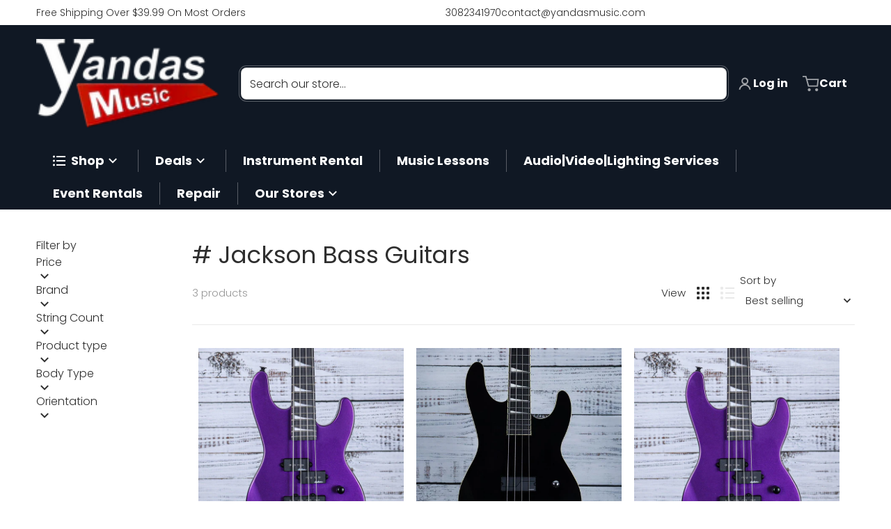

--- FILE ---
content_type: text/html; charset=utf-8
request_url: https://www.yandasmusic.com/collections/jackson-bass-guitars
body_size: 60775
content:
<!doctype html>
<html
    class="no-js"
    lang="en"
    
>
    <head>
 
<meta charset="utf-8">
        <meta http-equiv="X-UA-Compatible" content="IE=edge">
        <meta name="viewport" content="width=device-width,initial-scale=1">
        <meta name="theme-color" content="">
        <link rel="canonical" href="https://www.yandasmusic.com/collections/jackson-bass-guitars">
        <link rel="preconnect" href="https://cdn.shopify.com" crossorigin>

        <link rel="icon" type="image/png" href="//www.yandasmusic.com/cdn/shop/files/favicon2.png?v=1715005888&width=32">

<link rel="preconnect" href="https://fonts.shopifycdn.com" crossorigin><link rel="preload" as="font" href="//www.yandasmusic.com/cdn/fonts/poppins/poppins_n3.05f58335c3209cce17da4f1f1ab324ebe2982441.woff2" type="font/woff2" crossorigin><link
                rel="preload"
                as="font"
                href="//www.yandasmusic.com/cdn/fonts/poppins/poppins_n4.0ba78fa5af9b0e1a374041b3ceaadf0a43b41362.woff2"
                type="font/woff2"
                crossorigin
            ><link
                rel="preload"
                as="font"
                href="//www.yandasmusic.com/cdn/fonts/open_sans/opensans_n4.c32e4d4eca5273f6d4ee95ddf54b5bbb75fc9b61.woff2"
                type="font/woff2"
                crossorigin
            ><title># Jackson Bass Guitars</title>

        

        

<meta property="og:site_name" content="Yandas Music">
<meta property="og:url" content="https://www.yandasmusic.com/collections/jackson-bass-guitars">
<meta property="og:title" content="# Jackson Bass Guitars">
<meta property="og:type" content="product.group">
<meta property="og:description" content="Yandas Music is proud to be your trusted online musical instrument store! Click here to buy instruments online today or stop by one of our physical locations."><meta name="twitter:card" content="summary_large_image">
<meta name="twitter:title" content="# Jackson Bass Guitars">
<meta name="twitter:description" content="Yandas Music is proud to be your trusted online musical instrument store! Click here to buy instruments online today or stop by one of our physical locations.">


        <script>window.performance && window.performance.mark && window.performance.mark('shopify.content_for_header.start');</script><meta name="facebook-domain-verification" content="hfnkoe2hi4tak7w68lb1wqjb7zxrw8">
<meta name="google-site-verification" content="N383m3ywYNF5EmZIBwD1OlTnbKhYqerXuMxS7H38eQU">
<meta name="google-site-verification" content="ZoKuVTEotFSm3jwlt-xaKXWRyqkwelJ5trEe30Q5gcY">
<meta name="google-site-verification" content="WcEWoxtEhOuS7JuKjap4EsdM9wkNAVbi8fS1rijqccc">
<meta id="shopify-digital-wallet" name="shopify-digital-wallet" content="/8102125/digital_wallets/dialog">
<meta name="shopify-checkout-api-token" content="53d341abb4aabff90ab6497f5a596f03">
<meta id="in-context-paypal-metadata" data-shop-id="8102125" data-venmo-supported="false" data-environment="production" data-locale="en_US" data-paypal-v4="true" data-currency="USD">
<link rel="alternate" type="application/atom+xml" title="Feed" href="/collections/jackson-bass-guitars.atom" />
<link rel="alternate" type="application/json+oembed" href="https://www.yandasmusic.com/collections/jackson-bass-guitars.oembed">
<script async="async" src="/checkouts/internal/preloads.js?locale=en-US"></script>
<link rel="preconnect" href="https://shop.app" crossorigin="anonymous">
<script async="async" src="https://shop.app/checkouts/internal/preloads.js?locale=en-US&shop_id=8102125" crossorigin="anonymous"></script>
<script id="apple-pay-shop-capabilities" type="application/json">{"shopId":8102125,"countryCode":"US","currencyCode":"USD","merchantCapabilities":["supports3DS"],"merchantId":"gid:\/\/shopify\/Shop\/8102125","merchantName":"Yandas Music","requiredBillingContactFields":["postalAddress","email","phone"],"requiredShippingContactFields":["postalAddress","email","phone"],"shippingType":"shipping","supportedNetworks":["visa","masterCard","amex","discover","elo","jcb"],"total":{"type":"pending","label":"Yandas Music","amount":"1.00"},"shopifyPaymentsEnabled":true,"supportsSubscriptions":true}</script>
<script id="shopify-features" type="application/json">{"accessToken":"53d341abb4aabff90ab6497f5a596f03","betas":["rich-media-storefront-analytics"],"domain":"www.yandasmusic.com","predictiveSearch":true,"shopId":8102125,"locale":"en"}</script>
<script>var Shopify = Shopify || {};
Shopify.shop = "ts8276eb.myshopify.com";
Shopify.locale = "en";
Shopify.currency = {"active":"USD","rate":"1.0"};
Shopify.country = "US";
Shopify.theme = {"name":"Updated copy of Charge 2025 (12\/12\/2025)","id":175281832129,"schema_name":"Charge","schema_version":"3.6.0","theme_store_id":2063,"role":"main"};
Shopify.theme.handle = "null";
Shopify.theme.style = {"id":null,"handle":null};
Shopify.cdnHost = "www.yandasmusic.com/cdn";
Shopify.routes = Shopify.routes || {};
Shopify.routes.root = "/";</script>
<script type="module">!function(o){(o.Shopify=o.Shopify||{}).modules=!0}(window);</script>
<script>!function(o){function n(){var o=[];function n(){o.push(Array.prototype.slice.apply(arguments))}return n.q=o,n}var t=o.Shopify=o.Shopify||{};t.loadFeatures=n(),t.autoloadFeatures=n()}(window);</script>
<script>
  window.ShopifyPay = window.ShopifyPay || {};
  window.ShopifyPay.apiHost = "shop.app\/pay";
  window.ShopifyPay.redirectState = null;
</script>
<script id="shop-js-analytics" type="application/json">{"pageType":"collection"}</script>
<script defer="defer" async type="module" src="//www.yandasmusic.com/cdn/shopifycloud/shop-js/modules/v2/client.init-shop-cart-sync_C5BV16lS.en.esm.js"></script>
<script defer="defer" async type="module" src="//www.yandasmusic.com/cdn/shopifycloud/shop-js/modules/v2/chunk.common_CygWptCX.esm.js"></script>
<script type="module">
  await import("//www.yandasmusic.com/cdn/shopifycloud/shop-js/modules/v2/client.init-shop-cart-sync_C5BV16lS.en.esm.js");
await import("//www.yandasmusic.com/cdn/shopifycloud/shop-js/modules/v2/chunk.common_CygWptCX.esm.js");

  window.Shopify.SignInWithShop?.initShopCartSync?.({"fedCMEnabled":true,"windoidEnabled":true});

</script>
<script>
  window.Shopify = window.Shopify || {};
  if (!window.Shopify.featureAssets) window.Shopify.featureAssets = {};
  window.Shopify.featureAssets['shop-js'] = {"shop-cart-sync":["modules/v2/client.shop-cart-sync_ZFArdW7E.en.esm.js","modules/v2/chunk.common_CygWptCX.esm.js"],"init-fed-cm":["modules/v2/client.init-fed-cm_CmiC4vf6.en.esm.js","modules/v2/chunk.common_CygWptCX.esm.js"],"shop-button":["modules/v2/client.shop-button_tlx5R9nI.en.esm.js","modules/v2/chunk.common_CygWptCX.esm.js"],"shop-cash-offers":["modules/v2/client.shop-cash-offers_DOA2yAJr.en.esm.js","modules/v2/chunk.common_CygWptCX.esm.js","modules/v2/chunk.modal_D71HUcav.esm.js"],"init-windoid":["modules/v2/client.init-windoid_sURxWdc1.en.esm.js","modules/v2/chunk.common_CygWptCX.esm.js"],"shop-toast-manager":["modules/v2/client.shop-toast-manager_ClPi3nE9.en.esm.js","modules/v2/chunk.common_CygWptCX.esm.js"],"init-shop-email-lookup-coordinator":["modules/v2/client.init-shop-email-lookup-coordinator_B8hsDcYM.en.esm.js","modules/v2/chunk.common_CygWptCX.esm.js"],"init-shop-cart-sync":["modules/v2/client.init-shop-cart-sync_C5BV16lS.en.esm.js","modules/v2/chunk.common_CygWptCX.esm.js"],"avatar":["modules/v2/client.avatar_BTnouDA3.en.esm.js"],"pay-button":["modules/v2/client.pay-button_FdsNuTd3.en.esm.js","modules/v2/chunk.common_CygWptCX.esm.js"],"init-customer-accounts":["modules/v2/client.init-customer-accounts_DxDtT_ad.en.esm.js","modules/v2/client.shop-login-button_C5VAVYt1.en.esm.js","modules/v2/chunk.common_CygWptCX.esm.js","modules/v2/chunk.modal_D71HUcav.esm.js"],"init-shop-for-new-customer-accounts":["modules/v2/client.init-shop-for-new-customer-accounts_ChsxoAhi.en.esm.js","modules/v2/client.shop-login-button_C5VAVYt1.en.esm.js","modules/v2/chunk.common_CygWptCX.esm.js","modules/v2/chunk.modal_D71HUcav.esm.js"],"shop-login-button":["modules/v2/client.shop-login-button_C5VAVYt1.en.esm.js","modules/v2/chunk.common_CygWptCX.esm.js","modules/v2/chunk.modal_D71HUcav.esm.js"],"init-customer-accounts-sign-up":["modules/v2/client.init-customer-accounts-sign-up_CPSyQ0Tj.en.esm.js","modules/v2/client.shop-login-button_C5VAVYt1.en.esm.js","modules/v2/chunk.common_CygWptCX.esm.js","modules/v2/chunk.modal_D71HUcav.esm.js"],"shop-follow-button":["modules/v2/client.shop-follow-button_Cva4Ekp9.en.esm.js","modules/v2/chunk.common_CygWptCX.esm.js","modules/v2/chunk.modal_D71HUcav.esm.js"],"checkout-modal":["modules/v2/client.checkout-modal_BPM8l0SH.en.esm.js","modules/v2/chunk.common_CygWptCX.esm.js","modules/v2/chunk.modal_D71HUcav.esm.js"],"lead-capture":["modules/v2/client.lead-capture_Bi8yE_yS.en.esm.js","modules/v2/chunk.common_CygWptCX.esm.js","modules/v2/chunk.modal_D71HUcav.esm.js"],"shop-login":["modules/v2/client.shop-login_D6lNrXab.en.esm.js","modules/v2/chunk.common_CygWptCX.esm.js","modules/v2/chunk.modal_D71HUcav.esm.js"],"payment-terms":["modules/v2/client.payment-terms_CZxnsJam.en.esm.js","modules/v2/chunk.common_CygWptCX.esm.js","modules/v2/chunk.modal_D71HUcav.esm.js"]};
</script>
<script>(function() {
  var isLoaded = false;
  function asyncLoad() {
    if (isLoaded) return;
    isLoaded = true;
    var urls = ["https:\/\/chimpstatic.com\/mcjs-connected\/js\/users\/7ee36c98f859957868461ce65\/84fc6073ed08a191053ec0eca.js?shop=ts8276eb.myshopify.com","https:\/\/cdn.shopify.com\/s\/files\/1\/0810\/2125\/t\/60\/assets\/affirmShopify.js?v=1658945984\u0026shop=ts8276eb.myshopify.com","https:\/\/loox.io\/widget\/Vkgb7gzQ_T\/loox.1671045376276.js?shop=ts8276eb.myshopify.com"];
    for (var i = 0; i < urls.length; i++) {
      var s = document.createElement('script');
      s.type = 'text/javascript';
      s.async = true;
      s.src = urls[i];
      var x = document.getElementsByTagName('script')[0];
      x.parentNode.insertBefore(s, x);
    }
  };
  if(window.attachEvent) {
    window.attachEvent('onload', asyncLoad);
  } else {
    window.addEventListener('load', asyncLoad, false);
  }
})();</script>
<script id="__st">var __st={"a":8102125,"offset":-21600,"reqid":"aa53cf72-f5a9-492e-b7ec-b2efa5e73374-1768670384","pageurl":"www.yandasmusic.com\/collections\/jackson-bass-guitars","u":"4b9b7b9f4c7b","p":"collection","rtyp":"collection","rid":291735273665};</script>
<script>window.ShopifyPaypalV4VisibilityTracking = true;</script>
<script id="captcha-bootstrap">!function(){'use strict';const t='contact',e='account',n='new_comment',o=[[t,t],['blogs',n],['comments',n],[t,'customer']],c=[[e,'customer_login'],[e,'guest_login'],[e,'recover_customer_password'],[e,'create_customer']],r=t=>t.map((([t,e])=>`form[action*='/${t}']:not([data-nocaptcha='true']) input[name='form_type'][value='${e}']`)).join(','),a=t=>()=>t?[...document.querySelectorAll(t)].map((t=>t.form)):[];function s(){const t=[...o],e=r(t);return a(e)}const i='password',u='form_key',d=['recaptcha-v3-token','g-recaptcha-response','h-captcha-response',i],f=()=>{try{return window.sessionStorage}catch{return}},m='__shopify_v',_=t=>t.elements[u];function p(t,e,n=!1){try{const o=window.sessionStorage,c=JSON.parse(o.getItem(e)),{data:r}=function(t){const{data:e,action:n}=t;return t[m]||n?{data:e,action:n}:{data:t,action:n}}(c);for(const[e,n]of Object.entries(r))t.elements[e]&&(t.elements[e].value=n);n&&o.removeItem(e)}catch(o){console.error('form repopulation failed',{error:o})}}const l='form_type',E='cptcha';function T(t){t.dataset[E]=!0}const w=window,h=w.document,L='Shopify',v='ce_forms',y='captcha';let A=!1;((t,e)=>{const n=(g='f06e6c50-85a8-45c8-87d0-21a2b65856fe',I='https://cdn.shopify.com/shopifycloud/storefront-forms-hcaptcha/ce_storefront_forms_captcha_hcaptcha.v1.5.2.iife.js',D={infoText:'Protected by hCaptcha',privacyText:'Privacy',termsText:'Terms'},(t,e,n)=>{const o=w[L][v],c=o.bindForm;if(c)return c(t,g,e,D).then(n);var r;o.q.push([[t,g,e,D],n]),r=I,A||(h.body.append(Object.assign(h.createElement('script'),{id:'captcha-provider',async:!0,src:r})),A=!0)});var g,I,D;w[L]=w[L]||{},w[L][v]=w[L][v]||{},w[L][v].q=[],w[L][y]=w[L][y]||{},w[L][y].protect=function(t,e){n(t,void 0,e),T(t)},Object.freeze(w[L][y]),function(t,e,n,w,h,L){const[v,y,A,g]=function(t,e,n){const i=e?o:[],u=t?c:[],d=[...i,...u],f=r(d),m=r(i),_=r(d.filter((([t,e])=>n.includes(e))));return[a(f),a(m),a(_),s()]}(w,h,L),I=t=>{const e=t.target;return e instanceof HTMLFormElement?e:e&&e.form},D=t=>v().includes(t);t.addEventListener('submit',(t=>{const e=I(t);if(!e)return;const n=D(e)&&!e.dataset.hcaptchaBound&&!e.dataset.recaptchaBound,o=_(e),c=g().includes(e)&&(!o||!o.value);(n||c)&&t.preventDefault(),c&&!n&&(function(t){try{if(!f())return;!function(t){const e=f();if(!e)return;const n=_(t);if(!n)return;const o=n.value;o&&e.removeItem(o)}(t);const e=Array.from(Array(32),(()=>Math.random().toString(36)[2])).join('');!function(t,e){_(t)||t.append(Object.assign(document.createElement('input'),{type:'hidden',name:u})),t.elements[u].value=e}(t,e),function(t,e){const n=f();if(!n)return;const o=[...t.querySelectorAll(`input[type='${i}']`)].map((({name:t})=>t)),c=[...d,...o],r={};for(const[a,s]of new FormData(t).entries())c.includes(a)||(r[a]=s);n.setItem(e,JSON.stringify({[m]:1,action:t.action,data:r}))}(t,e)}catch(e){console.error('failed to persist form',e)}}(e),e.submit())}));const S=(t,e)=>{t&&!t.dataset[E]&&(n(t,e.some((e=>e===t))),T(t))};for(const o of['focusin','change'])t.addEventListener(o,(t=>{const e=I(t);D(e)&&S(e,y())}));const B=e.get('form_key'),M=e.get(l),P=B&&M;t.addEventListener('DOMContentLoaded',(()=>{const t=y();if(P)for(const e of t)e.elements[l].value===M&&p(e,B);[...new Set([...A(),...v().filter((t=>'true'===t.dataset.shopifyCaptcha))])].forEach((e=>S(e,t)))}))}(h,new URLSearchParams(w.location.search),n,t,e,['guest_login'])})(!0,!0)}();</script>
<script integrity="sha256-4kQ18oKyAcykRKYeNunJcIwy7WH5gtpwJnB7kiuLZ1E=" data-source-attribution="shopify.loadfeatures" defer="defer" src="//www.yandasmusic.com/cdn/shopifycloud/storefront/assets/storefront/load_feature-a0a9edcb.js" crossorigin="anonymous"></script>
<script crossorigin="anonymous" defer="defer" src="//www.yandasmusic.com/cdn/shopifycloud/storefront/assets/shopify_pay/storefront-65b4c6d7.js?v=20250812"></script>
<script data-source-attribution="shopify.dynamic_checkout.dynamic.init">var Shopify=Shopify||{};Shopify.PaymentButton=Shopify.PaymentButton||{isStorefrontPortableWallets:!0,init:function(){window.Shopify.PaymentButton.init=function(){};var t=document.createElement("script");t.src="https://www.yandasmusic.com/cdn/shopifycloud/portable-wallets/latest/portable-wallets.en.js",t.type="module",document.head.appendChild(t)}};
</script>
<script data-source-attribution="shopify.dynamic_checkout.buyer_consent">
  function portableWalletsHideBuyerConsent(e){var t=document.getElementById("shopify-buyer-consent"),n=document.getElementById("shopify-subscription-policy-button");t&&n&&(t.classList.add("hidden"),t.setAttribute("aria-hidden","true"),n.removeEventListener("click",e))}function portableWalletsShowBuyerConsent(e){var t=document.getElementById("shopify-buyer-consent"),n=document.getElementById("shopify-subscription-policy-button");t&&n&&(t.classList.remove("hidden"),t.removeAttribute("aria-hidden"),n.addEventListener("click",e))}window.Shopify?.PaymentButton&&(window.Shopify.PaymentButton.hideBuyerConsent=portableWalletsHideBuyerConsent,window.Shopify.PaymentButton.showBuyerConsent=portableWalletsShowBuyerConsent);
</script>
<script data-source-attribution="shopify.dynamic_checkout.cart.bootstrap">document.addEventListener("DOMContentLoaded",(function(){function t(){return document.querySelector("shopify-accelerated-checkout-cart, shopify-accelerated-checkout")}if(t())Shopify.PaymentButton.init();else{new MutationObserver((function(e,n){t()&&(Shopify.PaymentButton.init(),n.disconnect())})).observe(document.body,{childList:!0,subtree:!0})}}));
</script>
<link id="shopify-accelerated-checkout-styles" rel="stylesheet" media="screen" href="https://www.yandasmusic.com/cdn/shopifycloud/portable-wallets/latest/accelerated-checkout-backwards-compat.css" crossorigin="anonymous">
<style id="shopify-accelerated-checkout-cart">
        #shopify-buyer-consent {
  margin-top: 1em;
  display: inline-block;
  width: 100%;
}

#shopify-buyer-consent.hidden {
  display: none;
}

#shopify-subscription-policy-button {
  background: none;
  border: none;
  padding: 0;
  text-decoration: underline;
  font-size: inherit;
  cursor: pointer;
}

#shopify-subscription-policy-button::before {
  box-shadow: none;
}

      </style>

<script>window.performance && window.performance.mark && window.performance.mark('shopify.content_for_header.end');</script>
        

<style data-shopify>
    @font-face {
  font-family: Poppins;
  font-weight: 300;
  font-style: normal;
  font-display: swap;
  src: url("//www.yandasmusic.com/cdn/fonts/poppins/poppins_n3.05f58335c3209cce17da4f1f1ab324ebe2982441.woff2") format("woff2"),
       url("//www.yandasmusic.com/cdn/fonts/poppins/poppins_n3.6971368e1f131d2c8ff8e3a44a36b577fdda3ff5.woff") format("woff");
}

    @font-face {
  font-family: Poppins;
  font-weight: 700;
  font-style: normal;
  font-display: swap;
  src: url("//www.yandasmusic.com/cdn/fonts/poppins/poppins_n7.56758dcf284489feb014a026f3727f2f20a54626.woff2") format("woff2"),
       url("//www.yandasmusic.com/cdn/fonts/poppins/poppins_n7.f34f55d9b3d3205d2cd6f64955ff4b36f0cfd8da.woff") format("woff");
}

    @font-face {
  font-family: Poppins;
  font-weight: 500;
  font-style: normal;
  font-display: swap;
  src: url("//www.yandasmusic.com/cdn/fonts/poppins/poppins_n5.ad5b4b72b59a00358afc706450c864c3c8323842.woff2") format("woff2"),
       url("//www.yandasmusic.com/cdn/fonts/poppins/poppins_n5.33757fdf985af2d24b32fcd84c9a09224d4b2c39.woff") format("woff");
}

    @font-face {
  font-family: Poppins;
  font-weight: 300;
  font-style: italic;
  font-display: swap;
  src: url("//www.yandasmusic.com/cdn/fonts/poppins/poppins_i3.8536b4423050219f608e17f134fe9ea3b01ed890.woff2") format("woff2"),
       url("//www.yandasmusic.com/cdn/fonts/poppins/poppins_i3.0f4433ada196bcabf726ed78f8e37e0995762f7f.woff") format("woff");
}

    @font-face {
  font-family: Poppins;
  font-weight: 700;
  font-style: italic;
  font-display: swap;
  src: url("//www.yandasmusic.com/cdn/fonts/poppins/poppins_i7.42fd71da11e9d101e1e6c7932199f925f9eea42d.woff2") format("woff2"),
       url("//www.yandasmusic.com/cdn/fonts/poppins/poppins_i7.ec8499dbd7616004e21155106d13837fff4cf556.woff") format("woff");
}

    @font-face {
  font-family: Poppins;
  font-weight: 400;
  font-style: normal;
  font-display: swap;
  src: url("//www.yandasmusic.com/cdn/fonts/poppins/poppins_n4.0ba78fa5af9b0e1a374041b3ceaadf0a43b41362.woff2") format("woff2"),
       url("//www.yandasmusic.com/cdn/fonts/poppins/poppins_n4.214741a72ff2596839fc9760ee7a770386cf16ca.woff") format("woff");
}

    :root {
      --font-body-family: Poppins, sans-serif;
      --font-body-style: normal;
      --font-body-weight: 300;

      --font-body-secondary-family: "New York", Iowan Old Style, Apple Garamond, Baskerville, Times New Roman, Droid Serif, Times, Source Serif Pro, serif, Apple Color Emoji, Segoe UI Emoji, Segoe UI Symbol;
      --font-body-secondary-style: normal;
      --font-body-secondary-weight: 400;


      --font-heading-family: Poppins, sans-serif;
      --font-heading-style: normal;
      --font-heading-weight: 400;
      --font-heading-size: 34;

      --font-navigation-family: "Open Sans", sans-serif;
      --font-navigation-style: normal;
      --font-navigation-weight: 400;

      --color-base-text: #2e2e2e;
      --color-base-text-rgb: 46, 46, 46;
      --color-base-background-1: #ffffff;
      --color-base-background-1-rgb: 255, 255, 255;
      --color-base-background-2: #f4f4f5;
      --color-base-background-2-rgb: 244, 244, 245;
      --color-base-background-gradient: ;
      --color-base-link: #c91818;
      --color-base-link-rgb: 201, 24, 24;
      --color-base-accent_1: #c91818;
      --color-base-accent-1: #c91818;
      --color-base-accent-1-rgb: 201, 24, 24;
      --color-base-accent-1-inverse: #ffffff;
      --color-base-accent-1-inverse-rgb: 255, 255, 255;
      --color-base-accent-2: #1e8060;
      --color-base-accent-2-rgb: 30, 128, 96;
      --color-base-accent-2-inverse: #ffffff;
      --color-base-accent-2-inverse-rgb: 255, 255, 255;

      --color-price-final: #c91818;
      --color-media-button: ;
      --color-grid-item-background: #ffffff;
      --color-message-rgb: 110,113,120;

      --header--text-color: #ffffff;
      --header--text-color-rgb: 255, 255, 255;
      --header--background-color: #101824;
    }

    html {
      box-sizing: border-box;
      height: 100%;
    }

    .shopify-section .dynamic-page-width {
      max-width: 1200px;
      margin: 0 auto;
      padding-left: .75rem;
      padding-right: .75rem;
    }

    .shopify-section .full--width {
      max-width: 100%;
      padding-left: .75rem;
      padding-right: .75rem;
    }

    .shopify-section .full--width__no-paddings {
      max-width: 100%;
    }
</style>

        <style data-shopify>
    

    #MainContent .lighter {
      font-weight: 400;
    }

    .btn-with-no-label {
      min-width: 0 !important;
    }

    .heading .link {
      width: 100%;
      max-width: max-content;
    }
    /* RTL */
    
    .footer-contacts__image-title {
      left: 1rem;
    }

    .footer-contacts__address .address-item {
      padding: 0 0 0 2rem;
    }

    @media only screen and (max-width: 989px) {
      .slider--mobile,
      .slider--tablet {
        overflow: hidden;
      }
    }

    .grid-item {
      flex-shrink: 0;
    }

    .grid-item .item-image {
      position: relative;
      width: 100%;
    }

    .grid-item .item-vendor {
      color: var(--color-foreground-70);
      font-size: calc(1rem - 1px);
      margin: 0 0 .25rem;
      word-break: break-all;
    }
    
    .grid-item .item-title {
      display: -webkit-box;
      overflow: hidden;
      -webkit-box-orient: vertical;
      -webkit-line-clamp: 3;
      word-break: break-word;
    }

    .item-actions-wrapper button:not(.quantity__button) {
      padding: .25rem .5rem;
      max-width: 100%;
    }

    .item-actions-wrapper button span {
      overflow: hidden;
      text-overflow: ellipsis;
      white-space: nowrap;
    }

    :is(select-color-variants) {
      display: flex;
      width: 100%;
      align-items: center;
    }

    .collection-toolbar-top .sorting :is(.collection-filters__field) {
      display: flex;
      align-items: center;
      margin: 0 -.25rem 0 0;
    }

    .footer-contacts__address i {
      height: 1.5rem;
      position: absolute;
      margin: .5rem 0 0 -3rem;
      padding: 0;
      width: 1.5rem;
    }

    .footer-inner {
      display: flex;
      gap: 1rem;
      margin: 0 auto;
      max-width: 1280px;
      padding: 1.5rem 1rem;
    }

    .footer-inner[data-children-count] {
      display: grid;
    }

    :is(.slider-buttons__container) {
      display: none;
    }

    :where(slider-component :is(.slider-buttons__container)) {
      position: relative;
    }

    :where(slider-component :is(.slider-buttons)) {
      position: absolute;
      top: 0;
      bottom: 0;
      z-index: 10;
    }

    .slider-buttons :is(.slider-button) {
      min-width: auto;
      padding: .25rem;
      margin: .25rem;
    }

    .slider-button :is(.icon) {
      --slider-icon-width: 1.5rem;
      width: var(--slider-icon-width);
      height: var(--slider-icon-width);
      padding: .25rem;
    }

    .slider-button--next .icon {
      transform: rotate(-90deg);
    }

    .slider-button--prev .icon {
      transform: rotate(90deg);
    }
    /* heading styles */
    .highlight-last-word {
      color: currentColor;
    }

    @media only screen and (max-width: 989px) {
      [data-mode="grid"] .item-actions-wrapper {
        padding-top: .75rem;
        border-top: 1px solid var(--color-foreground-10);
      }
      .swatch-attribute-options .swatch-option_more {
        display: flex;
        align-items: center;
      }
    }

    @media only screen and (min-width: 990px) {
     .footer-contacts__address i {
        border-radius: 100%;
        width: 2.75rem;
        height: 2.75rem;
        margin: .5rem 0 0 -3.5rem;
        padding: .5rem;
      }

      [data-theme-preset]:not([data-theme-preset="metalware"]) .footer-contacts__address i {
        background: rgba(var(--footer-contacts--foreground-color), .1);
      }
    }

    :is(.page-scroll-up) svg {
      width: 1.5rem;
      height: 1.5rem;
    }
    /* control buttons paddings */
    [type=button],
    [type=reset],
    [type=submit],
    button,
    .button,
    .shopify-challenge__button {
      padding: 0.5rem 0.8rem;
    }

    /* RTL */
    

    cart-sidebar {
      right: 0;
      --tw-translate-x: 100%;
      transform: translateX(var(--tw-translate-x));
    }

    header cart-sidebar {
      transform-origin: -1.5rem -1.5rem;
    }

    header.header cart-sidebar:after {
      right: 1.5rem;
    }

    slider-component .slider-buttons {
      right: 0;
      height: fit-content;
    }
    
</style>

        
<style data-shopify>
    :is(.badge-onsale.none),
    :is(.badge-soldout.none) {
      display: none;
    }

    .grid-item :is(.badge-onsale__icon svg) {
      width: .75rem;
      margin-right: .35rem;
    }

    .grid-item :is(.badge-onsale__label) {
      display: flex;
    }
</style>

        <style data-shopify>
    /* DEFAULT (CHARGE) THEME */.swatch-attribute-options,
    [data-mode="grid"] .grid-item .item-price,
    [data-mode="grid"] select-color-variants {
      justify-content: center;
    }

    .footer-contacts__image-title {
      position: absolute;
      top: 0;
    }
    /* Product card->Enable hover effect */@media only screen and (min-width: 990px) {
      [data-mode="grid"] .swatch-attribute-options .swatch-option_more,
      [data-mode="grid"] .swatch-attribute-options:hover .swatch-option_more,
      [data-mode="grid"] .swatch-attribute-options input[type=radio] + label {
        display: none;
      }
    }.footer-contacts i {
      color: rgba(var(--footer-contacts--foreground-color-rgb),.75);
    }
    @media only screen and (min-width: 990px) {
      footer .footer-contacts {
        padding: 2rem 0 0;
      }
    }
    </style>

        

<style data-shopify>
    .loading-overlay {
        background-color: rgba(var(--color-base-background-1-rgb), 0.6);
        position: absolute;
        inset: 0px;
        z-index: 40;
    }

    .path {
        stroke-dasharray: 280;
        stroke-dashoffset: 0;
        transform-origin: center;
        stroke: currentColor;
        animation: dash 1.4s ease-in-out infinite;
    }

    .loading-overlay__spinner,
    .spiner {
      position: absolute;
      top: 50%;
      left: 50%;
      width: 3rem;
      height: 3rem;
      transform: translate(-50%,-50%);
    }

    .grid-item .spinner_default {
        width: 2rem;
        height: 2rem;
    }
    
    .grid-item .loading-overlay {
        background: transparent;
    }

    /* loader spinner_default */
    @keyframes rotator {
        0% {transform: rotate(0);}
        100% {transform: rotate(270deg);}
    }

    @keyframes dash {
        0% {
            stroke-dashoffset: 280;
        }
        50% {
            stroke-dashoffset: 75;
            transform: rotate(135deg);
        }
        100% {
            stroke-dashoffset: 280;
            transform: rotate(450deg);
        }
    }

    /* loader loading-bars */
    .loading-bars .bar {
        animation: loadingBars 0.5s cubic-bezier(0, 0.5, 0.5, 1) infinite alternate;
    }

    .loading-bars .bar-1 {
        animation-delay: -0.4s;
    }

    .loading-bars .bar-2 {
        animation-delay: -0.3s;
    }

    .loading-bars .bar-3 {
        animation-delay: -0.2s;
    }

    .loading-bars .bar-4 {
        animation-delay: -0.1s;
    }

    .loading-bars .bar-5 {
        animation-delay: 0s;
    }

    @keyframes loadingBars {
        0% {
            height: 15px;
            y: 50px;
        }
        100% {
            height: 50px;
            y: 30px;
        }
    }

    /* loader dual_ball */
    .dual-ball-loader .ball {
        animation: moveBall 1s ease-in-out infinite;
    }

    .dual-ball-loader .ball-1 {
        animation-delay: -0.5s;
    }

    .dual-ball-loader .ball-2 {
        animation-delay: 0s;
    }

    .dual-ball-loader .ball-3 {
        animation-delay: -0.5s;
        position: absolute;
        fill-opacity: 0;
        animation-name: moveBall, fadeBall;
        animation-duration: 1s, 1s;
        animation-iteration-count: infinite, infinite;
    }

    @keyframes moveBall {
        0% {cx: 30px;}
        50% {cx: 60px;}
        100% {cx: 30px;}
    }

    @keyframes fadeBall {
        0%, 49.9% {fill-opacity: 0;}
        50%, 100% {fill-opacity: 1;}
    }

    /* loader double_ring*/
    .rotating-rings .ring {
        transform-origin: 50px 50px;
        animation: rotateRing 1s linear infinite;
    }

    .rotating-rings .outer-ring {
        animation-direction: normal;
    }

    .rotating-rings .inner-ring {
        animation-direction: reverse;
    }

    @keyframes rotateRing {
        0% {transform: rotate(0deg);}
        100% {transform: rotate(360deg);}
    }

    /* loader spinner_balls */
    /*.spinner-ball {
        fill: currentColor;
        animation: scaleAnimation 1s infinite ease-in-out, opacityAnimation 1s infinite ease-in-out;
    }

    @keyframes scaleAnimation {
        0% { transform: scale(1.5); }
        100% { transform: scale(1); }
    }

    @keyframes opacityAnimation {
        0% { fill-opacity: 1; }
        100% { fill-opacity: 0; }
    }

    .spinner-ball[data-index="0"] { animation-delay: -0.875s; }
    .spinner-ball[data-index="1"] { animation-delay: -0.75s; }
    .spinner-ball[data-index="2"] { animation-delay: -0.625s; }
    .spinner-ball[data-index="3"] { animation-delay: -0.5s; }
    .spinner-ball[data-index="4"] { animation-delay: -0.375s; }
    .spinner-ball[data-index="5"] { animation-delay: -0.25s; }
    .spinner-ball[data-index="6"] { animation-delay: -0.125s; }
    .spinner-ball[data-index="7"] { animation-delay: 0s; }*/

    /* loader blinking_grid */
    /*.blinking-grid .square {
        fill: #E13124;
        animation: squareBlink 1s infinite steps(1);
    }

    @keyframes squareBlink {
        0%, 100% { fill: #000000; }
        12.5% { fill: #E13124; }
    }*/

    /* Delay classes for each square */
    /*.blinking-grid .square.delay-0 { animation-delay: 0s; }
    .blinking-grid .square.delay-1 { animation-delay: 0.125s; }
    .blinking-grid .square.delay-2 { animation-delay: 0.25s; }
    .blinking-grid .square.delay-3 { animation-delay: 0.375s; }
    .blinking-grid .square.delay-4 { animation-delay: 0.5s; }
    .blinking-grid .square.delay-5 { animation-delay: 0.625s; }
    .blinking-grid .square.delay-6 { animation-delay: 0.75s; }
    .blinking-grid .square.delay-7 { animation-delay: 0.875s; }*/


    /*  loader bouncing_squares */
    /*.bouncing-squares rect {
        animation: bounceSquares 2s cubic-bezier(0.5, 0, 0.5, 1) infinite;
    }

    .bouncing-squares rect:nth-child(1) { animation-delay: -0.4s; }
    .bouncing-squares rect:nth-child(2) { animation-delay: -0.2s; }
    .bouncing-squares rect:nth-child(3) { animation-delay: 0s; }

    @keyframes bounceSquares {
        0%, 100% { y: 50px; }
        50% { y: 120px; }
    }*/
</style>

        
            
<style data-shopify>
    :is(.jdgm-rev-widg__title) {
      display: none;
    }
    .grid-item :is(.jdgm-preview-badge) {
      font-size: calc(1rem - 2px);
    }

    .grid-item .jdgm-preview-badge > div {
      margin: .5rem 0 0;
      white-space: nowrap;
      overflow: hidden;
      text-overflow: ellipsis;
    }

    .grid-item :is(.jdgm-prev-badge__text) {
      font-weight: 600;
    }

    .grid-item :is(.jdgm-prev-badge[data-number-of-reviews="0"]) {
      display: none !important;
    }
    

    @media only screen and (max-width: 989px) {
      .grid-item .judgeme-product-reviews-badge .jdgm-widget.jdgm-widget {
        float: left;
      }
    }

    @media only screen and (min-width: 767px) {
      :is(.tab-judgeme-reviews .jdgm-widget .jdgm-row-stars) {
        justify-content: unset !important;
      }
    }

    @media only screen and (min-width: 990px) {
      .tab-judgeme-reviews .jdgm-widget:not(.jdgm-review-widget--small,.jdgm-review-widget--medium) :not(.jdgm-histogram-wrapper) > .jdgm-histogram {
        width: 50%;
      }
    }
</style>

        

        <script src="//www.yandasmusic.com/cdn/shop/t/99/assets/global.js?v=173508220910740152641765578076" defer="defer"></script>
        <script src="//www.yandasmusic.com/cdn/shop/t/99/assets/preload-images.js?v=76430106986256614931765578080" async="async"></script>
        <script type="text/javascript">
    let subscribers = {};
    const PUB_SUB_EVENTS = {
      cartUpdate: "cart-update",
      quantityUpdate: "quantity-update",
      variantChange: "variant-change",
      windowResizeX: "window-resize-x",
    };

    function debounce(fn, wait) {
      let t;
      return (...args) => {
          clearTimeout(t);
          t = setTimeout(() => fn.apply(this, args), wait);
      };
    }

    function subscribe(eventName, callback) {
      if (subscribers[eventName] === undefined) subscribers[eventName] = [];

      subscribers[eventName] = [...subscribers[eventName], callback];

      return function unsubscribe() {
          subscribers[eventName] = subscribers[eventName].filter((cb) => {
              return cb !== callback;
          });
      };
    }
    document.documentElement.className = document.documentElement.className.replace('no-js', 'js');

    if (HTMLScriptElement.supports && HTMLScriptElement.supports('speculationrules')) {

      const specScript = document.createElement('script');
      specScript.type = 'speculationrules';
      specRules = {
        "prerender": [{
          "where": {
            "or": [
              { "href_matches": "/*" },
              { "href_matches": "/collections*" },
              { "href_matches": "/products*" },
              { "href_matches": "/blogs*" },
              { "href_matches": "/pages*" },
              { "not": { "href_matches": "/logout" }},
              { "not": { "href_matches": "/password" }}
            ]
          }
        }]
      };
      specScript.textContent = JSON.stringify(specRules);

      const scriptTag = document.getElementsByTagName('script')[0];
      scriptTag.parentElement.insertBefore(specScript, scriptTag);
    }
</script>


        <link href="//www.yandasmusic.com/cdn/shop/t/99/assets/styles.css?v=95014392657080997061765578093" rel="stylesheet" type="text/css" media="all" />
        <style data-shopify>
    [type=button],
    [type=reset],
    [type=submit],
    .button,
    button,
    .shopify-payment-button__button [role=button],
    .shopify-challenge__button,
    .cart__dynamic-checkout-buttons div[role=button],
    .page-scroll-up,
    .product-form__buttons button,
    header .cart-sidebar__footer-actions > * {
      border-radius: 0.5rem;
      -webkit-border-radius: 0.5rem;
    }

    [type=text],
    [type=password],
    [type=url],
    [type=tel],
    [type=search],
    .search__input,
    [type=datetime],
    [type=email],
    [type=date],
    textarea,
    form select,
    .form__message,
    .select__select,
    .header__search .field,
    .pagination__item,
    .our-collections.slider li > a .item-title,
    .facet-checkbox:not(.facet-checkbox--disabled) .facet__swatch-option[type=radio] + label::before,
    .facet__swatch-option + label,
    .facet__swatch-option + label > img,
    .compare-icon > svg,
    .compare-checkmark > svg,
    quick-view svg,
    quick-view > button,
    .grid-item .compare-add-button,
    .jdgm-write-rev-link.jdgm-write-rev-link,
    .menu-drawer .localization-form__select,
    bought-together .item-checkbox svg {
      border-radius: 0.5rem ;
      -webkit-border-radius: 0.5rem ;
    }

    .cart__dynamic-checkout-buttons div[role=button] {
      height: 44px !important;
    }

    .header__search .search__button {
      border-radius: 0.5rem;
      -webkit-border-radius: 0.5rem;
    }

    .header__search .search__button:not(.disclosure__button) {
      padding: 0.45rem;
    }

    footer .newsletter-form__field-wrapper button.button,
    .footer-contacts__newsletter button.button {
      padding: 0.35rem;
    }

    footer .newsletter-form__field-wrapper button.button,
    .footer-contacts__newsletter button.button,
    .field__button {
      position: absolute;
      top: .25rem;
      bottom: .25rem;
      right: .25rem;
    }

    .swatch-attribute-options input[type=radio] + label,
    .swatch-option[type=radio]:checked + label:before,
    .swatch-option[type=radio] + label:hover:before,
    variant-radios label,
    variant-radios label :is(.unavailable-swatch__overlay) {
      border-radius: 1.5rem;
      -webkit-border-radius: 1.5rem;
    }
    
    .our-collections.slider li, .our-collections.slider li > a {
      border-radius: 1rem;
      -webkit-border-radius: 1rem;
    }

    .compare-link__title {
        border-radius: 6px 6px 0 0;
    }

    /* Cut elements border */
    
</style>

    <!-- BEGIN app block: shopify://apps/simprosys-google-shopping-feed/blocks/core_settings_block/1f0b859e-9fa6-4007-97e8-4513aff5ff3b --><!-- BEGIN: GSF App Core Tags & Scripts by Simprosys Google Shopping Feed -->









<!-- END: GSF App Core Tags & Scripts by Simprosys Google Shopping Feed -->
<!-- END app block --><!-- BEGIN app block: shopify://apps/hulk-form-builder/blocks/app-embed/b6b8dd14-356b-4725-a4ed-77232212b3c3 --><!-- BEGIN app snippet: hulkapps-formbuilder-theme-ext --><script type="text/javascript">
  
  if (typeof window.formbuilder_customer != "object") {
        window.formbuilder_customer = {}
  }

  window.hulkFormBuilder = {
    form_data: {},
    shop_data: {"shop_nEIytce719VXq1Yxtoiu5g":{"shop_uuid":"nEIytce719VXq1Yxtoiu5g","shop_timezone":"America\/Chicago","shop_id":96887,"shop_is_after_submit_enabled":true,"shop_shopify_plan":"Shopify","shop_shopify_domain":"ts8276eb.myshopify.com","shop_created_at":"2023-12-13T09:34:08.173-06:00","is_skip_metafield":false,"shop_deleted":false,"shop_disabled":false}},
    settings_data: {"shop_settings":{"shop_customise_msgs":[],"default_customise_msgs":{"is_required":"is required","thank_you":"Thank you! The form was submitted successfully.","processing":"Processing...","valid_data":"Please provide valid data","valid_email":"Provide valid email format","valid_tags":"HTML Tags are not allowed","valid_phone":"Provide valid phone number","valid_captcha":"Please provide valid captcha response","valid_url":"Provide valid URL","only_number_alloud":"Provide valid number in","number_less":"must be less than","number_more":"must be more than","image_must_less":"Image must be less than 20MB","image_number":"Images allowed","image_extension":"Invalid extension! Please provide image file","error_image_upload":"Error in image upload. Please try again.","error_file_upload":"Error in file upload. Please try again.","your_response":"Your response","error_form_submit":"Error occur.Please try again after sometime.","email_submitted":"Form with this email is already submitted","invalid_email_by_zerobounce":"The email address you entered appears to be invalid. Please check it and try again.","download_file":"Download file","card_details_invalid":"Your card details are invalid","card_details":"Card details","please_enter_card_details":"Please enter card details","card_number":"Card number","exp_mm":"Exp MM","exp_yy":"Exp YY","crd_cvc":"CVV","payment_value":"Payment amount","please_enter_payment_amount":"Please enter payment amount","address1":"Address line 1","address2":"Address line 2","city":"City","province":"Province","zipcode":"Zip code","country":"Country","blocked_domain":"This form does not accept addresses from","file_must_less":"File must be less than 20MB","file_extension":"Invalid extension! Please provide file","only_file_number_alloud":"files allowed","previous":"Previous","next":"Next","must_have_a_input":"Please enter at least one field.","please_enter_required_data":"Please enter required data","atleast_one_special_char":"Include at least one special character","atleast_one_lowercase_char":"Include at least one lowercase character","atleast_one_uppercase_char":"Include at least one uppercase character","atleast_one_number":"Include at least one number","must_have_8_chars":"Must have 8 characters long","be_between_8_and_12_chars":"Be between 8 and 12 characters long","please_select":"Please Select","phone_submitted":"Form with this phone number is already submitted","user_res_parse_error":"Error while submitting the form","valid_same_values":"values must be same","product_choice_clear_selection":"Clear Selection","picture_choice_clear_selection":"Clear Selection","remove_all_for_file_image_upload":"Remove All","invalid_file_type_for_image_upload":"You can't upload files of this type.","invalid_file_type_for_signature_upload":"You can't upload files of this type.","max_files_exceeded_for_file_upload":"You can not upload any more files.","max_files_exceeded_for_image_upload":"You can not upload any more files.","file_already_exist":"File already uploaded","max_limit_exceed":"You have added the maximum number of text fields.","cancel_upload_for_file_upload":"Cancel upload","cancel_upload_for_image_upload":"Cancel upload","cancel_upload_for_signature_upload":"Cancel upload"},"shop_blocked_domains":[]}},
    features_data: {"shop_plan_features":{"shop_plan_features":["unlimited-forms","full-design-customization","export-form-submissions","multiple-recipients-for-form-submissions","multiple-admin-notifications","enable-captcha","unlimited-file-uploads","save-submitted-form-data","set-auto-response-message","conditional-logic","form-banner","save-as-draft-facility","include-user-response-in-admin-email","disable-form-submission","file-upload"]}},
    shop: null,
    shop_id: null,
    plan_features: null,
    validateDoubleQuotes: false,
    assets: {
      extraFunctions: "https://cdn.shopify.com/extensions/019bb5ee-ec40-7527-955d-c1b8751eb060/form-builder-by-hulkapps-50/assets/extra-functions.js",
      extraStyles: "https://cdn.shopify.com/extensions/019bb5ee-ec40-7527-955d-c1b8751eb060/form-builder-by-hulkapps-50/assets/extra-styles.css",
      bootstrapStyles: "https://cdn.shopify.com/extensions/019bb5ee-ec40-7527-955d-c1b8751eb060/form-builder-by-hulkapps-50/assets/theme-app-extension-bootstrap.css"
    },
    translations: {
      htmlTagNotAllowed: "HTML Tags are not allowed",
      sqlQueryNotAllowed: "SQL Queries are not allowed",
      doubleQuoteNotAllowed: "Double quotes are not allowed",
      vorwerkHttpWwwNotAllowed: "The words \u0026#39;http\u0026#39; and \u0026#39;www\u0026#39; are not allowed. Please remove them and try again.",
      maxTextFieldsReached: "You have added the maximum number of text fields.",
      avoidNegativeWords: "Avoid negative words: Don\u0026#39;t use negative words in your contact message.",
      customDesignOnly: "This form is for custom designs requests. For general inquiries please contact our team at info@stagheaddesigns.com",
      zerobounceApiErrorMsg: "We couldn\u0026#39;t verify your email due to a technical issue. Please try again later.",
    }

  }

  

  window.FbThemeAppExtSettingsHash = {}
  
</script><!-- END app snippet --><!-- END app block --><!-- BEGIN app block: shopify://apps/eg-auto-add-to-cart/blocks/app-embed/0f7d4f74-1e89-4820-aec4-6564d7e535d2 -->










  
    <script
      async
      type="text/javascript"
      src="https://cdn.506.io/eg/script.js?shop=ts8276eb.myshopify.com&v=7"
    ></script>
  



  <meta id="easygift-shop" itemid="c2hvcF8kXzE3Njg2NzAzODU=" content="{&quot;isInstalled&quot;:true,&quot;installedOn&quot;:&quot;2024-09-24T14:54:59.852Z&quot;,&quot;appVersion&quot;:&quot;3.0&quot;,&quot;subscriptionName&quot;:&quot;Unlimited&quot;,&quot;cartAnalytics&quot;:true,&quot;freeTrialEndsOn&quot;:null,&quot;settings&quot;:{&quot;reminderBannerStyle&quot;:{&quot;position&quot;:{&quot;horizontal&quot;:&quot;right&quot;,&quot;vertical&quot;:&quot;bottom&quot;},&quot;primaryColor&quot;:&quot;#484848&quot;,&quot;cssStyles&quot;:&quot;&quot;,&quot;headerText&quot;:&quot;Click here to reopen missed deals&quot;,&quot;subHeaderText&quot;:null,&quot;showImage&quot;:false,&quot;imageUrl&quot;:&quot;https:\/\/cdn.506.io\/eg\/eg_notification_default_512x512.png&quot;,&quot;displayAfter&quot;:5,&quot;closingMode&quot;:&quot;doNotAutoClose&quot;,&quot;selfcloseAfter&quot;:5,&quot;reshowBannerAfter&quot;:&quot;everyNewSession&quot;},&quot;addedItemIdentifier&quot;:&quot;_Gifted&quot;,&quot;ignoreOtherAppLineItems&quot;:null,&quot;customVariantsInfoLifetimeMins&quot;:1440,&quot;redirectPath&quot;:null,&quot;ignoreNonStandardCartRequests&quot;:false,&quot;bannerStyle&quot;:{&quot;position&quot;:{&quot;horizontal&quot;:&quot;right&quot;,&quot;vertical&quot;:&quot;bottom&quot;},&quot;primaryColor&quot;:&quot;#484848&quot;,&quot;cssStyles&quot;:null},&quot;themePresetId&quot;:&quot;0&quot;,&quot;notificationStyle&quot;:{&quot;position&quot;:{&quot;horizontal&quot;:&quot;right&quot;,&quot;vertical&quot;:&quot;bottom&quot;},&quot;primaryColor&quot;:&quot;#484848&quot;,&quot;duration&quot;:&quot;3.0&quot;,&quot;cssStyles&quot;:null,&quot;hasCustomizations&quot;:false},&quot;fetchCartData&quot;:false,&quot;useLocalStorage&quot;:{&quot;enabled&quot;:false,&quot;expiryMinutes&quot;:null},&quot;popupStyle&quot;:{&quot;closeModalOutsideClick&quot;:true,&quot;priceShowZeroDecimals&quot;:true,&quot;primaryColor&quot;:&quot;#E32619&quot;,&quot;secondaryColor&quot;:&quot;#484848&quot;,&quot;cssStyles&quot;:null,&quot;hasCustomizations&quot;:false,&quot;addButtonText&quot;:&quot;Select&quot;,&quot;dismissButtonText&quot;:&quot;Close&quot;,&quot;outOfStockButtonText&quot;:&quot;Out of Stock&quot;,&quot;imageUrl&quot;:null,&quot;showProductLink&quot;:false,&quot;subscriptionLabel&quot;:&quot;Subscription Plan&quot;},&quot;refreshAfterBannerClick&quot;:false,&quot;disableReapplyRules&quot;:false,&quot;disableReloadOnFailedAddition&quot;:false,&quot;autoReloadCartPage&quot;:false,&quot;ajaxRedirectPath&quot;:null,&quot;allowSimultaneousRequests&quot;:false,&quot;applyRulesOnCheckout&quot;:false,&quot;enableCartCtrlOverrides&quot;:true,&quot;customRedirectFromCart&quot;:null,&quot;scriptSettings&quot;:{&quot;branding&quot;:{&quot;show&quot;:false,&quot;removalRequestSent&quot;:null},&quot;productPageRedirection&quot;:{&quot;enabled&quot;:false,&quot;products&quot;:[],&quot;redirectionURL&quot;:&quot;\/&quot;},&quot;debugging&quot;:{&quot;enabled&quot;:false,&quot;enabledOn&quot;:null,&quot;stringifyObj&quot;:false},&quot;customCSS&quot;:null,&quot;delayUpdates&quot;:2000,&quot;decodePayload&quot;:false,&quot;hideAlertsOnFrontend&quot;:false,&quot;removeEGPropertyFromSplitActionLineItems&quot;:false,&quot;fetchProductInfoFromSavedDomain&quot;:false,&quot;enableBuyNowInterceptions&quot;:false,&quot;removeProductsAddedFromExpiredRules&quot;:false,&quot;useFinalPrice&quot;:false,&quot;hideGiftedPropertyText&quot;:false,&quot;fetchCartDataBeforeRequest&quot;:false}},&quot;translations&quot;:null,&quot;defaultLocale&quot;:&quot;en&quot;,&quot;shopDomain&quot;:&quot;www.yandasmusic.com&quot;}">


<script defer>
  (async function() {
    try {

      const blockVersion = "v3"
      if (blockVersion != "v3") {
        return
      }

      let metaErrorFlag = false;
      if (metaErrorFlag) {
        return
      }

      // Parse metafields as JSON
      const metafields = {"easygift-rule-670830f87f1003678549af9e":{"schedule":{"enabled":false,"starts":null,"ends":null},"trigger":{"productTags":{"targets":[],"collectionInfo":null,"sellingPlan":null},"type":"collection","minCartValue":null,"hasUpperCartValue":false,"upperCartValue":null,"products":[],"collections":[{"name":"Electric Guitars","id":30477477,"gid":"gid:\/\/shopify\/Collection\/30477477","image":{"id":"gid:\/\/shopify\/CollectionImage\/1613662945473","originalSrc":"https:\/\/cdn.shopify.com\/s\/files\/1\/0810\/2125\/collections\/polygon-group-2RKdUwOWbCU-unsplash_0b6e8ceb-1f42-4d6e-9972-a1f4d58652ee.jpg?v=1680890860"},"handle":"electric-guitars-for-sale-online","_id":"670830f87f1003678549af9f"}],"condition":"value","conditionMin":199.99,"conditionMax":500,"collectionSellingPlanType":null},"action":{"notification":{"enabled":false,"headerText":null,"subHeaderText":null,"showImage":false,"imageUrl":""},"discount":{"issue":null,"type":"app","discountType":null,"title":"200-500 Tier","createdByEasyGift":true,"easygiftAppDiscount":true,"value":100,"id":"gid:\/\/shopify\/DiscountAutomaticNode\/1468566732993"},"popupOptions":{"showVariantsSeparately":false,"headline":"200-500 Tier","subHeadline":"Choose a Free Gift!","showItemsPrice":false,"popupDismissable":false,"subscriptionLabel":"Subscription Plan","imageUrl":null,"persistPopup":false,"rewardQuantity":1,"showDiscountedPrice":false,"hideOOSItems":true},"banner":{"enabled":true,"headerText":"Free Gift on Select Items!","imageUrl":"https:\/\/cdn.506.io\/eg\/eg_notification_default_512x512.png","subHeaderText":"","showImage":true,"displayAfter":"4","closingMode":"autoClose","selfcloseAfter":"5","reshowBannerAfter":"everyNewSession","redirectLink":null},"type":"offerToCustomer","products":[{"handle":"dunlop-gel-pegwinder-100si-dl101si","title":"Dunlop Gel Pegwinder | 100SI","id":"7526454558913","gid":"gid:\/\/shopify\/Product\/7526454558913","hasOnlyDefaultVariant":true,"variants":[{"title":"Default Title","displayName":"Dunlop Gel Pegwinder | 100SI - Default Title","id":"42373181472961","gid":"gid:\/\/shopify\/ProductVariant\/42373181472961","showVariantName":false}]},{"handle":"daddario-planet-waves-polypro-guitar-strap-rainbow-50pws07","title":"D'Addario Planet Waves Polypro Guitar Strap | Rainbow","id":"6679755456705","gid":"gid:\/\/shopify\/Product\/6679755456705","hasOnlyDefaultVariant":true,"variants":[{"title":"Default Title","displayName":"D'Addario Planet Waves Polypro Guitar Strap | Rainbow - Default Title","id":"39801699795137","gid":"gid:\/\/shopify\/ProductVariant\/39801699795137","showVariantName":false}]},{"handle":"ernie-ball-slinky-nickel-wound-guitar-strings","title":"Ernie Ball Slinky Nickel-Wound Electric Guitar Strings | Super Slinky | 9-42","id":"450012089","gid":"gid:\/\/shopify\/Product\/450012089","hasOnlyDefaultVariant":true,"variants":[{"title":"Default Title","displayName":"Ernie Ball Slinky Nickel-Wound Electric Guitar Strings | Super Slinky | 9-42 - Default Title","id":"1178570809","gid":"gid:\/\/shopify\/ProductVariant\/1178570809","showVariantName":false}]}],"limit":1,"preventProductRemoval":false,"addAvailableProducts":false},"targeting":{"link":{"destination":null,"data":null,"cookieLifetime":14},"additionalCriteria":{"geo":{"include":[],"exclude":[]},"type":null,"customerTags":[],"customerTagsExcluded":[],"customerId":[],"orderCount":null,"hasOrderCountMax":false,"orderCountMax":null,"totalSpent":null,"hasTotalSpentMax":false,"totalSpentMax":null},"type":"all"},"settings":{"worksInReverse":true,"runsOncePerSession":false,"preventAddedItemPurchase":false,"showReminderBanner":false},"translations":null,"_id":"670830f87f1003678549af9e","name":"Electric Guitar 200-500","store":"66f2d2bc611dd964e5566da0","shop":"ts8276eb","active":true,"createdAt":"2024-10-10T19:54:32.596Z","updatedAt":"2025-11-10T18:47:16.252Z","__v":0},"easygift-rule-670833441ce2205450b703dd":{"schedule":{"enabled":false,"starts":null,"ends":null},"trigger":{"productTags":{"targets":[],"collectionInfo":null,"sellingPlan":null},"type":"collection","minCartValue":null,"hasUpperCartValue":false,"upperCartValue":null,"products":[],"collections":[{"name":"Electric Guitars","id":30477477,"gid":"gid:\/\/shopify\/Collection\/30477477","image":{"id":"gid:\/\/shopify\/CollectionImage\/1613662945473","originalSrc":"https:\/\/cdn.shopify.com\/s\/files\/1\/0810\/2125\/collections\/polygon-group-2RKdUwOWbCU-unsplash_0b6e8ceb-1f42-4d6e-9972-a1f4d58652ee.jpg?v=1680890860"},"handle":"electric-guitars-for-sale-online","_id":"670830f87f1003678549af9f"}],"condition":"value","conditionMin":500,"conditionMax":750,"collectionSellingPlanType":null},"action":{"notification":{"enabled":false,"headerText":null,"subHeaderText":null,"showImage":false,"imageUrl":""},"discount":{"issue":null,"type":"app","discountType":null,"title":"500-750 Tier","createdByEasyGift":true,"easygiftAppDiscount":true,"value":100,"id":"gid:\/\/shopify\/DiscountAutomaticNode\/1468566765761"},"popupOptions":{"showVariantsSeparately":false,"headline":"500-750 Tier","subHeadline":"Choose a Free Gift!","showItemsPrice":false,"popupDismissable":false,"subscriptionLabel":"Subscription Plan","imageUrl":null,"persistPopup":false,"rewardQuantity":1,"showDiscountedPrice":false,"hideOOSItems":true},"banner":{"enabled":false,"headerText":null,"subHeaderText":null,"showImage":false,"imageUrl":null,"displayAfter":"5","closingMode":"doNotAutoClose","selfcloseAfter":"5","reshowBannerAfter":"everyNewSession","redirectLink":null},"type":"offerToCustomer","products":[{"handle":"daddario-auto-lock-guitar-strap-polypro-silver","title":"D'Addario Auto Lock Guitar Strap | Polypro | Black","id":"10502519488705","gid":"gid:\/\/shopify\/Product\/10502519488705","hasOnlyDefaultVariant":true,"variants":[{"title":"Default Title","displayName":"D'Addario Auto Lock Guitar Strap | Polypro | Black - Default Title","id":"48492456116417","gid":"gid:\/\/shopify\/ProductVariant\/48492456116417","showVariantName":false}]},{"handle":"planet-waves-guitar-pro-winder","title":"Planet Waves Guitar Pro-Winder","id":"450168749","gid":"gid:\/\/shopify\/Product\/450168749","hasOnlyDefaultVariant":true,"variants":[{"title":"Default Title","displayName":"Planet Waves Guitar Pro-Winder - Default Title","id":"1178928833","gid":"gid:\/\/shopify\/ProductVariant\/1178928833","showVariantName":false}]},{"handle":"daddario-xs-nickel-electric-guitar-strings-copy","title":"D'Addario XS Nickel Electric Guitar Strings | 9-42","id":"10493987619009","gid":"gid:\/\/shopify\/Product\/10493987619009","hasOnlyDefaultVariant":true,"variants":[{"title":"Default Title","displayName":"D'Addario XS Nickel Electric Guitar Strings | 9-42 - Default Title","id":"48471334617281","gid":"gid:\/\/shopify\/ProductVariant\/48471334617281","showVariantName":false}]}],"limit":1,"preventProductRemoval":false,"addAvailableProducts":false},"targeting":{"link":{"destination":null,"data":null,"cookieLifetime":14},"additionalCriteria":{"geo":{"include":[],"exclude":[]},"type":null,"customerTags":[],"customerTagsExcluded":[],"customerId":[],"orderCount":null,"hasOrderCountMax":false,"orderCountMax":null,"totalSpent":null,"hasTotalSpentMax":false,"totalSpentMax":null},"type":"all"},"settings":{"worksInReverse":true,"runsOncePerSession":false,"preventAddedItemPurchase":false,"showReminderBanner":false},"translations":null,"_id":"670833441ce2205450b703dd","name":"Electric Guitar 500-750","store":"66f2d2bc611dd964e5566da0","shop":"ts8276eb","active":true,"createdAt":"2024-10-10T20:04:20.946Z","updatedAt":"2025-11-10T18:47:17.125Z","__v":0},"easygift-rule-670835391ce2205450c5eec8":{"schedule":{"enabled":false,"starts":null,"ends":null},"trigger":{"productTags":{"targets":[],"collectionInfo":null,"sellingPlan":null},"type":"collection","minCartValue":null,"hasUpperCartValue":false,"upperCartValue":null,"products":[],"collections":[{"name":"Electric Guitars","id":30477477,"gid":"gid:\/\/shopify\/Collection\/30477477","image":{"id":"gid:\/\/shopify\/CollectionImage\/1613662945473","originalSrc":"https:\/\/cdn.shopify.com\/s\/files\/1\/0810\/2125\/collections\/polygon-group-2RKdUwOWbCU-unsplash_0b6e8ceb-1f42-4d6e-9972-a1f4d58652ee.jpg?v=1680890860"},"handle":"electric-guitars-for-sale-online","_id":"670830f87f1003678549af9f"}],"condition":"value","conditionMin":750,"conditionMax":1000,"collectionSellingPlanType":null},"action":{"notification":{"enabled":false,"headerText":null,"subHeaderText":null,"showImage":false,"imageUrl":""},"discount":{"issue":null,"type":"app","discountType":null,"title":"750-1000 Tier","createdByEasyGift":true,"easygiftAppDiscount":true,"value":100,"id":"gid:\/\/shopify\/DiscountAutomaticNode\/1468566798529"},"popupOptions":{"showVariantsSeparately":false,"headline":"750-1000 Tier","subHeadline":"Choose a Free Gift!","showItemsPrice":false,"popupDismissable":false,"subscriptionLabel":"Subscription Plan","imageUrl":null,"persistPopup":false,"rewardQuantity":1,"showDiscountedPrice":false,"hideOOSItems":true},"banner":{"enabled":false,"headerText":null,"subHeaderText":null,"showImage":false,"imageUrl":null,"displayAfter":"5","closingMode":"doNotAutoClose","selfcloseAfter":"5","reshowBannerAfter":"everyNewSession","redirectLink":null},"type":"offerToCustomer","products":[{"handle":"daddario-rechargeable-eclipse-tuner-pw-ct-27","title":"D'Addario Rechargeable Eclipse Tuner","id":"7707399028929","gid":"gid:\/\/shopify\/Product\/7707399028929","hasOnlyDefaultVariant":true,"variants":[{"title":"Default Title","displayName":"D'Addario Rechargeable Eclipse Tuner - Default Title","id":"42774330278081","gid":"gid:\/\/shopify\/ProductVariant\/42774330278081","showVariantName":false}]},{"handle":"guitar-capo-planet-waves-tri-action-pw-cp-09","title":"Planet Waves PW-CP-09 Tri-Action Guitar Capo | Black","id":"1485811613761","gid":"gid:\/\/shopify\/Product\/1485811613761","hasOnlyDefaultVariant":true,"variants":[{"title":"Default Title","displayName":"Planet Waves PW-CP-09 Tri-Action Guitar Capo | Black - Default Title","id":"13539722559553","gid":"gid:\/\/shopify\/ProductVariant\/13539722559553","showVariantName":false,"alerts":[]}]},{"handle":"on-stage-xcg-4-classic-guitar-stand-xcg-4-2","title":"On Stage XCG-4 Classic Guitar Stand","id":"9942768681153","gid":"gid:\/\/shopify\/Product\/9942768681153","hasOnlyDefaultVariant":true,"variants":[{"title":"Default Title","displayName":"On Stage XCG-4 Classic Guitar Stand - Default Title","id":"47076481171649","gid":"gid:\/\/shopify\/ProductVariant\/47076481171649","showVariantName":false}]}],"limit":1,"preventProductRemoval":false,"addAvailableProducts":false},"targeting":{"link":{"destination":null,"data":null,"cookieLifetime":14},"additionalCriteria":{"geo":{"include":[],"exclude":[]},"type":null,"customerTags":[],"customerTagsExcluded":[],"customerId":[],"orderCount":null,"hasOrderCountMax":false,"orderCountMax":null,"totalSpent":null,"hasTotalSpentMax":false,"totalSpentMax":null},"type":"all"},"settings":{"worksInReverse":true,"runsOncePerSession":false,"preventAddedItemPurchase":false,"showReminderBanner":false},"translations":null,"_id":"670835391ce2205450c5eec8","name":"Electric Guitar 750-1000","store":"66f2d2bc611dd964e5566da0","shop":"ts8276eb","active":true,"createdAt":"2024-10-10T20:12:41.664Z","updatedAt":"2025-11-10T18:47:18.133Z","__v":0},"easygift-rule-67083aab5469076ca528536c":{"schedule":{"enabled":false,"starts":null,"ends":null},"trigger":{"productTags":{"targets":[],"collectionInfo":null,"sellingPlan":null},"type":"collection","minCartValue":null,"hasUpperCartValue":false,"upperCartValue":null,"products":[],"collections":[{"name":"Electric Guitars","id":30477477,"gid":"gid:\/\/shopify\/Collection\/30477477","image":{"id":"gid:\/\/shopify\/CollectionImage\/1613662945473","originalSrc":"https:\/\/cdn.shopify.com\/s\/files\/1\/0810\/2125\/collections\/polygon-group-2RKdUwOWbCU-unsplash_0b6e8ceb-1f42-4d6e-9972-a1f4d58652ee.jpg?v=1680890860"},"handle":"electric-guitars-for-sale-online","_id":"670830f87f1003678549af9f"}],"condition":"value","conditionMin":1000,"conditionMax":1500,"collectionSellingPlanType":null},"action":{"notification":{"enabled":false,"headerText":null,"subHeaderText":null,"showImage":false,"imageUrl":""},"discount":{"issue":null,"type":"app","discountType":null,"title":"1000-1500 Tier","createdByEasyGift":true,"easygiftAppDiscount":true,"value":100,"id":"gid:\/\/shopify\/DiscountAutomaticNode\/1468566864065"},"popupOptions":{"showVariantsSeparately":false,"headline":"1000-1500 Tier","subHeadline":"Choose a Free Gift!","showItemsPrice":false,"popupDismissable":false,"subscriptionLabel":"Subscription Plan","imageUrl":null,"persistPopup":false,"rewardQuantity":1,"showDiscountedPrice":false,"hideOOSItems":true},"banner":{"enabled":false,"headerText":null,"subHeaderText":null,"showImage":false,"imageUrl":null,"displayAfter":"5","closingMode":"doNotAutoClose","selfcloseAfter":"5","reshowBannerAfter":"everyNewSession","redirectLink":null},"type":"offerToCustomer","products":[{"handle":"levys-black-forged-guitar-hanger-w-black-leather-lvy-fghngr-bk-bk","title":"Levy's Black Forged Guitar Hanger w\/Black Leather","id":"6834970656961","gid":"gid:\/\/shopify\/Product\/6834970656961","hasOnlyDefaultVariant":true,"variants":[{"title":"Default Title","displayName":"Levy's Black Forged Guitar Hanger w\/Black Leather - Default Title","id":"40367954133185","gid":"gid:\/\/shopify\/ProductVariant\/40367954133185","showVariantName":false}]},{"handle":"prs-rechargeable-clip-on-headstock-tuner-106663-001-001","title":"PRS Rechargeable Clip-On Headstock Tuner","id":"7110533382337","gid":"gid:\/\/shopify\/Product\/7110533382337","hasOnlyDefaultVariant":true,"variants":[{"title":"Default Title","displayName":"PRS Rechargeable Clip-On Headstock Tuner - Default Title","id":"41268682588353","gid":"gid:\/\/shopify\/ProductVariant\/41268682588353","showVariantName":false}]},{"handle":"fender-pro-coil-cable-gray-tweed","title":"Fender Pro Coil Cable | Gray Tweed | 30ft","id":"4600445993100","gid":"gid:\/\/shopify\/Product\/4600445993100","hasOnlyDefaultVariant":true,"variants":[{"title":"Default Title","displayName":"Fender Pro Coil Cable | Gray Tweed | 30ft - Default Title","id":"32395614879884","gid":"gid:\/\/shopify\/ProductVariant\/32395614879884","showVariantName":false,"alerts":[]}]}],"limit":1,"preventProductRemoval":false,"addAvailableProducts":false},"targeting":{"link":{"destination":null,"data":null,"cookieLifetime":14},"additionalCriteria":{"geo":{"include":[],"exclude":[]},"type":null,"customerTags":[],"customerTagsExcluded":[],"customerId":[],"orderCount":null,"hasOrderCountMax":false,"orderCountMax":null,"totalSpent":null,"hasTotalSpentMax":false,"totalSpentMax":null},"type":"all"},"settings":{"worksInReverse":true,"runsOncePerSession":false,"preventAddedItemPurchase":false,"showReminderBanner":false},"translations":null,"_id":"67083aab5469076ca528536c","name":"Electric Guitar 1000-1500","store":"66f2d2bc611dd964e5566da0","shop":"ts8276eb","active":true,"createdAt":"2024-10-10T20:35:55.128Z","updatedAt":"2025-12-10T21:27:31.136Z","__v":0},"easygift-rule-67083e6346aebd43c23f0ff0":{"schedule":{"enabled":false,"starts":null,"ends":null},"trigger":{"productTags":{"targets":[],"collectionInfo":null,"sellingPlan":null},"type":"collection","minCartValue":null,"hasUpperCartValue":false,"upperCartValue":null,"products":[],"collections":[{"name":"Electric Guitars","id":30477477,"gid":"gid:\/\/shopify\/Collection\/30477477","image":{"id":"gid:\/\/shopify\/CollectionImage\/1613662945473","originalSrc":"https:\/\/cdn.shopify.com\/s\/files\/1\/0810\/2125\/collections\/polygon-group-2RKdUwOWbCU-unsplash_0b6e8ceb-1f42-4d6e-9972-a1f4d58652ee.jpg?v=1680890860"},"handle":"electric-guitars-for-sale-online","_id":"670830f87f1003678549af9f"}],"condition":"value","conditionMin":1500,"conditionMax":2000,"collectionSellingPlanType":null},"action":{"notification":{"enabled":false,"headerText":null,"subHeaderText":null,"showImage":false,"imageUrl":""},"discount":{"easygiftAppDiscount":false,"discountType":null,"issue":null,"type":"shpAutomatic","id":"gid:\/\/shopify\/DiscountAutomaticNode\/1311503548609","title":"$1500-$2000 Tier","createdByEasyGift":true,"value":100,"code":null},"popupOptions":{"showVariantsSeparately":false,"headline":"1500-2000 Tier","subHeadline":"Choose a Free Gift!","showItemsPrice":false,"popupDismissable":false,"subscriptionLabel":"Subscription Plan","imageUrl":null,"persistPopup":false,"rewardQuantity":1,"showDiscountedPrice":false,"hideOOSItems":true},"banner":{"enabled":false,"headerText":null,"subHeaderText":null,"showImage":false,"imageUrl":null,"displayAfter":"5","closingMode":"doNotAutoClose","selfcloseAfter":"5","reshowBannerAfter":"everyNewSession","redirectLink":null},"type":"offerToCustomer","products":[{"handle":"levys-3-garment-leather-guitar-strap-black-m26gp-blk-blk","title":"Levy's 3″ Garment Leather Guitar Strap | Black","id":"6849723859137","gid":"gid:\/\/shopify\/Product\/6849723859137","hasOnlyDefaultVariant":true,"variants":[{"title":"Default Title","displayName":"Levy's 3″ Garment Leather Guitar Strap | Black - Default Title","id":"40422683803841","gid":"gid:\/\/shopify\/ProductVariant\/40422683803841","showVariantName":false,"alerts":[{"type":"outOfStock","triggered":false}]}]},{"handle":"gravity-picks-variety-pack-8-picks-gvarst","title":"Gravity Picks Variety Pack | 8-Picks","id":"6192300949697","gid":"gid:\/\/shopify\/Product\/6192300949697","hasOnlyDefaultVariant":true,"variants":[{"title":"Default Title","displayName":"Gravity Picks Variety Pack | 8-Picks - Default Title","id":"37882748567745","gid":"gid:\/\/shopify\/ProductVariant\/37882748567745","showVariantName":false}]},{"handle":"ik-multimedia-irig-2-analog-guitar-interface-ip-irig2-plg-in","title":"IK Multimedia iRig 2 Analog Guitar Interface","id":"7644102590657","gid":"gid:\/\/shopify\/Product\/7644102590657","hasOnlyDefaultVariant":true,"variants":[{"title":"Default Title","displayName":"IK Multimedia iRig 2 Analog Guitar Interface - Default Title","id":"42652307226817","gid":"gid:\/\/shopify\/ProductVariant\/42652307226817","showVariantName":false,"alerts":[{"type":"outOfStock","triggered":false}]}]}],"limit":1,"preventProductRemoval":false,"addAvailableProducts":false},"targeting":{"link":{"destination":null,"data":null,"cookieLifetime":14},"additionalCriteria":{"geo":{"include":[],"exclude":[]},"type":null,"customerTags":[],"customerTagsExcluded":[],"customerId":[],"orderCount":null,"hasOrderCountMax":false,"orderCountMax":null,"totalSpent":null,"hasTotalSpentMax":false,"totalSpentMax":null},"type":"all"},"settings":{"worksInReverse":true,"runsOncePerSession":false,"preventAddedItemPurchase":false,"showReminderBanner":false},"translations":null,"_id":"67083e6346aebd43c23f0ff0","name":"Electric Guitar 1500-2000","store":"66f2d2bc611dd964e5566da0","shop":"ts8276eb","active":true,"createdAt":"2024-10-10T20:51:47.896Z","updatedAt":"2025-12-12T13:45:58.955Z","__v":0},"easygift-rule-670843d714fad6208b07d280":{"schedule":{"enabled":false,"starts":null,"ends":null},"trigger":{"productTags":{"targets":[],"collectionInfo":null,"sellingPlan":null},"type":"collection","minCartValue":null,"hasUpperCartValue":false,"upperCartValue":null,"products":[],"collections":[{"name":"Electric Guitars","id":30477477,"gid":"gid:\/\/shopify\/Collection\/30477477","image":{"id":"gid:\/\/shopify\/CollectionImage\/1613662945473","originalSrc":"https:\/\/cdn.shopify.com\/s\/files\/1\/0810\/2125\/collections\/polygon-group-2RKdUwOWbCU-unsplash_0b6e8ceb-1f42-4d6e-9972-a1f4d58652ee.jpg?v=1680890860"},"handle":"electric-guitars-for-sale-online","_id":"670830f87f1003678549af9f"}],"condition":"value","conditionMin":3000,"conditionMax":null,"collectionSellingPlanType":null},"action":{"notification":{"enabled":false,"headerText":null,"subHeaderText":null,"showImage":false,"imageUrl":""},"discount":{"easygiftAppDiscount":false,"discountType":null,"issue":null,"type":"shpAutomatic","id":"gid:\/\/shopify\/DiscountAutomaticNode\/1311506989249","title":"$3000+ Tier","createdByEasyGift":true,"value":100,"code":null},"popupOptions":{"showVariantsSeparately":false,"headline":"3000+ Tier","subHeadline":"Choose a Free Gift!","showItemsPrice":false,"popupDismissable":false,"subscriptionLabel":"Subscription Plan","imageUrl":null,"persistPopup":false,"rewardQuantity":1,"showDiscountedPrice":false,"hideOOSItems":true},"banner":{"enabled":false,"headerText":null,"subHeaderText":null,"showImage":false,"imageUrl":null,"displayAfter":"5","closingMode":"doNotAutoClose","selfcloseAfter":"5","reshowBannerAfter":"everyNewSession","redirectLink":null},"type":"offerToCustomer","products":[{"handle":"demo-fender-mustang-micro-headphone-amp","title":"*DEMO* Fender Mustang Micro | Headphone Amp","id":"10494247796929","gid":"gid:\/\/shopify\/Product\/10494247796929","hasOnlyDefaultVariant":true,"variants":[{"title":"Default Title","displayName":"*DEMO* Fender Mustang Micro | Headphone Amp - Default Title","id":"48471724163265","gid":"gid:\/\/shopify\/ProductVariant\/48471724163265","showVariantName":false,"alerts":[{"type":"outOfStock","triggered":false}]}]},{"handle":"shure-sm57-industry-standard-dynamic-microphone","title":"Shure SM57 Industry Standard Dynamic Vocal and Instrument Microphone | SM Series","id":"450194921","gid":"gid:\/\/shopify\/Product\/450194921","hasOnlyDefaultVariant":true,"variants":[{"title":"Default Title","displayName":"Shure SM57 Industry Standard Dynamic Vocal and Instrument Microphone | SM Series - Default Title","id":"1179095117","gid":"gid:\/\/shopify\/ProductVariant\/1179095117","showVariantName":false}]},{"handle":"shure-sm58-vocal-microphone-sm58-lc","title":"Shure SM58 Vocal Microphone","id":"7632642113729","gid":"gid:\/\/shopify\/Product\/7632642113729","hasOnlyDefaultVariant":true,"variants":[{"title":"Default Title","displayName":"Shure SM58 Vocal Microphone - Default Title","id":"42625651605697","gid":"gid:\/\/shopify\/ProductVariant\/42625651605697","showVariantName":false}]}],"limit":1,"preventProductRemoval":false,"addAvailableProducts":false},"targeting":{"link":{"destination":null,"data":null,"cookieLifetime":14},"additionalCriteria":{"geo":{"include":[],"exclude":[]},"type":null,"customerTags":[],"customerTagsExcluded":[],"customerId":[],"orderCount":null,"hasOrderCountMax":false,"orderCountMax":null,"totalSpent":null,"hasTotalSpentMax":false,"totalSpentMax":null},"type":"all"},"settings":{"worksInReverse":true,"runsOncePerSession":false,"preventAddedItemPurchase":false,"showReminderBanner":false},"translations":null,"_id":"670843d714fad6208b07d280","name":"Electric Guitar 3000+","store":"66f2d2bc611dd964e5566da0","shop":"ts8276eb","active":true,"createdAt":"2024-10-10T21:15:03.990Z","updatedAt":"2025-08-27T18:20:05.428Z","__v":0},"easygift-rule-670846aee1bd682b19be7954":{"schedule":{"enabled":false,"starts":null,"ends":null},"trigger":{"productTags":{"targets":[],"collectionInfo":null,"sellingPlan":null},"type":"collection","minCartValue":null,"hasUpperCartValue":false,"upperCartValue":null,"products":[],"collections":[{"name":"Electric Guitars","id":30477477,"gid":"gid:\/\/shopify\/Collection\/30477477","image":{"id":"gid:\/\/shopify\/CollectionImage\/1613662945473","originalSrc":"https:\/\/cdn.shopify.com\/s\/files\/1\/0810\/2125\/collections\/polygon-group-2RKdUwOWbCU-unsplash_0b6e8ceb-1f42-4d6e-9972-a1f4d58652ee.jpg?v=1680890860"},"handle":"electric-guitars-for-sale-online","_id":"670830f87f1003678549af9f"}],"condition":"value","conditionMin":2000,"conditionMax":3000,"collectionSellingPlanType":null},"action":{"notification":{"enabled":false,"headerText":null,"subHeaderText":null,"showImage":false,"imageUrl":""},"discount":{"easygiftAppDiscount":false,"discountType":null,"issue":null,"type":"shpAutomatic","id":"gid:\/\/shopify\/DiscountAutomaticNode\/1311508824257","title":"$2000-$3000 Tier","createdByEasyGift":true,"value":100,"code":null},"popupOptions":{"showVariantsSeparately":false,"headline":"2000-3000 Tier","subHeadline":"Choose a Free Gift!","showItemsPrice":false,"popupDismissable":false,"subscriptionLabel":"Subscription Plan","imageUrl":null,"persistPopup":false,"rewardQuantity":1,"showDiscountedPrice":false,"hideOOSItems":true},"banner":{"enabled":false,"headerText":null,"subHeaderText":null,"showImage":false,"imageUrl":null,"displayAfter":"5","closingMode":"doNotAutoClose","selfcloseAfter":"5","reshowBannerAfter":"everyNewSession","redirectLink":null},"type":"offerToCustomer","products":[{"handle":"nux-mighty-plug-mp-2-nuc-mp2","title":"NU-X Mighty Plug MP-2","id":"10032765763777","gid":"gid:\/\/shopify\/Product\/10032765763777","hasOnlyDefaultVariant":true,"variants":[{"title":"Default Title","displayName":"NU-X Mighty Plug MP-2 - Default Title","id":"47308083953857","gid":"gid:\/\/shopify\/ProductVariant\/47308083953857","showVariantName":false,"alerts":[{"type":"outOfStock","triggered":false}]}]},{"handle":"amatis-uk120s-soprano-ukulele-includes-bag","title":"Amahi UK120 Select Mahogany Wood Ukulele | Soprano","id":"2295949761","gid":"gid:\/\/shopify\/Product\/2295949761","hasOnlyDefaultVariant":true,"variants":[{"title":"Default Title","displayName":"Amahi UK120 Select Mahogany Wood Ukulele | Soprano - Default Title","id":"31631788679","gid":"gid:\/\/shopify\/ProductVariant\/31631788679","showVariantName":false,"alerts":[]}]},{"handle":"fender-frontman-10g-electric-guitar-amplifier","title":"Fender Frontman 10G Electric Guitar Amplifier","id":"450036389","gid":"gid:\/\/shopify\/Product\/450036389","hasOnlyDefaultVariant":true,"variants":[{"title":"Default Title","displayName":"Fender Frontman 10G Electric Guitar Amplifier - Default Title","id":"1178646093","gid":"gid:\/\/shopify\/ProductVariant\/1178646093","showVariantName":false,"alerts":[]}]}],"limit":1,"preventProductRemoval":false,"addAvailableProducts":false},"targeting":{"link":{"destination":null,"data":null,"cookieLifetime":14},"additionalCriteria":{"geo":{"include":[],"exclude":[]},"type":null,"customerTags":[],"customerTagsExcluded":[],"customerId":[],"orderCount":null,"hasOrderCountMax":false,"orderCountMax":null,"totalSpent":null,"hasTotalSpentMax":false,"totalSpentMax":null},"type":"all"},"settings":{"worksInReverse":true,"runsOncePerSession":false,"preventAddedItemPurchase":false,"showReminderBanner":false},"translations":null,"_id":"670846aee1bd682b19be7954","name":"Electric Guitar 2000-3000","store":"66f2d2bc611dd964e5566da0","shop":"ts8276eb","active":true,"createdAt":"2024-10-10T21:27:10.260Z","updatedAt":"2026-01-06T20:00:05.794Z","__v":0},"easygift-rule-670fd6e06cf787de7334c998":{"schedule":{"enabled":false,"starts":null,"ends":null},"trigger":{"productTags":{"targets":[],"collectionInfo":null,"sellingPlan":null},"type":"collection","minCartValue":null,"hasUpperCartValue":false,"upperCartValue":null,"products":[],"collections":[{"name":"Acoustic Guitars","id":279892656321,"gid":"gid:\/\/shopify\/Collection\/279892656321","image":{"id":"gid:\/\/shopify\/CollectionImage\/1613663371457","originalSrc":"https:\/\/cdn.shopify.com\/s\/files\/1\/0810\/2125\/collections\/Acoustic_Guitars.jpg?v=1680890798"},"handle":"acoustic-guitars-for-sale-online","_id":"670fdcad662a28afe2e000f5"}],"condition":"value","conditionMin":199.99,"conditionMax":500,"collectionSellingPlanType":null},"action":{"notification":{"enabled":false,"headerText":null,"subHeaderText":null,"showImage":false,"imageUrl":""},"discount":{"easygiftAppDiscount":false,"issue":null,"type":"shpAutomatic","id":"gid:\/\/shopify\/DiscountAutomaticNode\/1312860700865","title":"$199.99-$500 Tier","createdByEasyGift":true,"discountType":"percentage","value":100,"code":null},"popupOptions":{"showVariantsSeparately":false,"headline":"199.99-500 Tier","subHeadline":"Choose a Free Gift!","showItemsPrice":false,"popupDismissable":false,"subscriptionLabel":"Subscription Plan","imageUrl":null,"persistPopup":false,"rewardQuantity":1,"showDiscountedPrice":false,"hideOOSItems":true},"banner":{"enabled":false,"headerText":null,"subHeaderText":null,"showImage":false,"imageUrl":null,"displayAfter":"5","closingMode":"doNotAutoClose","selfcloseAfter":"5","reshowBannerAfter":"everyNewSession","redirectLink":null},"type":"offerToCustomer","products":[{"handle":"dunlop-gel-pegwinder-100si-dl101si","title":"Dunlop Gel Pegwinder | 100SI","id":"7526454558913","gid":"gid:\/\/shopify\/Product\/7526454558913","hasOnlyDefaultVariant":true,"variants":[{"title":"Default Title","displayName":"Dunlop Gel Pegwinder | 100SI - Default Title","id":"42373181472961","gid":"gid:\/\/shopify\/ProductVariant\/42373181472961","showVariantName":false}]},{"handle":"daddario-planet-waves-polypro-guitar-strap-blue-50pws02","title":"D'Addario Planet Waves Polypro Guitar Strap | Blue","id":"6679762829505","gid":"gid:\/\/shopify\/Product\/6679762829505","hasOnlyDefaultVariant":true,"variants":[{"title":"Default Title","displayName":"D'Addario Planet Waves Polypro Guitar Strap | Blue - Default Title","id":"39801736331457","gid":"gid:\/\/shopify\/ProductVariant\/39801736331457","showVariantName":false}]},{"handle":"ernie-ball-earthwood-80-20-bronze-acoustic-guitar-strings","title":"Ernie Ball Earthwood 80\/20 Bronze Acoustic Guitar Strings | Light | 11-52","id":"450013165","gid":"gid:\/\/shopify\/Product\/450013165","hasOnlyDefaultVariant":true,"variants":[{"title":"Default Title","displayName":"Ernie Ball Earthwood 80\/20 Bronze Acoustic Guitar Strings | Light | 11-52 - Default Title","id":"1178572777","gid":"gid:\/\/shopify\/ProductVariant\/1178572777","showVariantName":false}]}],"limit":1,"preventProductRemoval":false,"addAvailableProducts":false},"targeting":{"link":{"destination":null,"data":null,"cookieLifetime":14},"additionalCriteria":{"geo":{"include":[],"exclude":[]},"type":null,"customerTags":[],"customerTagsExcluded":[],"customerId":[],"orderCount":null,"hasOrderCountMax":false,"orderCountMax":null,"totalSpent":null,"hasTotalSpentMax":false,"totalSpentMax":null},"type":"all"},"settings":{"worksInReverse":true,"runsOncePerSession":false,"preventAddedItemPurchase":false,"showReminderBanner":false},"translations":null,"_id":"670fd6e06cf787de7334c998","name":"Acoustic Guitar 199.99-500","store":"66f2d2bc611dd964e5566da0","shop":"ts8276eb","active":true,"createdAt":"2024-10-16T15:08:16.061Z","updatedAt":"2024-10-16T15:39:10.448Z","__v":0},"easygift-rule-670fde3bd4f01ee1e31f145c":{"schedule":{"enabled":false,"starts":null,"ends":null},"trigger":{"productTags":{"targets":[],"collectionInfo":null,"sellingPlan":null},"type":"collection","minCartValue":null,"hasUpperCartValue":false,"upperCartValue":null,"products":[],"collections":[{"name":"Acoustic Guitars","id":279892656321,"gid":"gid:\/\/shopify\/Collection\/279892656321","image":{"id":"gid:\/\/shopify\/CollectionImage\/1613663371457","originalSrc":"https:\/\/cdn.shopify.com\/s\/files\/1\/0810\/2125\/collections\/Acoustic_Guitars.jpg?v=1680890798"},"handle":"acoustic-guitars-for-sale-online","_id":"670fdcad662a28afe2e000f5"}],"condition":"value","conditionMin":500,"conditionMax":750,"collectionSellingPlanType":null},"action":{"notification":{"enabled":false,"headerText":null,"subHeaderText":null,"showImage":false,"imageUrl":""},"discount":{"easygiftAppDiscount":false,"issue":null,"type":"shpAutomatic","id":"gid:\/\/shopify\/DiscountAutomaticNode\/1312863617217","title":"$500-$750 Tier","createdByEasyGift":true,"discountType":"percentage","value":100},"popupOptions":{"showVariantsSeparately":false,"headline":"500-750 Tier","subHeadline":"Choose a Free Gift!","showItemsPrice":false,"popupDismissable":false,"subscriptionLabel":"Subscription Plan","imageUrl":null,"persistPopup":false,"rewardQuantity":1,"showDiscountedPrice":false,"hideOOSItems":true},"banner":{"enabled":false,"headerText":null,"subHeaderText":null,"showImage":false,"imageUrl":null,"displayAfter":"5","closingMode":"doNotAutoClose","selfcloseAfter":"5","reshowBannerAfter":"everyNewSession","redirectLink":null},"type":"offerToCustomer","products":[{"handle":"hercules-ez-pack-guitar-stand","title":"Hercules EZ Pack Guitar Stand","id":"5269882634403","gid":"gid:\/\/shopify\/Product\/5269882634403","hasOnlyDefaultVariant":true,"variants":[{"title":"Default Title","displayName":"Hercules EZ Pack Guitar Stand - Default Title","id":"34545355292835","gid":"gid:\/\/shopify\/ProductVariant\/34545355292835","showVariantName":false,"alerts":[]}]},{"handle":"planet-waves-guitar-pro-winder","title":"Planet Waves Guitar Pro-Winder","id":"450168749","gid":"gid:\/\/shopify\/Product\/450168749","hasOnlyDefaultVariant":true,"variants":[{"title":"Default Title","displayName":"Planet Waves Guitar Pro-Winder - Default Title","id":"1178928833","gid":"gid:\/\/shopify\/ProductVariant\/1178928833","showVariantName":false}]},{"handle":"daddario-xt-80-20-bronze-acoustic-guitar-strings-10-47","title":"D'Addario XT 80\/20 Bronze Acoustic Guitar Strings | 10-47","id":"10509906051265","gid":"gid:\/\/shopify\/Product\/10509906051265","hasOnlyDefaultVariant":true,"variants":[{"title":"Default Title","displayName":"D'Addario XT 80\/20 Bronze Acoustic Guitar Strings | 10-47 - Default Title","id":"48511456608449","gid":"gid:\/\/shopify\/ProductVariant\/48511456608449","showVariantName":false}]}],"limit":1,"preventProductRemoval":false,"addAvailableProducts":false},"targeting":{"link":{"destination":null,"data":null,"cookieLifetime":14},"additionalCriteria":{"geo":{"include":[],"exclude":[]},"type":null,"customerTags":[],"customerTagsExcluded":[],"customerId":[],"orderCount":null,"hasOrderCountMax":false,"orderCountMax":null,"totalSpent":null,"hasTotalSpentMax":false,"totalSpentMax":null},"type":"all"},"settings":{"worksInReverse":true,"runsOncePerSession":false,"preventAddedItemPurchase":false,"showReminderBanner":false},"translations":null,"_id":"670fde3bd4f01ee1e31f145c","name":"Acoustic Guitar 500-750","store":"66f2d2bc611dd964e5566da0","shop":"ts8276eb","active":true,"createdAt":"2024-10-16T15:39:39.633Z","updatedAt":"2025-12-08T22:56:14.064Z","__v":0},"easygift-rule-670fe1c9d4f01ee1e338cf9b":{"schedule":{"enabled":false,"starts":null,"ends":null},"trigger":{"productTags":{"targets":[],"collectionInfo":null,"sellingPlan":null},"type":"collection","minCartValue":null,"hasUpperCartValue":false,"upperCartValue":null,"products":[],"collections":[{"name":"Acoustic Guitars","id":279892656321,"gid":"gid:\/\/shopify\/Collection\/279892656321","image":{"id":"gid:\/\/shopify\/CollectionImage\/1613663371457","originalSrc":"https:\/\/cdn.shopify.com\/s\/files\/1\/0810\/2125\/collections\/Acoustic_Guitars.jpg?v=1680890798"},"handle":"acoustic-guitars-for-sale-online","_id":"670fdcad662a28afe2e000f5"}],"condition":"value","conditionMin":750,"conditionMax":1000,"collectionSellingPlanType":null},"action":{"notification":{"enabled":false,"headerText":null,"subHeaderText":null,"showImage":false,"imageUrl":""},"discount":{"easygiftAppDiscount":false,"issue":null,"type":"shpAutomatic","id":"gid:\/\/shopify\/DiscountAutomaticNode\/1312868925633","title":"$750-$1000 Tier","createdByEasyGift":true,"discountType":"percentage","value":100},"popupOptions":{"showVariantsSeparately":false,"headline":"750-1000 Tier","subHeadline":"Choose a Free Gift!","showItemsPrice":false,"popupDismissable":false,"subscriptionLabel":"Subscription Plan","imageUrl":null,"persistPopup":false,"rewardQuantity":1,"showDiscountedPrice":false,"hideOOSItems":true},"banner":{"enabled":false,"headerText":null,"subHeaderText":null,"showImage":false,"imageUrl":null,"displayAfter":"5","closingMode":"doNotAutoClose","selfcloseAfter":"5","reshowBannerAfter":"everyNewSession","redirectLink":null},"type":"offerToCustomer","products":[{"handle":"daddario-rechargeable-eclipse-tuner-pw-ct-27","title":"D'Addario Rechargeable Eclipse Tuner","id":"7707399028929","gid":"gid:\/\/shopify\/Product\/7707399028929","hasOnlyDefaultVariant":true,"variants":[{"title":"Default Title","displayName":"D'Addario Rechargeable Eclipse Tuner - Default Title","id":"42774330278081","gid":"gid:\/\/shopify\/ProductVariant\/42774330278081","showVariantName":false}]},{"handle":"guitar-capo-planet-waves-tri-action-pw-cp-09","title":"Planet Waves PW-CP-09 Tri-Action Guitar Capo | Black","id":"1485811613761","gid":"gid:\/\/shopify\/Product\/1485811613761","hasOnlyDefaultVariant":true,"variants":[{"title":"Default Title","displayName":"Planet Waves PW-CP-09 Tri-Action Guitar Capo | Black - Default Title","id":"13539722559553","gid":"gid:\/\/shopify\/ProductVariant\/13539722559553","showVariantName":false,"alerts":[]}]},{"handle":"daddario-xs-phophor-bronze-acoustic-guitar-strings-10-47","title":"D'Addario XS Phophor Bronze Acoustic Guitar Strings | 10-47","id":"10507938463937","gid":"gid:\/\/shopify\/Product\/10507938463937","hasOnlyDefaultVariant":true,"variants":[{"title":"Default Title","displayName":"D'Addario XS Phophor Bronze Acoustic Guitar Strings | 10-47 - Default Title","id":"48507894071489","gid":"gid:\/\/shopify\/ProductVariant\/48507894071489","showVariantName":false}]}],"limit":1,"preventProductRemoval":false,"addAvailableProducts":false},"targeting":{"link":{"destination":null,"data":null,"cookieLifetime":14},"additionalCriteria":{"geo":{"include":[],"exclude":[]},"type":null,"customerTags":[],"customerTagsExcluded":[],"customerId":[],"orderCount":null,"hasOrderCountMax":false,"orderCountMax":null,"totalSpent":null,"hasTotalSpentMax":false,"totalSpentMax":null},"type":"all"},"settings":{"worksInReverse":true,"runsOncePerSession":false,"preventAddedItemPurchase":false,"showReminderBanner":false},"translations":null,"_id":"670fe1c9d4f01ee1e338cf9b","name":"Acoustic Guitar 750-1000","store":"66f2d2bc611dd964e5566da0","shop":"ts8276eb","active":true,"createdAt":"2024-10-16T15:54:49.657Z","updatedAt":"2025-07-03T18:19:31.174Z","__v":0},"easygift-rule-670fe40ed4f01ee1e34bf32e":{"schedule":{"enabled":false,"starts":null,"ends":null},"trigger":{"productTags":{"targets":[],"collectionInfo":null,"sellingPlan":null},"type":"collection","minCartValue":null,"hasUpperCartValue":false,"upperCartValue":null,"products":[],"collections":[{"name":"Acoustic Guitars","id":279892656321,"gid":"gid:\/\/shopify\/Collection\/279892656321","image":{"id":"gid:\/\/shopify\/CollectionImage\/1613663371457","originalSrc":"https:\/\/cdn.shopify.com\/s\/files\/1\/0810\/2125\/collections\/Acoustic_Guitars.jpg?v=1680890798"},"handle":"acoustic-guitars-for-sale-online","_id":"670fdcad662a28afe2e000f5"}],"condition":"value","conditionMin":1000,"conditionMax":1500,"collectionSellingPlanType":null},"action":{"notification":{"enabled":false,"headerText":null,"subHeaderText":null,"showImage":false,"imageUrl":""},"discount":{"easygiftAppDiscount":false,"discountType":null,"issue":null,"type":"shpAutomatic","id":"gid:\/\/shopify\/DiscountAutomaticNode\/1312872923329","title":"$1000-$1500 Tier","createdByEasyGift":true,"value":100,"code":null},"popupOptions":{"showVariantsSeparately":false,"headline":"1000-1500 Tier","subHeadline":"Choose a Free Gift!","showItemsPrice":false,"popupDismissable":false,"subscriptionLabel":"Subscription Plan","imageUrl":null,"persistPopup":false,"rewardQuantity":1,"showDiscountedPrice":false,"hideOOSItems":true},"banner":{"enabled":false,"headerText":null,"subHeaderText":null,"showImage":false,"imageUrl":null,"displayAfter":"5","closingMode":"doNotAutoClose","selfcloseAfter":"5","reshowBannerAfter":"everyNewSession","redirectLink":null},"type":"offerToCustomer","products":[{"handle":"levys-black-forged-guitar-hanger-w-black-leather-lvy-fghngr-bk-bk","title":"Levy's Black Forged Guitar Hanger w\/Black Leather","id":"6834970656961","gid":"gid:\/\/shopify\/Product\/6834970656961","hasOnlyDefaultVariant":true,"variants":[{"title":"Default Title","displayName":"Levy's Black Forged Guitar Hanger w\/Black Leather - Default Title","id":"40367954133185","gid":"gid:\/\/shopify\/ProductVariant\/40367954133185","showVariantName":false}]},{"handle":"prs-rechargeable-clip-on-headstock-tuner-106663-001-001","title":"PRS Rechargeable Clip-On Headstock Tuner","id":"7110533382337","gid":"gid:\/\/shopify\/Product\/7110533382337","hasOnlyDefaultVariant":true,"variants":[{"title":"Default Title","displayName":"PRS Rechargeable Clip-On Headstock Tuner - Default Title","id":"41268682588353","gid":"gid:\/\/shopify\/ProductVariant\/41268682588353","showVariantName":false}]},{"handle":"planet-waves-pw-gh-hts","title":"Planet Waves PW-GH-HTS Acoustic Guitar Humidifier","id":"1485818953793","gid":"gid:\/\/shopify\/Product\/1485818953793","hasOnlyDefaultVariant":true,"variants":[{"title":"Default Title","displayName":"Planet Waves PW-GH-HTS Acoustic Guitar Humidifier - Default Title","id":"13539742679105","gid":"gid:\/\/shopify\/ProductVariant\/13539742679105","showVariantName":false,"alerts":[{"type":"outOfStock","triggered":false}]}]}],"limit":1,"preventProductRemoval":false,"addAvailableProducts":false},"targeting":{"link":{"destination":null,"data":null,"cookieLifetime":14},"additionalCriteria":{"geo":{"include":[],"exclude":[]},"type":null,"customerTags":[],"customerTagsExcluded":[],"customerId":[],"orderCount":null,"hasOrderCountMax":false,"orderCountMax":null,"totalSpent":null,"hasTotalSpentMax":false,"totalSpentMax":null},"type":"all"},"settings":{"worksInReverse":true,"runsOncePerSession":false,"preventAddedItemPurchase":false,"showReminderBanner":false},"translations":null,"_id":"670fe40ed4f01ee1e34bf32e","name":"Acoustic Guitar 1000-1500","store":"66f2d2bc611dd964e5566da0","shop":"ts8276eb","active":true,"createdAt":"2024-10-16T16:04:30.112Z","updatedAt":"2025-10-24T20:13:25.337Z","__v":0},"easygift-rule-670fe7616c947d503f561c4a":{"schedule":{"enabled":false,"starts":null,"ends":null},"trigger":{"productTags":{"targets":[],"collectionInfo":null,"sellingPlan":null},"type":"collection","minCartValue":null,"hasUpperCartValue":false,"upperCartValue":null,"products":[],"collections":[{"name":"Acoustic Guitars","id":279892656321,"gid":"gid:\/\/shopify\/Collection\/279892656321","image":{"id":"gid:\/\/shopify\/CollectionImage\/1613663371457","originalSrc":"https:\/\/cdn.shopify.com\/s\/files\/1\/0810\/2125\/collections\/Acoustic_Guitars.jpg?v=1680890798"},"handle":"acoustic-guitars-for-sale-online","_id":"670fdcad662a28afe2e000f5"}],"condition":"value","conditionMin":1500,"conditionMax":2000,"collectionSellingPlanType":null},"action":{"notification":{"enabled":false,"headerText":null,"subHeaderText":null,"showImage":false,"imageUrl":""},"discount":{"easygiftAppDiscount":false,"issue":null,"type":"shpAutomatic","id":"gid:\/\/shopify\/DiscountAutomaticNode\/1312878657729","title":"1500-2000 Tier","createdByEasyGift":true,"discountType":"percentage","value":100},"popupOptions":{"showVariantsSeparately":false,"headline":"1500-2000 Tier","subHeadline":"Choose a Free Gift!","showItemsPrice":false,"popupDismissable":false,"subscriptionLabel":"Subscription Plan","imageUrl":null,"persistPopup":false,"rewardQuantity":1,"showDiscountedPrice":false,"hideOOSItems":true},"banner":{"enabled":false,"headerText":null,"subHeaderText":null,"showImage":false,"imageUrl":null,"displayAfter":"5","closingMode":"doNotAutoClose","selfcloseAfter":"5","reshowBannerAfter":"everyNewSession","redirectLink":null},"type":"offerToCustomer","products":[{"handle":"levys-3-garment-leather-guitar-strap-black-m26gp-blk-blk","title":"Levy's 3″ Garment Leather Guitar Strap | Black","id":"6849723859137","gid":"gid:\/\/shopify\/Product\/6849723859137","hasOnlyDefaultVariant":true,"variants":[{"title":"Default Title","displayName":"Levy's 3″ Garment Leather Guitar Strap | Black - Default Title","id":"40422683803841","gid":"gid:\/\/shopify\/ProductVariant\/40422683803841","showVariantName":false,"alerts":[{"type":"outOfStock","triggered":false}]}]},{"handle":"hang-it-progrip-guitar-stand","title":"Hang-It ProGrip Guitar Stand","id":"1496977506369","gid":"gid:\/\/shopify\/Product\/1496977506369","hasOnlyDefaultVariant":true,"variants":[{"title":"Default Title","displayName":"Hang-It ProGrip Guitar Stand - Default Title","id":"13693329178689","gid":"gid:\/\/shopify\/ProductVariant\/13693329178689","showVariantName":false}]},{"handle":"gravity-picks-thick-pick-variety-pack-gvarhvy","title":"Gravity Picks | Thick Pick Variety Pack","id":"6981629051073","gid":"gid:\/\/shopify\/Product\/6981629051073","hasOnlyDefaultVariant":true,"variants":[{"title":"Default Title","displayName":"Gravity Picks | Thick Pick Variety Pack - Default Title","id":"40898847572161","gid":"gid:\/\/shopify\/ProductVariant\/40898847572161","showVariantName":false}]}],"limit":1,"preventProductRemoval":false,"addAvailableProducts":false},"targeting":{"link":{"destination":null,"data":null,"cookieLifetime":14},"additionalCriteria":{"geo":{"include":[],"exclude":[]},"type":null,"customerTags":[],"customerTagsExcluded":[],"customerId":[],"orderCount":null,"hasOrderCountMax":false,"orderCountMax":null,"totalSpent":null,"hasTotalSpentMax":false,"totalSpentMax":null},"type":"all"},"settings":{"worksInReverse":true,"runsOncePerSession":false,"preventAddedItemPurchase":false,"showReminderBanner":false},"translations":null,"_id":"670fe7616c947d503f561c4a","name":"Acoustic Guitar 1500-2000","store":"66f2d2bc611dd964e5566da0","shop":"ts8276eb","active":true,"createdAt":"2024-10-16T16:18:41.912Z","updatedAt":"2025-12-12T13:45:59.128Z","__v":0},"easygift-rule-670feaf46cf787de73c8e44d":{"schedule":{"enabled":false,"starts":null,"ends":null},"trigger":{"productTags":{"targets":[],"collectionInfo":null,"sellingPlan":null},"type":"collection","minCartValue":null,"hasUpperCartValue":false,"upperCartValue":null,"products":[],"collections":[{"name":"Acoustic Guitars","id":279892656321,"gid":"gid:\/\/shopify\/Collection\/279892656321","image":{"id":"gid:\/\/shopify\/CollectionImage\/1613663371457","originalSrc":"https:\/\/cdn.shopify.com\/s\/files\/1\/0810\/2125\/collections\/Acoustic_Guitars.jpg?v=1680890798"},"handle":"acoustic-guitars-for-sale-online","_id":"670fdcad662a28afe2e000f5"}],"condition":"value","conditionMin":2000,"conditionMax":3000,"collectionSellingPlanType":null},"action":{"notification":{"enabled":false,"headerText":null,"subHeaderText":null,"showImage":false,"imageUrl":""},"discount":{"easygiftAppDiscount":false,"issue":null,"type":"shpAutomatic","id":"gid:\/\/shopify\/DiscountAutomaticNode\/1312880984257","title":"2000-3000 Tier","createdByEasyGift":true,"discountType":"percentage","value":100},"popupOptions":{"showVariantsSeparately":false,"headline":"2000-3000 Tier","subHeadline":"Choose a Free Gift!","showItemsPrice":false,"popupDismissable":false,"subscriptionLabel":"Subscription Plan","imageUrl":null,"persistPopup":false,"rewardQuantity":1,"showDiscountedPrice":false,"hideOOSItems":true},"banner":{"enabled":false,"headerText":null,"subHeaderText":null,"showImage":false,"imageUrl":null,"displayAfter":"5","closingMode":"doNotAutoClose","selfcloseAfter":"5","reshowBannerAfter":"everyNewSession","redirectLink":null},"type":"offerToCustomer","products":[{"handle":"rockstand-guitar-rack-3-electric-2-acoustic-guitar-stand","title":"RockStand Guitar Rack | 3 Electric \u0026 2 Acoustic Guitar Stand","id":"5786635337891","gid":"gid:\/\/shopify\/Product\/5786635337891","hasOnlyDefaultVariant":true,"variants":[{"title":"Default Title","displayName":"RockStand Guitar Rack | 3 Electric \u0026 2 Acoustic Guitar Stand - Default Title","id":"36699950383267","gid":"gid:\/\/shopify\/ProductVariant\/36699950383267","showVariantName":false,"alerts":[]}]},{"handle":"amatis-uk120s-soprano-ukulele-includes-bag","title":"Amahi UK120 Select Mahogany Wood Ukulele | Soprano","id":"2295949761","gid":"gid:\/\/shopify\/Product\/2295949761","hasOnlyDefaultVariant":true,"variants":[{"title":"Default Title","displayName":"Amahi UK120 Select Mahogany Wood Ukulele | Soprano - Default Title","id":"31631788679","gid":"gid:\/\/shopify\/ProductVariant\/31631788679","showVariantName":false,"alerts":[]}]},{"handle":"gtatc1-groovetech-acoustic-tech-kit-ea-dlgtatc1","title":"Groovetech® Acoustic Guitar Tech Kit","id":"10553277710529","gid":"gid:\/\/shopify\/Product\/10553277710529","hasOnlyDefaultVariant":true,"variants":[{"title":"Default Title","displayName":"Groovetech® Acoustic Guitar Tech Kit - Default Title","id":"48622628503745","gid":"gid:\/\/shopify\/ProductVariant\/48622628503745","showVariantName":false}]}],"limit":1,"preventProductRemoval":false,"addAvailableProducts":false},"targeting":{"link":{"destination":null,"data":null,"cookieLifetime":14},"additionalCriteria":{"geo":{"include":[],"exclude":[]},"type":null,"customerTags":[],"customerTagsExcluded":[],"customerId":[],"orderCount":null,"hasOrderCountMax":false,"orderCountMax":null,"totalSpent":null,"hasTotalSpentMax":false,"totalSpentMax":null},"type":"all"},"settings":{"worksInReverse":true,"runsOncePerSession":false,"preventAddedItemPurchase":false,"showReminderBanner":false},"translations":null,"_id":"670feaf46cf787de73c8e44d","name":"Acoustic Guitar 2000-3000","store":"66f2d2bc611dd964e5566da0","shop":"ts8276eb","active":true,"createdAt":"2024-10-16T16:33:56.639Z","updatedAt":"2025-10-20T19:33:28.775Z","__v":0},"easygift-rule-670feb966cf787de73cd5e23":{"schedule":{"enabled":false,"starts":null,"ends":null},"trigger":{"productTags":{"targets":[],"collectionInfo":null,"sellingPlan":null},"type":"collection","minCartValue":null,"hasUpperCartValue":false,"upperCartValue":null,"products":[],"collections":[{"name":"Acoustic Guitars","id":279892656321,"gid":"gid:\/\/shopify\/Collection\/279892656321","image":{"id":"gid:\/\/shopify\/CollectionImage\/1613663371457","originalSrc":"https:\/\/cdn.shopify.com\/s\/files\/1\/0810\/2125\/collections\/Acoustic_Guitars.jpg?v=1680890798"},"handle":"acoustic-guitars-for-sale-online","_id":"670fdcad662a28afe2e000f5"}],"condition":"value","conditionMin":3000,"conditionMax":null,"collectionSellingPlanType":null},"action":{"notification":{"enabled":false,"headerText":null,"subHeaderText":null,"showImage":false,"imageUrl":""},"discount":{"easygiftAppDiscount":false,"issue":null,"type":"shpAutomatic","id":"gid:\/\/shopify\/DiscountAutomaticNode\/1312882032833","title":"3000+ Tier","createdByEasyGift":true,"discountType":"percentage","value":100},"popupOptions":{"showVariantsSeparately":false,"headline":"3000+ Tier","subHeadline":"Choose a Free Gift!","showItemsPrice":false,"popupDismissable":false,"subscriptionLabel":"Subscription Plan","imageUrl":null,"persistPopup":false,"rewardQuantity":1,"showDiscountedPrice":false,"hideOOSItems":true},"banner":{"enabled":false,"headerText":null,"subHeaderText":null,"showImage":false,"imageUrl":null,"displayAfter":"5","closingMode":"doNotAutoClose","selfcloseAfter":"5","reshowBannerAfter":"everyNewSession","redirectLink":null},"type":"offerToCustomer","products":[{"handle":"shure-sm58-vocal-microphone-sm58-lc","title":"Shure SM58 Vocal Microphone","id":"7632642113729","gid":"gid:\/\/shopify\/Product\/7632642113729","hasOnlyDefaultVariant":true,"variants":[{"title":"Default Title","displayName":"Shure SM58 Vocal Microphone - Default Title","id":"42625651605697","gid":"gid:\/\/shopify\/ProductVariant\/42625651605697","showVariantName":false}]},{"handle":"demo-fender-mustang-micro-headphone-amp","title":"*DEMO* Fender Mustang Micro | Headphone Amp","id":"10494247796929","gid":"gid:\/\/shopify\/Product\/10494247796929","hasOnlyDefaultVariant":true,"variants":[{"title":"Default Title","displayName":"*DEMO* Fender Mustang Micro | Headphone Amp - Default Title","id":"48471724163265","gid":"gid:\/\/shopify\/ProductVariant\/48471724163265","showVariantName":false,"alerts":[{"type":"outOfStock","triggered":false}]}]},{"handle":"shure-sm57-industry-standard-dynamic-microphone","title":"Shure SM57 Industry Standard Dynamic Vocal and Instrument Microphone | SM Series","id":"450194921","gid":"gid:\/\/shopify\/Product\/450194921","hasOnlyDefaultVariant":true,"variants":[{"title":"Default Title","displayName":"Shure SM57 Industry Standard Dynamic Vocal and Instrument Microphone | SM Series - Default Title","id":"1179095117","gid":"gid:\/\/shopify\/ProductVariant\/1179095117","showVariantName":false}]}],"limit":1,"preventProductRemoval":false,"addAvailableProducts":false},"targeting":{"link":{"destination":null,"data":null,"cookieLifetime":14},"additionalCriteria":{"geo":{"include":[],"exclude":[]},"type":null,"customerTags":[],"customerTagsExcluded":[],"customerId":[],"orderCount":null,"hasOrderCountMax":false,"orderCountMax":null,"totalSpent":null,"hasTotalSpentMax":false,"totalSpentMax":null},"type":"all"},"settings":{"worksInReverse":true,"runsOncePerSession":false,"preventAddedItemPurchase":false,"showReminderBanner":false},"translations":null,"_id":"670feb966cf787de73cd5e23","name":"Acoustic Guitar 3000+","store":"66f2d2bc611dd964e5566da0","shop":"ts8276eb","active":true,"createdAt":"2024-10-16T16:36:38.781Z","updatedAt":"2025-08-27T18:20:05.666Z","__v":0},"easygift-rule-670fffa7662a28afe2f21bf3":{"schedule":{"enabled":false,"starts":null,"ends":null},"trigger":{"productTags":{"targets":[],"collectionInfo":null,"sellingPlan":null},"type":"collection","minCartValue":null,"hasUpperCartValue":false,"upperCartValue":null,"products":[],"collections":[{"name":"Shop Our In-Stock Bass Guitars","id":290581446849,"gid":"gid:\/\/shopify\/Collection\/290581446849","image":{"id":"gid:\/\/shopify\/CollectionImage\/1615315894465","originalSrc":"https:\/\/cdn.shopify.com\/s\/files\/1\/0810\/2125\/collections\/Bass_Guitars.jpg?v=1680890819"},"handle":"shop-our-in-stock-bass-guitars","_id":"67100087ccacfa57daf8c9cb"}],"condition":"value","conditionMin":199.99,"conditionMax":500,"collectionSellingPlanType":null},"action":{"notification":{"enabled":false,"headerText":null,"subHeaderText":null,"showImage":false,"imageUrl":""},"discount":{"easygiftAppDiscount":false,"issue":null,"type":"shpAutomatic","id":"gid:\/\/shopify\/DiscountAutomaticNode\/1312900350145","title":"199.99-500 Tier","createdByEasyGift":true,"discountType":"percentage","value":100},"popupOptions":{"showVariantsSeparately":false,"headline":"199.99-500 Tier","subHeadline":"Choose a Free Gift!","showItemsPrice":false,"popupDismissable":false,"subscriptionLabel":"Subscription Plan","imageUrl":null,"persistPopup":false,"rewardQuantity":1,"showDiscountedPrice":false,"hideOOSItems":true},"banner":{"enabled":false,"headerText":null,"subHeaderText":null,"showImage":false,"imageUrl":null,"displayAfter":"5","closingMode":"doNotAutoClose","selfcloseAfter":"5","reshowBannerAfter":"everyNewSession","redirectLink":null},"type":"offerToCustomer","products":[{"handle":"daddario-pick-holder-pw-ph-01","title":"D'Addario Pick Holder | PW-PH-01","id":"6686621892801","gid":"gid:\/\/shopify\/Product\/6686621892801","hasOnlyDefaultVariant":true,"variants":[{"title":"Default Title","displayName":"D'Addario Pick Holder | PW-PH-01 - Default Title","id":"39830902243521","gid":"gid:\/\/shopify\/ProductVariant\/39830902243521","showVariantName":false}]},{"handle":"daddario-ergonomic-bass-guitar-peg-winder","title":"D'Addario Ergonomic Bass Guitar Peg Winder","id":"2063469838401","gid":"gid:\/\/shopify\/Product\/2063469838401","hasOnlyDefaultVariant":true,"variants":[{"title":"Default Title","displayName":"D'Addario Ergonomic Bass Guitar Peg Winder - Default Title","id":"18172389949505","gid":"gid:\/\/shopify\/ProductVariant\/18172389949505","showVariantName":false}]},{"handle":"daddario-planet-waves-polypro-guitar-strap-burgundy-50pws04","title":"D'Addario Planet Waves Polypro Guitar Strap | Burgundy","id":"6679769546945","gid":"gid:\/\/shopify\/Product\/6679769546945","hasOnlyDefaultVariant":true,"variants":[{"title":"Default Title","displayName":"D'Addario Planet Waves Polypro Guitar Strap | Burgundy - Default Title","id":"39801763889345","gid":"gid:\/\/shopify\/ProductVariant\/39801763889345","showVariantName":false}]}],"limit":1,"preventProductRemoval":false,"addAvailableProducts":false},"targeting":{"link":{"destination":null,"data":null,"cookieLifetime":14},"additionalCriteria":{"geo":{"include":[],"exclude":[]},"type":null,"customerTags":[],"customerTagsExcluded":[],"customerId":[],"orderCount":null,"hasOrderCountMax":false,"orderCountMax":null,"totalSpent":null,"hasTotalSpentMax":false,"totalSpentMax":null},"type":"all"},"settings":{"worksInReverse":true,"runsOncePerSession":false,"preventAddedItemPurchase":false,"showReminderBanner":false},"translations":null,"_id":"670fffa7662a28afe2f21bf3","name":"Bass Guitar 199.99-500","store":"66f2d2bc611dd964e5566da0","shop":"ts8276eb","active":true,"createdAt":"2024-10-16T18:02:15.859Z","updatedAt":"2024-10-16T18:06:03.614Z","__v":0},"easygift-rule-67100bbfa07d761731b11ddb":{"schedule":{"enabled":false,"starts":null,"ends":null},"trigger":{"productTags":{"targets":[],"collectionInfo":null,"sellingPlan":null},"type":"collection","minCartValue":null,"hasUpperCartValue":false,"upperCartValue":null,"products":[],"collections":[{"name":"Shop Our In-Stock Bass Guitars","id":290581446849,"gid":"gid:\/\/shopify\/Collection\/290581446849","image":{"id":"gid:\/\/shopify\/CollectionImage\/1615315894465","originalSrc":"https:\/\/cdn.shopify.com\/s\/files\/1\/0810\/2125\/collections\/Bass_Guitars.jpg?v=1680890819"},"handle":"shop-our-in-stock-bass-guitars","_id":"67100087ccacfa57daf8c9cb"}],"condition":"value","conditionMin":500,"conditionMax":750,"collectionSellingPlanType":null},"action":{"notification":{"enabled":false,"headerText":null,"subHeaderText":null,"showImage":false,"imageUrl":""},"discount":{"easygiftAppDiscount":false,"discountType":null,"issue":null,"type":"shpAutomatic","id":"gid:\/\/shopify\/DiscountAutomaticNode\/1312914833601","title":"$500 to $750 Tier","createdByEasyGift":true,"value":100,"code":null},"popupOptions":{"showVariantsSeparately":false,"headline":"500-750 Tier","subHeadline":"Choose a Free Gift!","showItemsPrice":false,"popupDismissable":false,"subscriptionLabel":"Subscription Plan","imageUrl":null,"persistPopup":false,"rewardQuantity":1,"showDiscountedPrice":false,"hideOOSItems":true},"banner":{"enabled":false,"headerText":null,"subHeaderText":null,"showImage":false,"imageUrl":null,"displayAfter":"5","closingMode":"doNotAutoClose","selfcloseAfter":"5","reshowBannerAfter":"everyNewSession","redirectLink":null},"type":"offerToCustomer","products":[{"handle":"daddario-auto-lock-guitar-strap-polypro-silver","title":"D'Addario Auto Lock Guitar Strap | Polypro | Black","id":"10502519488705","gid":"gid:\/\/shopify\/Product\/10502519488705","hasOnlyDefaultVariant":true,"variants":[{"title":"Default Title","displayName":"D'Addario Auto Lock Guitar Strap | Polypro | Black - Default Title","id":"48492456116417","gid":"gid:\/\/shopify\/ProductVariant\/48492456116417","showVariantName":false}]},{"handle":"hercules-ez-pack-guitar-stand","title":"Hercules EZ Pack Guitar Stand","id":"5269882634403","gid":"gid:\/\/shopify\/Product\/5269882634403","hasOnlyDefaultVariant":true,"variants":[{"title":"Default Title","displayName":"Hercules EZ Pack Guitar Stand - Default Title","id":"34545355292835","gid":"gid:\/\/shopify\/ProductVariant\/34545355292835","showVariantName":false,"alerts":[]}]},{"handle":"guitar-cable-hosa-straight-to-same-25-ft-gtr-225","title":"Hosa Guitar Cable | Straight to Same | 25ft","id":"10550148038849","gid":"gid:\/\/shopify\/Product\/10550148038849","hasOnlyDefaultVariant":true,"variants":[{"title":"Default Title","displayName":"Hosa Guitar Cable | Straight to Same | 25ft - Default Title","id":"48613723406529","gid":"gid:\/\/shopify\/ProductVariant\/48613723406529","showVariantName":false}]}],"limit":1,"preventProductRemoval":false,"addAvailableProducts":false},"targeting":{"link":{"destination":null,"data":null,"cookieLifetime":14},"additionalCriteria":{"geo":{"include":[],"exclude":[]},"type":null,"customerTags":[],"customerTagsExcluded":[],"customerId":[],"orderCount":null,"hasOrderCountMax":false,"orderCountMax":null,"totalSpent":null,"hasTotalSpentMax":false,"totalSpentMax":null},"type":"all"},"settings":{"worksInReverse":true,"runsOncePerSession":false,"preventAddedItemPurchase":false,"showReminderBanner":false},"translations":null,"_id":"67100bbfa07d761731b11ddb","name":"Bass Guitar 500-750","store":"66f2d2bc611dd964e5566da0","shop":"ts8276eb","active":true,"createdAt":"2024-10-16T18:53:51.295Z","updatedAt":"2025-12-08T22:56:14.221Z","__v":0},"easygift-rule-67102e5b44163c350f4770bc":{"schedule":{"enabled":false,"starts":null,"ends":null},"trigger":{"productTags":{"targets":[],"collectionInfo":null,"sellingPlan":null},"type":"collection","minCartValue":null,"hasUpperCartValue":false,"upperCartValue":null,"products":[],"collections":[{"name":"Shop Our In-Stock Bass Guitars","id":290581446849,"gid":"gid:\/\/shopify\/Collection\/290581446849","image":{"id":"gid:\/\/shopify\/CollectionImage\/1615315894465","originalSrc":"https:\/\/cdn.shopify.com\/s\/files\/1\/0810\/2125\/collections\/Bass_Guitars.jpg?v=1680890819"},"handle":"shop-our-in-stock-bass-guitars","_id":"67100087ccacfa57daf8c9cb"}],"condition":"value","conditionMin":750,"conditionMax":1000,"collectionSellingPlanType":null},"action":{"notification":{"enabled":false,"headerText":null,"subHeaderText":null,"showImage":false,"imageUrl":""},"discount":{"easygiftAppDiscount":false,"issue":null,"type":"shpAutomatic","id":"gid:\/\/shopify\/DiscountAutomaticNode\/1312944357569","title":"Bass $750-$1000 Tier","createdByEasyGift":true,"discountType":"percentage","value":100},"popupOptions":{"showVariantsSeparately":false,"headline":"750-1000 Tier","subHeadline":"Choose a Free Gift!","showItemsPrice":false,"popupDismissable":false,"subscriptionLabel":"Subscription Plan","imageUrl":null,"persistPopup":false,"rewardQuantity":1,"showDiscountedPrice":false,"hideOOSItems":true},"banner":{"enabled":false,"headerText":null,"subHeaderText":null,"showImage":false,"imageUrl":null,"displayAfter":"5","closingMode":"doNotAutoClose","selfcloseAfter":"5","reshowBannerAfter":"everyNewSession","redirectLink":null},"type":"offerToCustomer","products":[{"handle":"daddario-rechargeable-eclipse-tuner-pw-ct-27","title":"D'Addario Rechargeable Eclipse Tuner","id":"7707399028929","gid":"gid:\/\/shopify\/Product\/7707399028929","hasOnlyDefaultVariant":true,"variants":[{"title":"Default Title","displayName":"D'Addario Rechargeable Eclipse Tuner - Default Title","id":"42774330278081","gid":"gid:\/\/shopify\/ProductVariant\/42774330278081","showVariantName":false}]},{"handle":"guitar-capo-planet-waves-tri-action-pw-cp-09","title":"Planet Waves PW-CP-09 Tri-Action Guitar Capo | Black","id":"1485811613761","gid":"gid:\/\/shopify\/Product\/1485811613761","hasOnlyDefaultVariant":true,"variants":[{"title":"Default Title","displayName":"Planet Waves PW-CP-09 Tri-Action Guitar Capo | Black - Default Title","id":"13539722559553","gid":"gid:\/\/shopify\/ProductVariant\/13539722559553","showVariantName":false,"alerts":[]}]},{"handle":"on-stage-xcg-4-classic-guitar-stand-xcg-4-2","title":"On Stage XCG-4 Classic Guitar Stand","id":"9942768681153","gid":"gid:\/\/shopify\/Product\/9942768681153","hasOnlyDefaultVariant":true,"variants":[{"title":"Default Title","displayName":"On Stage XCG-4 Classic Guitar Stand - Default Title","id":"47076481171649","gid":"gid:\/\/shopify\/ProductVariant\/47076481171649","showVariantName":false}]}],"limit":1,"preventProductRemoval":false,"addAvailableProducts":false},"targeting":{"link":{"destination":null,"data":null,"cookieLifetime":14},"additionalCriteria":{"geo":{"include":[],"exclude":[]},"type":null,"customerTags":[],"customerTagsExcluded":[],"customerId":[],"orderCount":null,"hasOrderCountMax":false,"orderCountMax":null,"totalSpent":null,"hasTotalSpentMax":false,"totalSpentMax":null},"type":"all"},"settings":{"worksInReverse":true,"runsOncePerSession":false,"preventAddedItemPurchase":false,"showReminderBanner":false},"translations":null,"_id":"67102e5b44163c350f4770bc","name":"Bass Guitar 750-1000","store":"66f2d2bc611dd964e5566da0","shop":"ts8276eb","active":true,"createdAt":"2024-10-16T21:21:31.229Z","updatedAt":"2025-07-03T18:19:31.350Z","__v":0},"easygift-rule-6710323a44163c350f5eb586":{"schedule":{"enabled":false,"starts":null,"ends":null},"trigger":{"productTags":{"targets":[],"collectionInfo":null,"sellingPlan":null},"type":"collection","minCartValue":null,"hasUpperCartValue":false,"upperCartValue":null,"products":[],"collections":[{"name":"Shop Our In-Stock Bass Guitars","id":290581446849,"gid":"gid:\/\/shopify\/Collection\/290581446849","image":{"id":"gid:\/\/shopify\/CollectionImage\/1615315894465","originalSrc":"https:\/\/cdn.shopify.com\/s\/files\/1\/0810\/2125\/collections\/Bass_Guitars.jpg?v=1680890819"},"handle":"shop-our-in-stock-bass-guitars","_id":"67100087ccacfa57daf8c9cb"}],"condition":"value","conditionMin":1000,"conditionMax":1500,"collectionSellingPlanType":null},"action":{"notification":{"enabled":false,"headerText":null,"subHeaderText":null,"showImage":false,"imageUrl":""},"discount":{"easygiftAppDiscount":false,"discountType":null,"issue":null,"type":"shpAutomatic","id":"gid:\/\/shopify\/DiscountAutomaticNode\/1312945340609","title":"Bass $1000-$1500 Tier","createdByEasyGift":true,"value":100,"code":null},"popupOptions":{"showVariantsSeparately":false,"headline":"1000-1500 Tier","subHeadline":"Choose a Free Gift!","showItemsPrice":false,"popupDismissable":false,"subscriptionLabel":"Subscription Plan","imageUrl":null,"persistPopup":false,"rewardQuantity":1,"showDiscountedPrice":false,"hideOOSItems":true},"banner":{"enabled":false,"headerText":null,"subHeaderText":null,"showImage":false,"imageUrl":null,"displayAfter":"5","closingMode":"doNotAutoClose","selfcloseAfter":"5","reshowBannerAfter":"everyNewSession","redirectLink":null},"type":"offerToCustomer","products":[{"handle":"fender-pro-coil-cable-gray-tweed","title":"Fender Pro Coil Cable | Gray Tweed | 30ft","id":"4600445993100","gid":"gid:\/\/shopify\/Product\/4600445993100","hasOnlyDefaultVariant":true,"variants":[{"title":"Default Title","displayName":"Fender Pro Coil Cable | Gray Tweed | 30ft - Default Title","id":"32395614879884","gid":"gid:\/\/shopify\/ProductVariant\/32395614879884","showVariantName":false,"alerts":[]}]},{"handle":"levys-black-forged-guitar-hanger-w-black-leather-lvy-fghngr-bk-bk","title":"Levy's Black Forged Guitar Hanger w\/Black Leather","id":"6834970656961","gid":"gid:\/\/shopify\/Product\/6834970656961","hasOnlyDefaultVariant":true,"variants":[{"title":"Default Title","displayName":"Levy's Black Forged Guitar Hanger w\/Black Leather - Default Title","id":"40367954133185","gid":"gid:\/\/shopify\/ProductVariant\/40367954133185","showVariantName":false}]},{"handle":"prs-rechargeable-clip-on-headstock-tuner-106663-001-001","title":"PRS Rechargeable Clip-On Headstock Tuner","id":"7110533382337","gid":"gid:\/\/shopify\/Product\/7110533382337","hasOnlyDefaultVariant":true,"variants":[{"title":"Default Title","displayName":"PRS Rechargeable Clip-On Headstock Tuner - Default Title","id":"41268682588353","gid":"gid:\/\/shopify\/ProductVariant\/41268682588353","showVariantName":false}]}],"limit":1,"preventProductRemoval":false,"addAvailableProducts":false},"targeting":{"link":{"destination":null,"data":null,"cookieLifetime":14},"additionalCriteria":{"geo":{"include":[],"exclude":[]},"type":null,"customerTags":[],"customerTagsExcluded":[],"customerId":[],"orderCount":null,"hasOrderCountMax":false,"orderCountMax":null,"totalSpent":null,"hasTotalSpentMax":false,"totalSpentMax":null},"type":"all"},"settings":{"worksInReverse":true,"runsOncePerSession":false,"preventAddedItemPurchase":false,"showReminderBanner":false},"translations":null,"_id":"6710323a44163c350f5eb586","name":"Bass Guitar 1000-1500","store":"66f2d2bc611dd964e5566da0","shop":"ts8276eb","active":true,"createdAt":"2024-10-16T21:38:02.559Z","updatedAt":"2025-12-10T21:27:31.329Z","__v":0},"easygift-rule-671033a9d4f01ee1e39f6ef7":{"schedule":{"enabled":false,"starts":null,"ends":null},"trigger":{"productTags":{"targets":[],"collectionInfo":null,"sellingPlan":null},"type":"collection","minCartValue":null,"hasUpperCartValue":false,"upperCartValue":null,"products":[],"collections":[{"name":"Shop Our In-Stock Bass Guitars","id":290581446849,"gid":"gid:\/\/shopify\/Collection\/290581446849","image":{"id":"gid:\/\/shopify\/CollectionImage\/1615315894465","originalSrc":"https:\/\/cdn.shopify.com\/s\/files\/1\/0810\/2125\/collections\/Bass_Guitars.jpg?v=1680890819"},"handle":"shop-our-in-stock-bass-guitars","_id":"67100087ccacfa57daf8c9cb"}],"condition":"value","conditionMin":1500,"conditionMax":2000,"collectionSellingPlanType":null},"action":{"notification":{"enabled":false,"headerText":null,"subHeaderText":null,"showImage":false,"imageUrl":""},"discount":{"easygiftAppDiscount":false,"issue":null,"type":"shpAutomatic","id":"gid:\/\/shopify\/DiscountAutomaticNode\/1312946684097","title":"Bass $1500 -$2000 Tier","createdByEasyGift":true,"discountType":"percentage","value":100},"popupOptions":{"showVariantsSeparately":false,"headline":"1500-2000 Tier","subHeadline":"Choose a Free Gift!","showItemsPrice":false,"popupDismissable":false,"subscriptionLabel":"Subscription Plan","imageUrl":null,"persistPopup":false,"rewardQuantity":1,"showDiscountedPrice":false,"hideOOSItems":true},"banner":{"enabled":false,"headerText":null,"subHeaderText":null,"showImage":false,"imageUrl":null,"displayAfter":"5","closingMode":"doNotAutoClose","selfcloseAfter":"5","reshowBannerAfter":"everyNewSession","redirectLink":null},"type":"offerToCustomer","products":[{"handle":"levys-3-garment-leather-guitar-strap-black-m26gp-blk-blk","title":"Levy's 3″ Garment Leather Guitar Strap | Black","id":"6849723859137","gid":"gid:\/\/shopify\/Product\/6849723859137","hasOnlyDefaultVariant":true,"variants":[{"title":"Default Title","displayName":"Levy's 3″ Garment Leather Guitar Strap | Black - Default Title","id":"40422683803841","gid":"gid:\/\/shopify\/ProductVariant\/40422683803841","showVariantName":false,"alerts":[{"type":"outOfStock","triggered":false}]}]},{"handle":"hang-it-progrip-guitar-stand","title":"Hang-It ProGrip Guitar Stand","id":"1496977506369","gid":"gid:\/\/shopify\/Product\/1496977506369","hasOnlyDefaultVariant":true,"variants":[{"title":"Default Title","displayName":"Hang-It ProGrip Guitar Stand - Default Title","id":"13693329178689","gid":"gid:\/\/shopify\/ProductVariant\/13693329178689","showVariantName":false}]},{"handle":"earasers-musicians-plugs-size-medium","title":"Earasers Musicians Plugs | Medium","id":"5595441135779","gid":"gid:\/\/shopify\/Product\/5595441135779","hasOnlyDefaultVariant":true,"variants":[{"title":"Default Title","displayName":"Earasers Musicians Plugs | Medium - Default Title","id":"35857020977315","gid":"gid:\/\/shopify\/ProductVariant\/35857020977315","showVariantName":false}]}],"limit":1,"preventProductRemoval":false,"addAvailableProducts":false},"targeting":{"link":{"destination":null,"data":null,"cookieLifetime":14},"additionalCriteria":{"geo":{"include":[],"exclude":[]},"type":null,"customerTags":[],"customerTagsExcluded":[],"customerId":[],"orderCount":null,"hasOrderCountMax":false,"orderCountMax":null,"totalSpent":null,"hasTotalSpentMax":false,"totalSpentMax":null},"type":"all"},"settings":{"worksInReverse":true,"runsOncePerSession":false,"preventAddedItemPurchase":false,"showReminderBanner":false},"translations":null,"_id":"671033a9d4f01ee1e39f6ef7","name":"Bass Guitar 1500-2000","store":"66f2d2bc611dd964e5566da0","shop":"ts8276eb","active":true,"createdAt":"2024-10-16T21:44:09.543Z","updatedAt":"2025-12-12T13:45:59.284Z","__v":0},"easygift-rule-6710340b44163c350f69d97f":{"schedule":{"enabled":false,"starts":null,"ends":null},"trigger":{"productTags":{"targets":[],"collectionInfo":null,"sellingPlan":null},"type":"collection","minCartValue":null,"hasUpperCartValue":false,"upperCartValue":null,"products":[],"collections":[{"name":"Shop Our In-Stock Bass Guitars","id":290581446849,"gid":"gid:\/\/shopify\/Collection\/290581446849","image":{"id":"gid:\/\/shopify\/CollectionImage\/1615315894465","originalSrc":"https:\/\/cdn.shopify.com\/s\/files\/1\/0810\/2125\/collections\/Bass_Guitars.jpg?v=1680890819"},"handle":"shop-our-in-stock-bass-guitars","_id":"67100087ccacfa57daf8c9cb"}],"condition":"value","conditionMin":2000,"conditionMax":3000,"collectionSellingPlanType":null},"action":{"notification":{"enabled":false,"headerText":null,"subHeaderText":null,"showImage":false,"imageUrl":""},"discount":{"easygiftAppDiscount":false,"issue":null,"type":"shpAutomatic","id":"gid:\/\/shopify\/DiscountAutomaticNode\/1312947110081","title":"Bass $2000 -$3000 Tier","createdByEasyGift":true,"discountType":"percentage","value":100},"popupOptions":{"showVariantsSeparately":false,"headline":"2000-3000 Tier","subHeadline":"Choose a Free Gift!","showItemsPrice":false,"popupDismissable":false,"subscriptionLabel":"Subscription Plan","imageUrl":null,"persistPopup":false,"rewardQuantity":1,"showDiscountedPrice":false,"hideOOSItems":true},"banner":{"enabled":false,"headerText":null,"subHeaderText":null,"showImage":false,"imageUrl":null,"displayAfter":"5","closingMode":"doNotAutoClose","selfcloseAfter":"5","reshowBannerAfter":"everyNewSession","redirectLink":null},"type":"offerToCustomer","products":[{"handle":"rockstand-guitar-rack-3-electric-2-acoustic-guitar-stand","title":"RockStand Guitar Rack | 3 Electric \u0026 2 Acoustic Guitar Stand","id":"5786635337891","gid":"gid:\/\/shopify\/Product\/5786635337891","hasOnlyDefaultVariant":true,"variants":[{"title":"Default Title","displayName":"RockStand Guitar Rack | 3 Electric \u0026 2 Acoustic Guitar Stand - Default Title","id":"36699950383267","gid":"gid:\/\/shopify\/ProductVariant\/36699950383267","showVariantName":false,"alerts":[]}]},{"handle":"amatis-uk120s-soprano-ukulele-includes-bag","title":"Amahi UK120 Select Mahogany Wood Ukulele | Soprano","id":"2295949761","gid":"gid:\/\/shopify\/Product\/2295949761","hasOnlyDefaultVariant":true,"variants":[{"title":"Default Title","displayName":"Amahi UK120 Select Mahogany Wood Ukulele | Soprano - Default Title","id":"31631788679","gid":"gid:\/\/shopify\/ProductVariant\/31631788679","showVariantName":false,"alerts":[]}]},{"handle":"nux-mighty-plug-mp-2-nuc-mp2","title":"NU-X Mighty Plug MP-2","id":"10032765763777","gid":"gid:\/\/shopify\/Product\/10032765763777","hasOnlyDefaultVariant":true,"variants":[{"title":"Default Title","displayName":"NU-X Mighty Plug MP-2 - Default Title","id":"47308083953857","gid":"gid:\/\/shopify\/ProductVariant\/47308083953857","showVariantName":false,"alerts":[{"type":"outOfStock","triggered":false}]}]}],"limit":1,"preventProductRemoval":false,"addAvailableProducts":false},"targeting":{"link":{"destination":null,"data":null,"cookieLifetime":14},"additionalCriteria":{"geo":{"include":[],"exclude":[]},"type":null,"customerTags":[],"customerTagsExcluded":[],"customerId":[],"orderCount":null,"hasOrderCountMax":false,"orderCountMax":null,"totalSpent":null,"hasTotalSpentMax":false,"totalSpentMax":null},"type":"all"},"settings":{"worksInReverse":true,"runsOncePerSession":false,"preventAddedItemPurchase":false,"showReminderBanner":false},"translations":null,"_id":"6710340b44163c350f69d97f","name":"Bass Guitar 2000-3000","store":"66f2d2bc611dd964e5566da0","shop":"ts8276eb","active":true,"createdAt":"2024-10-16T21:45:47.654Z","updatedAt":"2025-10-20T19:33:28.951Z","__v":0},"easygift-rule-671034b4662a28afe26df77e":{"schedule":{"enabled":false,"starts":null,"ends":null},"trigger":{"productTags":{"targets":[],"collectionInfo":null,"sellingPlan":null},"type":"collection","minCartValue":null,"hasUpperCartValue":false,"upperCartValue":null,"products":[],"collections":[{"name":"Shop Our In-Stock Bass Guitars","id":290581446849,"gid":"gid:\/\/shopify\/Collection\/290581446849","image":{"id":"gid:\/\/shopify\/CollectionImage\/1615315894465","originalSrc":"https:\/\/cdn.shopify.com\/s\/files\/1\/0810\/2125\/collections\/Bass_Guitars.jpg?v=1680890819"},"handle":"shop-our-in-stock-bass-guitars","_id":"67100087ccacfa57daf8c9cb"}],"condition":"value","conditionMin":3000,"conditionMax":null,"collectionSellingPlanType":null},"action":{"notification":{"enabled":false,"headerText":null,"subHeaderText":null,"showImage":false,"imageUrl":""},"discount":{"easygiftAppDiscount":false,"issue":null,"type":"shpAutomatic","id":"gid:\/\/shopify\/DiscountAutomaticNode\/1312947732673","title":"Bass $3000+ Tier","createdByEasyGift":true,"discountType":"percentage","value":100},"popupOptions":{"showVariantsSeparately":false,"headline":"3000+ Tier","subHeadline":"Choose a Free Gift!","showItemsPrice":false,"popupDismissable":false,"subscriptionLabel":"Subscription Plan","imageUrl":null,"persistPopup":false,"rewardQuantity":1,"showDiscountedPrice":false,"hideOOSItems":true},"banner":{"enabled":false,"headerText":null,"subHeaderText":null,"showImage":false,"imageUrl":null,"displayAfter":"5","closingMode":"doNotAutoClose","selfcloseAfter":"5","reshowBannerAfter":"everyNewSession","redirectLink":null},"type":"offerToCustomer","products":[{"handle":"shure-sm58-vocal-microphone-sm58-lc","title":"Shure SM58 Vocal Microphone","id":"7632642113729","gid":"gid:\/\/shopify\/Product\/7632642113729","hasOnlyDefaultVariant":true,"variants":[{"title":"Default Title","displayName":"Shure SM58 Vocal Microphone - Default Title","id":"42625651605697","gid":"gid:\/\/shopify\/ProductVariant\/42625651605697","showVariantName":false}]},{"handle":"demo-fender-mustang-micro-headphone-amp","title":"*DEMO* Fender Mustang Micro | Headphone Amp","id":"10494247796929","gid":"gid:\/\/shopify\/Product\/10494247796929","hasOnlyDefaultVariant":true,"variants":[{"title":"Default Title","displayName":"*DEMO* Fender Mustang Micro | Headphone Amp - Default Title","id":"48471724163265","gid":"gid:\/\/shopify\/ProductVariant\/48471724163265","showVariantName":false,"alerts":[{"type":"outOfStock","triggered":false}]}]},{"handle":"shure-sm57-industry-standard-dynamic-microphone","title":"Shure SM57 Industry Standard Dynamic Vocal and Instrument Microphone | SM Series","id":"450194921","gid":"gid:\/\/shopify\/Product\/450194921","hasOnlyDefaultVariant":true,"variants":[{"title":"Default Title","displayName":"Shure SM57 Industry Standard Dynamic Vocal and Instrument Microphone | SM Series - Default Title","id":"1179095117","gid":"gid:\/\/shopify\/ProductVariant\/1179095117","showVariantName":false}]}],"limit":1,"preventProductRemoval":false,"addAvailableProducts":false},"targeting":{"link":{"destination":null,"data":null,"cookieLifetime":14},"additionalCriteria":{"geo":{"include":[],"exclude":[]},"type":null,"customerTags":[],"customerTagsExcluded":[],"customerId":[],"orderCount":null,"hasOrderCountMax":false,"orderCountMax":null,"totalSpent":null,"hasTotalSpentMax":false,"totalSpentMax":null},"type":"all"},"settings":{"worksInReverse":true,"runsOncePerSession":false,"preventAddedItemPurchase":false,"showReminderBanner":false},"translations":null,"_id":"671034b4662a28afe26df77e","name":"Bass Guitar 3000+","store":"66f2d2bc611dd964e5566da0","shop":"ts8276eb","active":true,"createdAt":"2024-10-16T21:48:36.299Z","updatedAt":"2025-08-27T18:20:05.867Z","__v":0},"easygift-rule-6711614865e28d45f1dac031":{"schedule":{"enabled":false,"starts":null,"ends":null},"trigger":{"productTags":{"targets":[],"collectionInfo":null,"sellingPlan":null},"type":"collection","minCartValue":null,"hasUpperCartValue":false,"upperCartValue":null,"products":[],"collections":[{"name":"All Percussion","id":397531079,"gid":"gid:\/\/shopify\/Collection\/397531079","handle":"all-percussion","_id":"671162a95b0f03023041fba8"}],"condition":"value","conditionMin":199.99,"conditionMax":500,"collectionSellingPlanType":null},"action":{"notification":{"enabled":false,"headerText":null,"subHeaderText":null,"showImage":false,"imageUrl":""},"discount":{"easygiftAppDiscount":false,"issue":null,"type":"shpAutomatic","id":"gid:\/\/shopify\/DiscountAutomaticNode\/1313170981057","title":"All Percussion 199.99-500 Tier","createdByEasyGift":true,"discountType":"percentage","value":100},"popupOptions":{"showVariantsSeparately":false,"headline":"199.99-500 Tier","subHeadline":"Choose a Free Gift!","showItemsPrice":false,"popupDismissable":false,"subscriptionLabel":"Subscription Plan","imageUrl":null,"persistPopup":false,"rewardQuantity":1,"showDiscountedPrice":false,"hideOOSItems":true},"banner":{"enabled":false,"headerText":null,"subHeaderText":null,"showImage":false,"imageUrl":null,"displayAfter":"5","closingMode":"doNotAutoClose","selfcloseAfter":"5","reshowBannerAfter":"everyNewSession","redirectLink":null},"type":"offerToCustomer","products":[{"handle":"mn111-cymbal-cleaner","title":"Music Nomad Cymbal Cleaner","id":"2063362261057","gid":"gid:\/\/shopify\/Product\/2063362261057","hasOnlyDefaultVariant":true,"variants":[{"title":"Default Title","displayName":"Music Nomad Cymbal Cleaner - Default Title","id":"18172147859521","gid":"gid:\/\/shopify\/ProductVariant\/18172147859521","showVariantName":false}]},{"handle":"gibraltar-hardware-hi-hat-replacement-felts-and-washer-kit-sc-hhfk","title":"Gibraltar Hardware Hi Hat Replacement Felts and Washer Kit","id":"7611238809793","gid":"gid:\/\/shopify\/Product\/7611238809793","hasOnlyDefaultVariant":true,"variants":[{"title":"Default Title","displayName":"Gibraltar Hardware Hi Hat Replacement Felts and Washer Kit - Default Title","id":"42573696073921","gid":"gid:\/\/shopify\/ProductVariant\/42573696073921","showVariantName":false}]},{"handle":"drum-honey","title":"Meinl Cymbals MDH Drum Honey | Drum Dampeners for Controlled Sounds","id":"1484305989697","gid":"gid:\/\/shopify\/Product\/1484305989697","hasOnlyDefaultVariant":true,"variants":[{"title":"Default Title","displayName":"Meinl Cymbals MDH Drum Honey | Drum Dampeners for Controlled Sounds - Default Title","id":"13528689705025","gid":"gid:\/\/shopify\/ProductVariant\/13528689705025","showVariantName":false}]}],"limit":1,"preventProductRemoval":false,"addAvailableProducts":false},"targeting":{"link":{"destination":null,"data":null,"cookieLifetime":14},"additionalCriteria":{"geo":{"include":[],"exclude":[]},"type":null,"customerTags":[],"customerTagsExcluded":[],"customerId":[],"orderCount":null,"hasOrderCountMax":false,"orderCountMax":null,"totalSpent":null,"hasTotalSpentMax":false,"totalSpentMax":null},"type":"all"},"settings":{"worksInReverse":true,"runsOncePerSession":false,"preventAddedItemPurchase":false,"showReminderBanner":false},"translations":null,"_id":"6711614865e28d45f1dac031","name":"All Percussion 199.99-500","store":"66f2d2bc611dd964e5566da0","shop":"ts8276eb","active":true,"createdAt":"2024-10-17T19:11:04.298Z","updatedAt":"2024-10-17T19:16:58.665Z","__v":0},"easygift-rule-6711648665e28d45f103686e":{"schedule":{"enabled":false,"starts":null,"ends":null},"trigger":{"productTags":{"targets":[],"collectionInfo":null,"sellingPlan":null},"type":"collection","minCartValue":null,"hasUpperCartValue":false,"upperCartValue":null,"products":[],"collections":[{"name":"All Percussion","id":397531079,"gid":"gid:\/\/shopify\/Collection\/397531079","handle":"all-percussion","_id":"671162a95b0f03023041fba8"}],"condition":"value","conditionMin":500,"conditionMax":750,"collectionSellingPlanType":null},"action":{"notification":{"enabled":false,"headerText":null,"subHeaderText":null,"showImage":false,"imageUrl":""},"discount":{"easygiftAppDiscount":false,"issue":null,"type":"shpAutomatic","id":"gid:\/\/shopify\/DiscountAutomaticNode\/1313172193473","title":"All Percussion 500-750 Tier","createdByEasyGift":true,"discountType":"percentage","value":100},"popupOptions":{"showVariantsSeparately":false,"headline":"500-750 Tier","subHeadline":"Choose a Free Gift!","showItemsPrice":false,"popupDismissable":false,"subscriptionLabel":"Subscription Plan","imageUrl":null,"persistPopup":false,"rewardQuantity":1,"showDiscountedPrice":false,"hideOOSItems":true},"banner":{"enabled":false,"headerText":null,"subHeaderText":null,"showImage":false,"imageUrl":null,"displayAfter":"5","closingMode":"doNotAutoClose","selfcloseAfter":"5","reshowBannerAfter":"everyNewSession","redirectLink":null},"type":"offerToCustomer","products":[{"handle":"meinl-bamboo-flex-multi-rod-sb202","title":"Meinl Bamboo Flex Multi-Rod","id":"7595257266369","gid":"gid:\/\/shopify\/Product\/7595257266369","hasOnlyDefaultVariant":true,"variants":[{"title":"Default Title","displayName":"Meinl Bamboo Flex Multi-Rod - Default Title","id":"42536728264897","gid":"gid:\/\/shopify\/ProductVariant\/42536728264897","showVariantName":false,"alerts":[]}]},{"handle":"cympad-ossp-cympad-ossp-cympad-optimizer-starter-pack","title":"Cympad Optimizer Starter Pack | OSSP","id":"7130428506305","gid":"gid:\/\/shopify\/Product\/7130428506305","hasOnlyDefaultVariant":true,"variants":[{"title":"Default Title","displayName":"Cympad Optimizer Starter Pack | OSSP - Default Title","id":"41317963530433","gid":"gid:\/\/shopify\/ProductVariant\/41317963530433","showVariantName":false}]},{"handle":"meinl-cowbell-bass-drum-holder-black-mc-stbd","title":"Meinl Cowbell Bass Drum Holder | Black","id":"6975606358209","gid":"gid:\/\/shopify\/Product\/6975606358209","hasOnlyDefaultVariant":true,"variants":[{"title":"Default Title","displayName":"Meinl Cowbell Bass Drum Holder | Black - Default Title","id":"40872397078721","gid":"gid:\/\/shopify\/ProductVariant\/40872397078721","showVariantName":false,"alerts":[]}]}],"limit":1,"preventProductRemoval":false,"addAvailableProducts":false},"targeting":{"link":{"destination":null,"data":null,"cookieLifetime":14},"additionalCriteria":{"geo":{"include":[],"exclude":[]},"type":null,"customerTags":[],"customerTagsExcluded":[],"customerId":[],"orderCount":null,"hasOrderCountMax":false,"orderCountMax":null,"totalSpent":null,"hasTotalSpentMax":false,"totalSpentMax":null},"type":"all"},"settings":{"worksInReverse":true,"runsOncePerSession":false,"preventAddedItemPurchase":false,"showReminderBanner":false},"translations":null,"_id":"6711648665e28d45f103686e","name":"All Percussion 500-750","store":"66f2d2bc611dd964e5566da0","shop":"ts8276eb","active":true,"createdAt":"2024-10-17T19:24:54.614Z","updatedAt":"2025-10-07T16:34:30.951Z","__v":0},"easygift-rule-6711679865e28d45f1285ceb":{"schedule":{"enabled":false,"starts":null,"ends":null},"trigger":{"productTags":{"targets":[],"collectionInfo":null,"sellingPlan":null},"type":"collection","minCartValue":null,"hasUpperCartValue":false,"upperCartValue":null,"products":[],"collections":[{"name":"All Percussion","id":397531079,"gid":"gid:\/\/shopify\/Collection\/397531079","handle":"all-percussion","_id":"671162a95b0f03023041fba8"}],"condition":"value","conditionMin":750,"conditionMax":1000,"collectionSellingPlanType":null},"action":{"notification":{"enabled":false,"headerText":null,"subHeaderText":null,"showImage":false,"imageUrl":""},"discount":{"easygiftAppDiscount":false,"issue":null,"type":"shpAutomatic","id":"gid:\/\/shopify\/DiscountAutomaticNode\/1313178550465","title":"All Percussion 750-1000 Tier","createdByEasyGift":true,"discountType":"percentage","value":100},"popupOptions":{"showVariantsSeparately":false,"headline":"750-1000 Tier","subHeadline":"Choose a Free Gift!","showItemsPrice":false,"popupDismissable":false,"subscriptionLabel":"Subscription Plan","imageUrl":null,"persistPopup":false,"rewardQuantity":1,"showDiscountedPrice":false,"hideOOSItems":true},"banner":{"enabled":false,"headerText":null,"subHeaderText":null,"showImage":false,"imageUrl":null,"displayAfter":"5","closingMode":"doNotAutoClose","selfcloseAfter":"5","reshowBannerAfter":"everyNewSession","redirectLink":null},"type":"offerToCustomer","products":[{"handle":"meinl-5b-fixed-wire-brush-pair-sb311","title":"Meinl 5B Fixed Wire Brush | Pair","id":"10197333934273","gid":"gid:\/\/shopify\/Product\/10197333934273","hasOnlyDefaultVariant":true,"variants":[{"title":"Default Title","displayName":"Meinl 5B Fixed Wire Brush | Pair - Default Title","id":"47747843457217","gid":"gid:\/\/shopify\/ProductVariant\/47747843457217","showVariantName":false}]},{"handle":"meinl-cowbell-bass-drum-holder-mc-bd","title":"Meinl Cowbell Bass Drum Holder","id":"7130461372609","gid":"gid:\/\/shopify\/Product\/7130461372609","hasOnlyDefaultVariant":true,"variants":[{"title":"Default Title","displayName":"Meinl Cowbell Bass Drum Holder - Default Title","id":"41318000296129","gid":"gid:\/\/shopify\/ProductVariant\/41318000296129","showVariantName":false,"alerts":[]}]},{"handle":"meinl-msb-1-pro-stick-bag-black","title":"Meinl MSB-1 | Pro Stick Bag | Black","id":"7595255791809","gid":"gid:\/\/shopify\/Product\/7595255791809","hasOnlyDefaultVariant":true,"variants":[{"title":"Default Title","displayName":"Meinl MSB-1 | Pro Stick Bag | Black - Default Title","id":"42536726724801","gid":"gid:\/\/shopify\/ProductVariant\/42536726724801","showVariantName":false,"alerts":[{"type":"outOfStock","triggered":false}]}]}],"limit":1,"preventProductRemoval":false,"addAvailableProducts":false},"targeting":{"link":{"destination":null,"data":null,"cookieLifetime":14},"additionalCriteria":{"geo":{"include":[],"exclude":[]},"type":null,"customerTags":[],"customerTagsExcluded":[],"customerId":[],"orderCount":null,"hasOrderCountMax":false,"orderCountMax":null,"totalSpent":null,"hasTotalSpentMax":false,"totalSpentMax":null},"type":"all"},"settings":{"worksInReverse":true,"runsOncePerSession":false,"preventAddedItemPurchase":false,"showReminderBanner":false},"translations":null,"_id":"6711679865e28d45f1285ceb","name":"All Percussion 750-1000","store":"66f2d2bc611dd964e5566da0","shop":"ts8276eb","active":true,"createdAt":"2024-10-17T19:38:00.882Z","updatedAt":"2025-10-31T20:17:42.625Z","__v":0},"easygift-rule-67117e7eab875150a5a715f0":{"schedule":{"enabled":false,"starts":null,"ends":null},"trigger":{"productTags":{"targets":[],"collectionInfo":null,"sellingPlan":null},"type":"collection","minCartValue":null,"hasUpperCartValue":false,"upperCartValue":null,"products":[],"collections":[{"name":"All Percussion","id":397531079,"gid":"gid:\/\/shopify\/Collection\/397531079","handle":"all-percussion","_id":"671162a95b0f03023041fba8"}],"condition":"value","conditionMin":1000,"conditionMax":1500,"collectionSellingPlanType":null},"action":{"notification":{"enabled":false,"headerText":null,"subHeaderText":null,"showImage":false,"imageUrl":""},"discount":{"easygiftAppDiscount":false,"issue":null,"type":"shpAutomatic","id":"gid:\/\/shopify\/DiscountAutomaticNode\/1313195622593","title":"All Percussion 1000-1500 Tier","createdByEasyGift":true,"discountType":"percentage","value":100},"popupOptions":{"showVariantsSeparately":false,"headline":"1000-1500 Tier","subHeadline":"Choose a Free Gift!","showItemsPrice":false,"popupDismissable":false,"subscriptionLabel":"Subscription Plan","imageUrl":null,"persistPopup":false,"rewardQuantity":1,"showDiscountedPrice":false,"hideOOSItems":true},"banner":{"enabled":false,"headerText":null,"subHeaderText":null,"showImage":false,"imageUrl":null,"displayAfter":"5","closingMode":"doNotAutoClose","selfcloseAfter":"5","reshowBannerAfter":"everyNewSession","redirectLink":null},"type":"offerToCustomer","products":[{"handle":"ahead-lars-ulrich-signature-drumsticks-ah-lu","title":"Ahead Lars Ulrich Signature Drumsticks","id":"10561926037697","gid":"gid:\/\/shopify\/Product\/10561926037697","hasOnlyDefaultVariant":true,"variants":[{"title":"Default Title","displayName":"Ahead Lars Ulrich Signature Drumsticks - Default Title","id":"48644540858561","gid":"gid:\/\/shopify\/ProductVariant\/48644540858561","showVariantName":false}]},{"handle":"meinl-black-powder-coated-steel-rim-clamp","title":"Meinl Black Powder Coated Steel Rim Clamp","id":"7130461765825","gid":"gid:\/\/shopify\/Product\/7130461765825","hasOnlyDefaultVariant":true,"variants":[{"title":"Default Title","displayName":"Meinl Black Powder Coated Steel Rim Clamp - Default Title","id":"41318000689345","gid":"gid:\/\/shopify\/ProductVariant\/41318000689345","showVariantName":false,"alerts":[{"type":"outOfStock","triggered":false}]}]},{"handle":"premium-drum-cymbal-care-system","title":"Music Nomad Premium Drum \u0026 Cymbal Care System","id":"88102699027","gid":"gid:\/\/shopify\/Product\/88102699027","hasOnlyDefaultVariant":true,"variants":[{"title":"Default Title","displayName":"Music Nomad Premium Drum \u0026 Cymbal Care System - Default Title","id":"753148100627","gid":"gid:\/\/shopify\/ProductVariant\/753148100627","showVariantName":false}]}],"limit":1,"preventProductRemoval":false,"addAvailableProducts":false},"targeting":{"link":{"destination":null,"data":null,"cookieLifetime":14},"additionalCriteria":{"geo":{"include":[],"exclude":[]},"type":null,"customerTags":[],"customerTagsExcluded":[],"customerId":[],"orderCount":null,"hasOrderCountMax":false,"orderCountMax":null,"totalSpent":null,"hasTotalSpentMax":false,"totalSpentMax":null},"type":"all"},"settings":{"worksInReverse":true,"runsOncePerSession":false,"preventAddedItemPurchase":false,"showReminderBanner":false},"translations":null,"_id":"67117e7eab875150a5a715f0","name":"All Percussion 1000-1500","store":"66f2d2bc611dd964e5566da0","shop":"ts8276eb","active":true,"createdAt":"2024-10-17T21:15:42.164Z","updatedAt":"2025-10-08T02:06:38.842Z","__v":0},"easygift-rule-67117f22ab875150a5ae0b34":{"schedule":{"enabled":false,"starts":null,"ends":null},"trigger":{"productTags":{"targets":[],"collectionInfo":null,"sellingPlan":null},"type":"collection","minCartValue":null,"hasUpperCartValue":false,"upperCartValue":null,"products":[],"collections":[{"name":"All Percussion","id":397531079,"gid":"gid:\/\/shopify\/Collection\/397531079","handle":"all-percussion","_id":"671162a95b0f03023041fba8"}],"condition":"value","conditionMin":1500,"conditionMax":2000,"collectionSellingPlanType":null},"action":{"notification":{"enabled":false,"headerText":null,"subHeaderText":null,"showImage":false,"imageUrl":""},"discount":{"easygiftAppDiscount":false,"issue":null,"type":"shpAutomatic","id":"gid:\/\/shopify\/DiscountAutomaticNode\/1313198244033","title":"All Percussion 1500-2000 Tier","createdByEasyGift":true,"discountType":"percentage","value":100},"popupOptions":{"showVariantsSeparately":false,"headline":"1500-2000 Tier","subHeadline":"Choose a Free Gift!","showItemsPrice":false,"popupDismissable":false,"subscriptionLabel":"Subscription Plan","imageUrl":null,"persistPopup":false,"rewardQuantity":1,"showDiscountedPrice":false,"hideOOSItems":true},"banner":{"enabled":false,"headerText":null,"subHeaderText":null,"showImage":false,"imageUrl":null,"displayAfter":"5","closingMode":"doNotAutoClose","selfcloseAfter":"5","reshowBannerAfter":"everyNewSession","redirectLink":null},"type":"offerToCustomer","products":[{"handle":"evans-eq3-resonant-bass-drum-head-coated-white","title":"Evans EQ3 Resonant Bass Drum Head | Coated White | 22 Inch","id":"11144554835","gid":"gid:\/\/shopify\/Product\/11144554835","hasOnlyDefaultVariant":true,"variants":[{"title":"Default Title","displayName":"Evans EQ3 Resonant Bass Drum Head | Coated White | 22 Inch - Default Title","id":"43957460435","gid":"gid:\/\/shopify\/ProductVariant\/43957460435","showVariantName":false}]},{"handle":"promark-classic-attack-2b-shira-kashi-oak-drumstick-acorn-oval-tip-4-pack","title":"D'Addario ProMark Classic Attack 2B Shira Kashi Oak Drumstick, Acorn Oval Tip, 4-Pack","id":"7116095750337","gid":"gid:\/\/shopify\/Product\/7116095750337","hasOnlyDefaultVariant":true,"variants":[{"title":"Default Title","displayName":"D'Addario ProMark Classic Attack 2B Shira Kashi Oak Drumstick, Acorn Oval Tip, 4-Pack - Default Title","id":"41283424420033","gid":"gid:\/\/shopify\/ProductVariant\/41283424420033","showVariantName":false,"alerts":[{"type":"outOfStock","triggered":false}]}]},{"handle":"earasers-musicians-plugs-size-medium","title":"Earasers Musicians Plugs | Medium","id":"5595441135779","gid":"gid:\/\/shopify\/Product\/5595441135779","hasOnlyDefaultVariant":true,"variants":[{"title":"Default Title","displayName":"Earasers Musicians Plugs | Medium - Default Title","id":"35857020977315","gid":"gid:\/\/shopify\/ProductVariant\/35857020977315","showVariantName":false}]}],"limit":1,"preventProductRemoval":false,"addAvailableProducts":false},"targeting":{"link":{"destination":null,"data":null,"cookieLifetime":14},"additionalCriteria":{"geo":{"include":[],"exclude":[]},"type":null,"customerTags":[],"customerTagsExcluded":[],"customerId":[],"orderCount":null,"hasOrderCountMax":false,"orderCountMax":null,"totalSpent":null,"hasTotalSpentMax":false,"totalSpentMax":null},"type":"all"},"settings":{"worksInReverse":true,"runsOncePerSession":false,"preventAddedItemPurchase":false,"showReminderBanner":false},"translations":null,"_id":"67117f22ab875150a5ae0b34","name":"All Percussion 1500-2000","store":"66f2d2bc611dd964e5566da0","shop":"ts8276eb","active":true,"createdAt":"2024-10-17T21:18:26.331Z","updatedAt":"2024-11-02T21:19:02.907Z","__v":0},"easygift-rule-67117ff9ee7309e26c095c41":{"schedule":{"enabled":false,"starts":null,"ends":null},"trigger":{"productTags":{"targets":[],"collectionInfo":null,"sellingPlan":null},"type":"collection","minCartValue":null,"hasUpperCartValue":false,"upperCartValue":null,"products":[],"collections":[{"name":"All Percussion","id":397531079,"gid":"gid:\/\/shopify\/Collection\/397531079","handle":"all-percussion","_id":"671162a95b0f03023041fba8"}],"condition":"value","conditionMin":2000,"conditionMax":3000,"collectionSellingPlanType":null},"action":{"notification":{"enabled":false,"headerText":null,"subHeaderText":null,"showImage":false,"imageUrl":""},"discount":{"easygiftAppDiscount":false,"issue":null,"type":"shpAutomatic","id":"gid:\/\/shopify\/DiscountAutomaticNode\/1313201127617","title":"All Percussion 2000-3000 Tier","createdByEasyGift":true,"discountType":"percentage","value":100},"popupOptions":{"showVariantsSeparately":false,"headline":"2000-3000 Tier","subHeadline":"Choose a Free Gift!","showItemsPrice":false,"popupDismissable":false,"subscriptionLabel":"Subscription Plan","imageUrl":null,"persistPopup":false,"rewardQuantity":1,"showDiscountedPrice":false,"hideOOSItems":true},"banner":{"enabled":false,"headerText":null,"subHeaderText":null,"showImage":false,"imageUrl":null,"displayAfter":"5","closingMode":"doNotAutoClose","selfcloseAfter":"5","reshowBannerAfter":"everyNewSession","redirectLink":null},"type":"offerToCustomer","products":[{"handle":"gator-gp-pc302-cymbal-case-classic-series","title":"Gator GP-PC302 Cymbal Case | Classic Series","id":"450059821","gid":"gid:\/\/shopify\/Product\/450059821","hasOnlyDefaultVariant":true,"variants":[{"title":"Default Title","displayName":"Gator GP-PC302 Cymbal Case | Classic Series - Default Title","id":"1178691205","gid":"gid:\/\/shopify\/ProductVariant\/1178691205","showVariantName":false}]},{"handle":"amatis-uk120s-soprano-ukulele-includes-bag","title":"Amahi UK120 Select Mahogany Wood Ukulele | Soprano","id":"2295949761","gid":"gid:\/\/shopify\/Product\/2295949761","hasOnlyDefaultVariant":true,"variants":[{"title":"Default Title","displayName":"Amahi UK120 Select Mahogany Wood Ukulele | Soprano - Default Title","id":"31631788679","gid":"gid:\/\/shopify\/ProductVariant\/31631788679","showVariantName":false,"alerts":[]}]},{"handle":"meinl-waxed-canvas-stick-bag-vintage-khaki-mwskh","title":"Meinl Waxed Canvas Stick Bag | Vintage Khaki","id":"10197333180609","gid":"gid:\/\/shopify\/Product\/10197333180609","hasOnlyDefaultVariant":true,"variants":[{"title":"Default Title","displayName":"Meinl Waxed Canvas Stick Bag | Vintage Khaki - Default Title","id":"47747842343105","gid":"gid:\/\/shopify\/ProductVariant\/47747842343105","showVariantName":false}]}],"limit":1,"preventProductRemoval":false,"addAvailableProducts":false},"targeting":{"link":{"destination":null,"data":null,"cookieLifetime":14},"additionalCriteria":{"geo":{"include":[],"exclude":[]},"type":null,"customerTags":[],"customerTagsExcluded":[],"customerId":[],"orderCount":null,"hasOrderCountMax":false,"orderCountMax":null,"totalSpent":null,"hasTotalSpentMax":false,"totalSpentMax":null},"type":"all"},"settings":{"worksInReverse":true,"runsOncePerSession":false,"preventAddedItemPurchase":false,"showReminderBanner":false},"translations":null,"_id":"67117ff9ee7309e26c095c41","name":"All Percussion 2000-3000","store":"66f2d2bc611dd964e5566da0","shop":"ts8276eb","active":true,"createdAt":"2024-10-17T21:22:01.110Z","updatedAt":"2025-06-25T17:34:03.642Z","__v":0},"easygift-rule-6711804dab875150a5b9cc44":{"schedule":{"enabled":false,"starts":null,"ends":null},"trigger":{"productTags":{"targets":[],"collectionInfo":null,"sellingPlan":null},"type":"collection","minCartValue":null,"hasUpperCartValue":false,"upperCartValue":null,"products":[],"collections":[{"name":"All Percussion","id":397531079,"gid":"gid:\/\/shopify\/Collection\/397531079","handle":"all-percussion","_id":"671162a95b0f03023041fba8"}],"condition":"value","conditionMin":3000,"conditionMax":3000,"collectionSellingPlanType":null},"action":{"notification":{"enabled":false,"headerText":null,"subHeaderText":null,"showImage":false,"imageUrl":""},"discount":{"easygiftAppDiscount":false,"issue":null,"type":"shpAutomatic","id":"gid:\/\/shopify\/DiscountAutomaticNode\/1313203945665","title":"All Percussion 3000+ Tier","createdByEasyGift":true,"discountType":"percentage","value":100},"popupOptions":{"showVariantsSeparately":false,"headline":"3000+ Tier","subHeadline":"Choose a Free Gift!","showItemsPrice":false,"popupDismissable":false,"subscriptionLabel":"Subscription Plan","imageUrl":null,"persistPopup":false,"rewardQuantity":1,"showDiscountedPrice":false,"hideOOSItems":true},"banner":{"enabled":false,"headerText":null,"subHeaderText":null,"showImage":false,"imageUrl":null,"displayAfter":"5","closingMode":"doNotAutoClose","selfcloseAfter":"5","reshowBannerAfter":"everyNewSession","redirectLink":null},"type":"offerToCustomer","products":[{"handle":"shure-sm57-industry-standard-dynamic-microphone","title":"Shure SM57 Industry Standard Dynamic Vocal and Instrument Microphone | SM Series","id":"450194921","gid":"gid:\/\/shopify\/Product\/450194921","hasOnlyDefaultVariant":true,"variants":[{"title":"Default Title","displayName":"Shure SM57 Industry Standard Dynamic Vocal and Instrument Microphone | SM Series - Default Title","id":"1179095117","gid":"gid:\/\/shopify\/ProductVariant\/1179095117","showVariantName":false}]},{"handle":"demo-fender-mustang-micro-headphone-amp","title":"*DEMO* Fender Mustang Micro | Headphone Amp","id":"10494247796929","gid":"gid:\/\/shopify\/Product\/10494247796929","hasOnlyDefaultVariant":true,"variants":[{"title":"Default Title","displayName":"*DEMO* Fender Mustang Micro | Headphone Amp - Default Title","id":"48471724163265","gid":"gid:\/\/shopify\/ProductVariant\/48471724163265","showVariantName":false,"alerts":[{"type":"outOfStock","triggered":false}]}]},{"handle":"shure-sm58-vocal-microphone-sm58-lc","title":"Shure SM58 Vocal Microphone","id":"7632642113729","gid":"gid:\/\/shopify\/Product\/7632642113729","hasOnlyDefaultVariant":true,"variants":[{"title":"Default Title","displayName":"Shure SM58 Vocal Microphone - Default Title","id":"42625651605697","gid":"gid:\/\/shopify\/ProductVariant\/42625651605697","showVariantName":false}]}],"limit":1,"preventProductRemoval":false,"addAvailableProducts":false},"targeting":{"link":{"destination":null,"data":null,"cookieLifetime":14},"additionalCriteria":{"geo":{"include":[],"exclude":[]},"type":null,"customerTags":[],"customerTagsExcluded":[],"customerId":[],"orderCount":null,"hasOrderCountMax":false,"orderCountMax":null,"totalSpent":null,"hasTotalSpentMax":false,"totalSpentMax":null},"type":"all"},"settings":{"worksInReverse":true,"runsOncePerSession":false,"preventAddedItemPurchase":false,"showReminderBanner":false},"translations":null,"_id":"6711804dab875150a5b9cc44","name":"All Percussion 3000+","store":"66f2d2bc611dd964e5566da0","shop":"ts8276eb","active":true,"createdAt":"2024-10-17T21:23:25.867Z","updatedAt":"2025-08-27T18:20:06.022Z","__v":0}};

      // Process metafields in JavaScript
      let savedRulesArray = [];
      for (const [key, value] of Object.entries(metafields)) {
        if (value) {
          for (const prop in value) {
            // avoiding Object.Keys for performance gain -- no need to make an array of keys.
            savedRulesArray.push(value);
            break;
          }
        }
      }

      const metaTag = document.createElement('meta');
      metaTag.id = 'easygift-rules';
      metaTag.content = JSON.stringify(savedRulesArray);
      metaTag.setAttribute('itemid', 'cnVsZXNfJF8xNzY4NjcwMzg1');

      document.head.appendChild(metaTag);
      } catch (err) {
        
      }
  })();
</script>


  <script
    type="text/javascript"
    defer
  >

    (function () {
      try {
        window.EG_INFO = window.EG_INFO || {};
        var shopInfo = {"isInstalled":true,"installedOn":"2024-09-24T14:54:59.852Z","appVersion":"3.0","subscriptionName":"Unlimited","cartAnalytics":true,"freeTrialEndsOn":null,"settings":{"reminderBannerStyle":{"position":{"horizontal":"right","vertical":"bottom"},"primaryColor":"#484848","cssStyles":"","headerText":"Click here to reopen missed deals","subHeaderText":null,"showImage":false,"imageUrl":"https:\/\/cdn.506.io\/eg\/eg_notification_default_512x512.png","displayAfter":5,"closingMode":"doNotAutoClose","selfcloseAfter":5,"reshowBannerAfter":"everyNewSession"},"addedItemIdentifier":"_Gifted","ignoreOtherAppLineItems":null,"customVariantsInfoLifetimeMins":1440,"redirectPath":null,"ignoreNonStandardCartRequests":false,"bannerStyle":{"position":{"horizontal":"right","vertical":"bottom"},"primaryColor":"#484848","cssStyles":null},"themePresetId":"0","notificationStyle":{"position":{"horizontal":"right","vertical":"bottom"},"primaryColor":"#484848","duration":"3.0","cssStyles":null,"hasCustomizations":false},"fetchCartData":false,"useLocalStorage":{"enabled":false,"expiryMinutes":null},"popupStyle":{"closeModalOutsideClick":true,"priceShowZeroDecimals":true,"primaryColor":"#E32619","secondaryColor":"#484848","cssStyles":null,"hasCustomizations":false,"addButtonText":"Select","dismissButtonText":"Close","outOfStockButtonText":"Out of Stock","imageUrl":null,"showProductLink":false,"subscriptionLabel":"Subscription Plan"},"refreshAfterBannerClick":false,"disableReapplyRules":false,"disableReloadOnFailedAddition":false,"autoReloadCartPage":false,"ajaxRedirectPath":null,"allowSimultaneousRequests":false,"applyRulesOnCheckout":false,"enableCartCtrlOverrides":true,"customRedirectFromCart":null,"scriptSettings":{"branding":{"show":false,"removalRequestSent":null},"productPageRedirection":{"enabled":false,"products":[],"redirectionURL":"\/"},"debugging":{"enabled":false,"enabledOn":null,"stringifyObj":false},"customCSS":null,"delayUpdates":2000,"decodePayload":false,"hideAlertsOnFrontend":false,"removeEGPropertyFromSplitActionLineItems":false,"fetchProductInfoFromSavedDomain":false,"enableBuyNowInterceptions":false,"removeProductsAddedFromExpiredRules":false,"useFinalPrice":false,"hideGiftedPropertyText":false,"fetchCartDataBeforeRequest":false}},"translations":null,"defaultLocale":"en","shopDomain":"www.yandasmusic.com"};
        var productRedirectionEnabled = shopInfo.settings.scriptSettings.productPageRedirection.enabled;
        if (["Unlimited", "Enterprise"].includes(shopInfo.subscriptionName) && productRedirectionEnabled) {
          var products = shopInfo.settings.scriptSettings.productPageRedirection.products;
          if (products.length > 0) {
            var productIds = products.map(function(prod) {
              var productGid = prod.id;
              var productIdNumber = parseInt(productGid.split('/').pop());
              return productIdNumber;
            });
            var productInfo = null;
            var isProductInList = productIds.includes(productInfo.id);
            if (isProductInList) {
              var redirectionURL = shopInfo.settings.scriptSettings.productPageRedirection.redirectionURL;
              if (redirectionURL) {
                window.location = redirectionURL;
              }
            }
          }
        }

        
      } catch(err) {
      return
    }})()
  </script>



<!-- END app block --><!-- BEGIN app block: shopify://apps/ecomposer-builder/blocks/app-embed/a0fc26e1-7741-4773-8b27-39389b4fb4a0 --><!-- DNS Prefetch & Preconnect -->
<link rel="preconnect" href="https://cdn.ecomposer.app" crossorigin>
<link rel="dns-prefetch" href="https://cdn.ecomposer.app">

<link rel="prefetch" href="https://cdn.ecomposer.app/vendors/css/ecom-swiper@11.css" as="style">
<link rel="prefetch" href="https://cdn.ecomposer.app/vendors/js/ecom-swiper@11.0.5.js" as="script">
<link rel="prefetch" href="https://cdn.ecomposer.app/vendors/js/ecom_modal.js" as="script">

<!-- Global CSS --><!--ECOM-EMBED-->
  <style id="ecom-global-css" class="ecom-global-css">/**ECOM-INSERT-CSS**/.ecom-section > div.core__row--columns{max-width: 1200px;}.ecom-column>div.core__column--wrapper{padding: 20px;}div.core__blocks--body>div.ecom-block.elmspace:not(:first-child){margin-top: 20px;}:root{--ecom-global-colors-primary:#ffffff;--ecom-global-colors-secondary:#ffffff;--ecom-global-colors-text:#ffffff;--ecom-global-colors-accent:#ffffff;--ecom-global-typography-h1-font-weight:600;--ecom-global-typography-h1-font-size:72px;--ecom-global-typography-h1-line-height:90px;--ecom-global-typography-h1-letter-spacing:-0.02em;--ecom-global-typography-h2-font-weight:600;--ecom-global-typography-h2-font-size:60px;--ecom-global-typography-h2-line-height:72px;--ecom-global-typography-h2-letter-spacing:-0.02em;--ecom-global-typography-h3-font-weight:600;--ecom-global-typography-h3-font-size:48px;--ecom-global-typography-h3-line-height:60px;--ecom-global-typography-h3-letter-spacing:-0.02em;--ecom-global-typography-h4-font-weight:600;--ecom-global-typography-h4-font-size:36px;--ecom-global-typography-h4-line-height:44px;--ecom-global-typography-h4-letter-spacing:-0.02em;--ecom-global-typography-h5-font-weight:600;--ecom-global-typography-h5-font-size:30px;--ecom-global-typography-h5-line-height:38px;--ecom-global-typography-h6-font-weight:600;--ecom-global-typography-h6-font-size:24px;--ecom-global-typography-h6-line-height:32px;--ecom-global-typography-h7-font-weight:400;--ecom-global-typography-h7-font-size:18px;--ecom-global-typography-h7-line-height:28px;}</style>
  <!--/ECOM-EMBED--><!-- Custom CSS & JS --><style id="ecom-custom-css">div:empty{
    display:none !important;
}</style><!-- Open Graph Meta Tags for Pages --><!-- Critical Inline Styles -->
<style class="ecom-theme-helper">.ecom-animation{opacity:0}.ecom-animation.animate,.ecom-animation.ecom-animated{opacity:1}.ecom-cart-popup{display:grid;position:fixed;inset:0;z-index:9999999;align-content:center;padding:5px;justify-content:center;align-items:center;justify-items:center}.ecom-cart-popup::before{content:' ';position:absolute;background:#e5e5e5b3;inset:0}.ecom-ajax-loading{cursor:not-allowed;pointer-events:none;opacity:.6}#ecom-toast{visibility:hidden;max-width:50px;height:60px;margin:auto;background-color:#333;color:#fff;text-align:center;border-radius:2px;position:fixed;z-index:1;left:0;right:0;bottom:30px;font-size:17px;display:grid;grid-template-columns:50px auto;align-items:center;justify-content:start;align-content:center;justify-items:start}#ecom-toast.ecom-toast-show{visibility:visible;animation:ecomFadein .5s,ecomExpand .5s .5s,ecomStay 3s 1s,ecomShrink .5s 4s,ecomFadeout .5s 4.5s}#ecom-toast #ecom-toast-icon{width:50px;height:100%;box-sizing:border-box;background-color:#111;color:#fff;padding:5px}#ecom-toast .ecom-toast-icon-svg{width:100%;height:100%;position:relative;vertical-align:middle;margin:auto;text-align:center}#ecom-toast #ecom-toast-desc{color:#fff;padding:16px;overflow:hidden;white-space:nowrap}@media(max-width:768px){#ecom-toast #ecom-toast-desc{white-space:normal;min-width:250px}#ecom-toast{height:auto;min-height:60px}}.ecom__column-full-height{height:100%}@keyframes ecomFadein{from{bottom:0;opacity:0}to{bottom:30px;opacity:1}}@keyframes ecomExpand{from{min-width:50px}to{min-width:var(--ecom-max-width)}}@keyframes ecomStay{from{min-width:var(--ecom-max-width)}to{min-width:var(--ecom-max-width)}}@keyframes ecomShrink{from{min-width:var(--ecom-max-width)}to{min-width:50px}}@keyframes ecomFadeout{from{bottom:30px;opacity:1}to{bottom:60px;opacity:0}}</style>


<!-- EComposer Config Script -->
<script id="ecom-theme-helpers" async>
window.EComposer=window.EComposer||{};(function(){if(!this.configs)this.configs={};this.configs={"custom_code":{"custom_css":"div:empty{\r\n    display:none !important;\r\n}"},"instagram":null};this.configs.ajax_cart={enable:false};this.customer=false;this.proxy_path='/apps/ecomposer-visual-page-builder';
this.popupScriptUrl='https://cdn.shopify.com/extensions/019b200c-ceec-7ac9-af95-28c32fd62de8/ecomposer-94/assets/ecom_popup.js';
this.routes={domain:'https://www.yandasmusic.com',root_url:'/',collections_url:'/collections',all_products_collection_url:'/collections/all',cart_url:'/cart',cart_add_url:'/cart/add',cart_change_url:'/cart/change',cart_clear_url:'/cart/clear',cart_update_url:'/cart/update',product_recommendations_url:'/recommendations/products'};
this.queryParams={};
if(window.location.search.length){new URLSearchParams(window.location.search).forEach((value,key)=>{this.queryParams[key]=value})}
this.money_format="$ {{amount}}";
this.money_with_currency_format="$ {{amount}} USD";
this.currencyCodeEnabled=null;this.abTestingData = [];this.formatMoney=function(t,e){const r=this.currencyCodeEnabled?this.money_with_currency_format:this.money_format;function a(t,e){return void 0===t?e:t}function o(t,e,r,o){if(e=a(e,2),r=a(r,","),o=a(o,"."),isNaN(t)||null==t)return 0;var n=(t=(t/100).toFixed(e)).split(".");return n[0].replace(/(\d)(?=(\d\d\d)+(?!\d))/g,"$1"+r)+(n[1]?o+n[1]:"")}"string"==typeof t&&(t=t.replace(".",""));var n="",i=/\{\{\s*(\w+)\s*\}\}/,s=e||r;switch(s.match(i)[1]){case"amount":n=o(t,2);break;case"amount_no_decimals":n=o(t,0);break;case"amount_with_comma_separator":n=o(t,2,".",",");break;case"amount_with_space_separator":n=o(t,2," ",",");break;case"amount_with_period_and_space_separator":n=o(t,2," ",".");break;case"amount_no_decimals_with_comma_separator":n=o(t,0,".",",");break;case"amount_no_decimals_with_space_separator":n=o(t,0," ");break;case"amount_with_apostrophe_separator":n=o(t,2,"'",".")}return s.replace(i,n)};
this.resizeImage=function(t,e){try{if(!e||"original"==e||"full"==e||"master"==e)return t;if(-1!==t.indexOf("cdn.shopify.com")||-1!==t.indexOf("/cdn/shop/")){var r=t.match(/\.(jpg|jpeg|gif|png|bmp|bitmap|tiff|tif|webp)((\#[0-9a-z\-]+)?(\?v=.*)?)?$/gim);if(null==r)return null;var a=t.split(r[0]),o=r[0];return a[0]+"_"+e+o}}catch(r){return t}return t};
this.getProduct=function(t){if(!t)return!1;let e=("/"===this.routes.root_url?"":this.routes.root_url)+"/products/"+t+".js?shop="+Shopify.shop;return window.ECOM_LIVE&&(e="/shop/builder/ajax/ecom-proxy/products/"+t+"?shop="+Shopify.shop),window.fetch(e,{headers:{"Content-Type":"application/json"}}).then(t=>t.ok?t.json():false)};
const u=new URLSearchParams(window.location.search);if(u.has("ecom-redirect")){const r=u.get("ecom-redirect");if(r){let d;try{d=decodeURIComponent(r)}catch{return}d=d.trim().replace(/[\r\n\t]/g,"");if(d.length>2e3)return;const p=["javascript:","data:","vbscript:","file:","ftp:","mailto:","tel:","sms:","chrome:","chrome-extension:","moz-extension:","ms-browser-extension:"],l=d.toLowerCase();for(const o of p)if(l.includes(o))return;const x=[/<script/i,/<\/script/i,/javascript:/i,/vbscript:/i,/onload=/i,/onerror=/i,/onclick=/i,/onmouseover=/i,/onfocus=/i,/onblur=/i,/onsubmit=/i,/onchange=/i,/alert\s*\(/i,/confirm\s*\(/i,/prompt\s*\(/i,/document\./i,/window\./i,/eval\s*\(/i];for(const t of x)if(t.test(d))return;if(d.startsWith("/")&&!d.startsWith("//")){if(!/^[a-zA-Z0-9\-._~:/?#[\]@!$&'()*+,;=%]+$/.test(d))return;if(d.includes("../")||d.includes("./"))return;window.location.href=d;return}if(!d.includes("://")&&!d.startsWith("//")){if(!/^[a-zA-Z0-9\-._~:/?#[\]@!$&'()*+,;=%]+$/.test(d))return;if(d.includes("../")||d.includes("./"))return;window.location.href="/"+d;return}let n;try{n=new URL(d)}catch{return}if(!["http:","https:"].includes(n.protocol))return;if(n.port&&(parseInt(n.port)<1||parseInt(n.port)>65535))return;const a=[window.location.hostname];if(a.includes(n.hostname)&&(n.href===d||n.toString()===d))window.location.href=d}}
}).bind(window.EComposer)();
if(window.Shopify&&window.Shopify.designMode&&window.top&&window.top.opener){window.addEventListener("load",function(){window.top.opener.postMessage({action:"ecomposer:loaded"},"*")})}
</script>

<!-- Quickview Script -->
<script id="ecom-theme-quickview" async>
window.EComposer=window.EComposer||{};(function(){this.initQuickview=function(){var enable_qv=false;const qv_wrapper_script=document.querySelector('#ecom-quickview-template-html');if(!qv_wrapper_script)return;const ecom_quickview=document.createElement('div');ecom_quickview.classList.add('ecom-quickview');ecom_quickview.innerHTML=qv_wrapper_script.innerHTML;document.body.prepend(ecom_quickview);const qv_wrapper=ecom_quickview.querySelector('.ecom-quickview__wrapper');const ecomQuickview=function(e){let t=qv_wrapper.querySelector(".ecom-quickview__content-data");if(t){let i=document.createRange().createContextualFragment(e);t.innerHTML="",t.append(i),qv_wrapper.classList.add("ecom-open");let c=new CustomEvent("ecom:quickview:init",{detail:{wrapper:qv_wrapper}});document.dispatchEvent(c),setTimeout(function(){qv_wrapper.classList.add("ecom-display")},500),closeQuickview(t)}},closeQuickview=function(e){let t=qv_wrapper.querySelector(".ecom-quickview__close-btn"),i=qv_wrapper.querySelector(".ecom-quickview__content");function c(t){let o=t.target;do{if(o==i||o&&o.classList&&o.classList.contains("ecom-modal"))return;o=o.parentNode}while(o);o!=i&&(qv_wrapper.classList.add("ecom-remove"),qv_wrapper.classList.remove("ecom-open","ecom-display","ecom-remove"),setTimeout(function(){e.innerHTML=""},300),document.removeEventListener("click",c),document.removeEventListener("keydown",n))}function n(t){(t.isComposing||27===t.keyCode)&&(qv_wrapper.classList.add("ecom-remove"),qv_wrapper.classList.remove("ecom-open","ecom-display","ecom-remove"),setTimeout(function(){e.innerHTML=""},300),document.removeEventListener("keydown",n),document.removeEventListener("click",c))}t&&t.addEventListener("click",function(t){t.preventDefault(),document.removeEventListener("click",c),document.removeEventListener("keydown",n),qv_wrapper.classList.add("ecom-remove"),qv_wrapper.classList.remove("ecom-open","ecom-display","ecom-remove"),setTimeout(function(){e.innerHTML=""},300)}),document.addEventListener("click",c),document.addEventListener("keydown",n)};function quickViewHandler(e){e&&e.preventDefault();let t=this;t.classList&&t.classList.add("ecom-loading");let i=t.classList?t.getAttribute("href"):window.location.pathname;if(i){if(window.location.search.includes("ecom_template_id")){let c=new URLSearchParams(location.search);i=window.location.pathname+"?section_id="+c.get("ecom_template_id")}else i+=(i.includes("?")?"&":"?")+"section_id=ecom-default-template-quickview";fetch(i).then(function(e){return 200==e.status?e.text():window.document.querySelector("#admin-bar-iframe")?(404==e.status?alert("Please create Ecomposer quickview template first!"):alert("Have some problem with quickview!"),t.classList&&t.classList.remove("ecom-loading"),!1):void window.open(new URL(i).pathname,"_blank")}).then(function(e){e&&(ecomQuickview(e),setTimeout(function(){t.classList&&t.classList.remove("ecom-loading")},300))}).catch(function(e){})}}
if(window.location.search.includes('ecom_template_id')){setTimeout(quickViewHandler,1000)}
if(enable_qv){const qv_buttons=document.querySelectorAll('.ecom-product-quickview');if(qv_buttons.length>0){qv_buttons.forEach(function(button,index){button.addEventListener('click',quickViewHandler)})}}
}}).bind(window.EComposer)();
</script>

<!-- Quickview Template -->
<script type="text/template" id="ecom-quickview-template-html">
<div class="ecom-quickview__wrapper ecom-dn"><div class="ecom-quickview__container"><div class="ecom-quickview__content"><div class="ecom-quickview__content-inner"><div class="ecom-quickview__content-data"></div></div><span class="ecom-quickview__close-btn"><svg version="1.1" xmlns="http://www.w3.org/2000/svg" width="32" height="32" viewBox="0 0 32 32"><path d="M10.722 9.969l-0.754 0.754 5.278 5.278-5.253 5.253 0.754 0.754 5.253-5.253 5.253 5.253 0.754-0.754-5.253-5.253 5.278-5.278-0.754-0.754-5.278 5.278z" fill="#000000"></path></svg></span></div></div></div>
</script>

<!-- Quickview Styles -->
<style class="ecom-theme-quickview">.ecom-quickview .ecom-animation{opacity:1}.ecom-quickview__wrapper{opacity:0;display:none;pointer-events:none}.ecom-quickview__wrapper.ecom-open{position:fixed;top:0;left:0;right:0;bottom:0;display:block;pointer-events:auto;z-index:100000;outline:0!important;-webkit-backface-visibility:hidden;opacity:1;transition:all .1s}.ecom-quickview__container{text-align:center;position:absolute;width:100%;height:100%;left:0;top:0;padding:0 8px;box-sizing:border-box;opacity:0;background-color:rgba(0,0,0,.8);transition:opacity .1s}.ecom-quickview__container:before{content:"";display:inline-block;height:100%;vertical-align:middle}.ecom-quickview__wrapper.ecom-display .ecom-quickview__content{visibility:visible;opacity:1;transform:none}.ecom-quickview__content{position:relative;display:inline-block;opacity:0;visibility:hidden;transition:transform .1s,opacity .1s;transform:translateX(-100px)}.ecom-quickview__content-inner{position:relative;display:inline-block;vertical-align:middle;margin:0 auto;text-align:left;z-index:999;overflow-y:auto;max-height:80vh}.ecom-quickview__content-data>.shopify-section{margin:0 auto;max-width:980px;overflow:hidden;position:relative;background-color:#fff;opacity:0}.ecom-quickview__wrapper.ecom-display .ecom-quickview__content-data>.shopify-section{opacity:1;transform:none}.ecom-quickview__wrapper.ecom-display .ecom-quickview__container{opacity:1}.ecom-quickview__wrapper.ecom-remove #shopify-section-ecom-default-template-quickview{opacity:0;transform:translateX(100px)}.ecom-quickview__close-btn{position:fixed!important;top:0;right:0;transform:none;background-color:transparent;color:#000;opacity:0;width:40px;height:40px;transition:.25s;z-index:9999;stroke:#fff}.ecom-quickview__wrapper.ecom-display .ecom-quickview__close-btn{opacity:1}.ecom-quickview__close-btn:hover{cursor:pointer}@media screen and (max-width:1024px){.ecom-quickview__content{position:absolute;inset:0;margin:50px 15px;display:flex}.ecom-quickview__close-btn{right:0}}.ecom-toast-icon-info{display:none}.ecom-toast-error .ecom-toast-icon-info{display:inline!important}.ecom-toast-error .ecom-toast-icon-success{display:none!important}.ecom-toast-icon-success{fill:#fff;width:35px}</style>

<!-- Toast Template -->
<script type="text/template" id="ecom-template-html"><!-- BEGIN app snippet: ecom-toast --><div id="ecom-toast"><div id="ecom-toast-icon"><svg xmlns="http://www.w3.org/2000/svg" class="ecom-toast-icon-svg ecom-toast-icon-info" fill="none" viewBox="0 0 24 24" stroke="currentColor"><path stroke-linecap="round" stroke-linejoin="round" stroke-width="2" d="M13 16h-1v-4h-1m1-4h.01M21 12a9 9 0 11-18 0 9 9 0 0118 0z"/></svg>
<svg class="ecom-toast-icon-svg ecom-toast-icon-success" xmlns="http://www.w3.org/2000/svg" viewBox="0 0 512 512"><path d="M256 8C119 8 8 119 8 256s111 248 248 248 248-111 248-248S393 8 256 8zm0 48c110.5 0 200 89.5 200 200 0 110.5-89.5 200-200 200-110.5 0-200-89.5-200-200 0-110.5 89.5-200 200-200m140.2 130.3l-22.5-22.7c-4.7-4.7-12.3-4.7-17-.1L215.3 303.7l-59.8-60.3c-4.7-4.7-12.3-4.7-17-.1l-22.7 22.5c-4.7 4.7-4.7 12.3-.1 17l90.8 91.5c4.7 4.7 12.3 4.7 17 .1l172.6-171.2c4.7-4.7 4.7-12.3 .1-17z"/></svg>
</div><div id="ecom-toast-desc"></div></div><!-- END app snippet --></script><!-- END app block --><script src="https://cdn.shopify.com/extensions/019bb5ee-ec40-7527-955d-c1b8751eb060/form-builder-by-hulkapps-50/assets/form-builder-script.js" type="text/javascript" defer="defer"></script>
<script src="https://cdn.shopify.com/extensions/c1eb4680-ad4e-49c3-898d-493ebb06e626/affirm-pay-over-time-messaging-9/assets/affirm-cart-drawer-embed-handler.js" type="text/javascript" defer="defer"></script>
<script src="https://cdn.shopify.com/extensions/019b200c-ceec-7ac9-af95-28c32fd62de8/ecomposer-94/assets/ecom.js" type="text/javascript" defer="defer"></script>
<link href="https://monorail-edge.shopifysvc.com" rel="dns-prefetch">
<script>(function(){if ("sendBeacon" in navigator && "performance" in window) {try {var session_token_from_headers = performance.getEntriesByType('navigation')[0].serverTiming.find(x => x.name == '_s').description;} catch {var session_token_from_headers = undefined;}var session_cookie_matches = document.cookie.match(/_shopify_s=([^;]*)/);var session_token_from_cookie = session_cookie_matches && session_cookie_matches.length === 2 ? session_cookie_matches[1] : "";var session_token = session_token_from_headers || session_token_from_cookie || "";function handle_abandonment_event(e) {var entries = performance.getEntries().filter(function(entry) {return /monorail-edge.shopifysvc.com/.test(entry.name);});if (!window.abandonment_tracked && entries.length === 0) {window.abandonment_tracked = true;var currentMs = Date.now();var navigation_start = performance.timing.navigationStart;var payload = {shop_id: 8102125,url: window.location.href,navigation_start,duration: currentMs - navigation_start,session_token,page_type: "collection"};window.navigator.sendBeacon("https://monorail-edge.shopifysvc.com/v1/produce", JSON.stringify({schema_id: "online_store_buyer_site_abandonment/1.1",payload: payload,metadata: {event_created_at_ms: currentMs,event_sent_at_ms: currentMs}}));}}window.addEventListener('pagehide', handle_abandonment_event);}}());</script>
<script id="web-pixels-manager-setup">(function e(e,d,r,n,o){if(void 0===o&&(o={}),!Boolean(null===(a=null===(i=window.Shopify)||void 0===i?void 0:i.analytics)||void 0===a?void 0:a.replayQueue)){var i,a;window.Shopify=window.Shopify||{};var t=window.Shopify;t.analytics=t.analytics||{};var s=t.analytics;s.replayQueue=[],s.publish=function(e,d,r){return s.replayQueue.push([e,d,r]),!0};try{self.performance.mark("wpm:start")}catch(e){}var l=function(){var e={modern:/Edge?\/(1{2}[4-9]|1[2-9]\d|[2-9]\d{2}|\d{4,})\.\d+(\.\d+|)|Firefox\/(1{2}[4-9]|1[2-9]\d|[2-9]\d{2}|\d{4,})\.\d+(\.\d+|)|Chrom(ium|e)\/(9{2}|\d{3,})\.\d+(\.\d+|)|(Maci|X1{2}).+ Version\/(15\.\d+|(1[6-9]|[2-9]\d|\d{3,})\.\d+)([,.]\d+|)( \(\w+\)|)( Mobile\/\w+|) Safari\/|Chrome.+OPR\/(9{2}|\d{3,})\.\d+\.\d+|(CPU[ +]OS|iPhone[ +]OS|CPU[ +]iPhone|CPU IPhone OS|CPU iPad OS)[ +]+(15[._]\d+|(1[6-9]|[2-9]\d|\d{3,})[._]\d+)([._]\d+|)|Android:?[ /-](13[3-9]|1[4-9]\d|[2-9]\d{2}|\d{4,})(\.\d+|)(\.\d+|)|Android.+Firefox\/(13[5-9]|1[4-9]\d|[2-9]\d{2}|\d{4,})\.\d+(\.\d+|)|Android.+Chrom(ium|e)\/(13[3-9]|1[4-9]\d|[2-9]\d{2}|\d{4,})\.\d+(\.\d+|)|SamsungBrowser\/([2-9]\d|\d{3,})\.\d+/,legacy:/Edge?\/(1[6-9]|[2-9]\d|\d{3,})\.\d+(\.\d+|)|Firefox\/(5[4-9]|[6-9]\d|\d{3,})\.\d+(\.\d+|)|Chrom(ium|e)\/(5[1-9]|[6-9]\d|\d{3,})\.\d+(\.\d+|)([\d.]+$|.*Safari\/(?![\d.]+ Edge\/[\d.]+$))|(Maci|X1{2}).+ Version\/(10\.\d+|(1[1-9]|[2-9]\d|\d{3,})\.\d+)([,.]\d+|)( \(\w+\)|)( Mobile\/\w+|) Safari\/|Chrome.+OPR\/(3[89]|[4-9]\d|\d{3,})\.\d+\.\d+|(CPU[ +]OS|iPhone[ +]OS|CPU[ +]iPhone|CPU IPhone OS|CPU iPad OS)[ +]+(10[._]\d+|(1[1-9]|[2-9]\d|\d{3,})[._]\d+)([._]\d+|)|Android:?[ /-](13[3-9]|1[4-9]\d|[2-9]\d{2}|\d{4,})(\.\d+|)(\.\d+|)|Mobile Safari.+OPR\/([89]\d|\d{3,})\.\d+\.\d+|Android.+Firefox\/(13[5-9]|1[4-9]\d|[2-9]\d{2}|\d{4,})\.\d+(\.\d+|)|Android.+Chrom(ium|e)\/(13[3-9]|1[4-9]\d|[2-9]\d{2}|\d{4,})\.\d+(\.\d+|)|Android.+(UC? ?Browser|UCWEB|U3)[ /]?(15\.([5-9]|\d{2,})|(1[6-9]|[2-9]\d|\d{3,})\.\d+)\.\d+|SamsungBrowser\/(5\.\d+|([6-9]|\d{2,})\.\d+)|Android.+MQ{2}Browser\/(14(\.(9|\d{2,})|)|(1[5-9]|[2-9]\d|\d{3,})(\.\d+|))(\.\d+|)|K[Aa][Ii]OS\/(3\.\d+|([4-9]|\d{2,})\.\d+)(\.\d+|)/},d=e.modern,r=e.legacy,n=navigator.userAgent;return n.match(d)?"modern":n.match(r)?"legacy":"unknown"}(),u="modern"===l?"modern":"legacy",c=(null!=n?n:{modern:"",legacy:""})[u],f=function(e){return[e.baseUrl,"/wpm","/b",e.hashVersion,"modern"===e.buildTarget?"m":"l",".js"].join("")}({baseUrl:d,hashVersion:r,buildTarget:u}),m=function(e){var d=e.version,r=e.bundleTarget,n=e.surface,o=e.pageUrl,i=e.monorailEndpoint;return{emit:function(e){var a=e.status,t=e.errorMsg,s=(new Date).getTime(),l=JSON.stringify({metadata:{event_sent_at_ms:s},events:[{schema_id:"web_pixels_manager_load/3.1",payload:{version:d,bundle_target:r,page_url:o,status:a,surface:n,error_msg:t},metadata:{event_created_at_ms:s}}]});if(!i)return console&&console.warn&&console.warn("[Web Pixels Manager] No Monorail endpoint provided, skipping logging."),!1;try{return self.navigator.sendBeacon.bind(self.navigator)(i,l)}catch(e){}var u=new XMLHttpRequest;try{return u.open("POST",i,!0),u.setRequestHeader("Content-Type","text/plain"),u.send(l),!0}catch(e){return console&&console.warn&&console.warn("[Web Pixels Manager] Got an unhandled error while logging to Monorail."),!1}}}}({version:r,bundleTarget:l,surface:e.surface,pageUrl:self.location.href,monorailEndpoint:e.monorailEndpoint});try{o.browserTarget=l,function(e){var d=e.src,r=e.async,n=void 0===r||r,o=e.onload,i=e.onerror,a=e.sri,t=e.scriptDataAttributes,s=void 0===t?{}:t,l=document.createElement("script"),u=document.querySelector("head"),c=document.querySelector("body");if(l.async=n,l.src=d,a&&(l.integrity=a,l.crossOrigin="anonymous"),s)for(var f in s)if(Object.prototype.hasOwnProperty.call(s,f))try{l.dataset[f]=s[f]}catch(e){}if(o&&l.addEventListener("load",o),i&&l.addEventListener("error",i),u)u.appendChild(l);else{if(!c)throw new Error("Did not find a head or body element to append the script");c.appendChild(l)}}({src:f,async:!0,onload:function(){if(!function(){var e,d;return Boolean(null===(d=null===(e=window.Shopify)||void 0===e?void 0:e.analytics)||void 0===d?void 0:d.initialized)}()){var d=window.webPixelsManager.init(e)||void 0;if(d){var r=window.Shopify.analytics;r.replayQueue.forEach((function(e){var r=e[0],n=e[1],o=e[2];d.publishCustomEvent(r,n,o)})),r.replayQueue=[],r.publish=d.publishCustomEvent,r.visitor=d.visitor,r.initialized=!0}}},onerror:function(){return m.emit({status:"failed",errorMsg:"".concat(f," has failed to load")})},sri:function(e){var d=/^sha384-[A-Za-z0-9+/=]+$/;return"string"==typeof e&&d.test(e)}(c)?c:"",scriptDataAttributes:o}),m.emit({status:"loading"})}catch(e){m.emit({status:"failed",errorMsg:(null==e?void 0:e.message)||"Unknown error"})}}})({shopId: 8102125,storefrontBaseUrl: "https://www.yandasmusic.com",extensionsBaseUrl: "https://extensions.shopifycdn.com/cdn/shopifycloud/web-pixels-manager",monorailEndpoint: "https://monorail-edge.shopifysvc.com/unstable/produce_batch",surface: "storefront-renderer",enabledBetaFlags: ["2dca8a86"],webPixelsConfigList: [{"id":"744554689","configuration":"{\"accountID\":\"8102125\"}","eventPayloadVersion":"v1","runtimeContext":"STRICT","scriptVersion":"b7efc4473d557345da9465309c2b943b","type":"APP","apiClientId":123711225857,"privacyPurposes":["ANALYTICS","MARKETING","SALE_OF_DATA"],"dataSharingAdjustments":{"protectedCustomerApprovalScopes":["read_customer_personal_data"]}},{"id":"511246529","configuration":"{\"config\":\"{\\\"pixel_id\\\":\\\"G-QVFK2T2LCZ\\\",\\\"target_country\\\":\\\"US\\\",\\\"gtag_events\\\":[{\\\"type\\\":\\\"begin_checkout\\\",\\\"action_label\\\":\\\"G-QVFK2T2LCZ\\\"},{\\\"type\\\":\\\"search\\\",\\\"action_label\\\":\\\"G-QVFK2T2LCZ\\\"},{\\\"type\\\":\\\"view_item\\\",\\\"action_label\\\":[\\\"G-QVFK2T2LCZ\\\",\\\"MC-PV3TM0DYKC\\\"]},{\\\"type\\\":\\\"purchase\\\",\\\"action_label\\\":[\\\"G-QVFK2T2LCZ\\\",\\\"MC-PV3TM0DYKC\\\"]},{\\\"type\\\":\\\"page_view\\\",\\\"action_label\\\":[\\\"G-QVFK2T2LCZ\\\",\\\"MC-PV3TM0DYKC\\\"]},{\\\"type\\\":\\\"add_payment_info\\\",\\\"action_label\\\":\\\"G-QVFK2T2LCZ\\\"},{\\\"type\\\":\\\"add_to_cart\\\",\\\"action_label\\\":\\\"G-QVFK2T2LCZ\\\"}],\\\"enable_monitoring_mode\\\":false}\"}","eventPayloadVersion":"v1","runtimeContext":"OPEN","scriptVersion":"b2a88bafab3e21179ed38636efcd8a93","type":"APP","apiClientId":1780363,"privacyPurposes":[],"dataSharingAdjustments":{"protectedCustomerApprovalScopes":["read_customer_address","read_customer_email","read_customer_name","read_customer_personal_data","read_customer_phone"]}},{"id":"271876289","configuration":"{\"pixel_id\":\"286742182074121\",\"pixel_type\":\"facebook_pixel\",\"metaapp_system_user_token\":\"-\"}","eventPayloadVersion":"v1","runtimeContext":"OPEN","scriptVersion":"ca16bc87fe92b6042fbaa3acc2fbdaa6","type":"APP","apiClientId":2329312,"privacyPurposes":["ANALYTICS","MARKETING","SALE_OF_DATA"],"dataSharingAdjustments":{"protectedCustomerApprovalScopes":["read_customer_address","read_customer_email","read_customer_name","read_customer_personal_data","read_customer_phone"]}},{"id":"107184321","configuration":"{\"accountID\":\"selleasy-metrics-track\"}","eventPayloadVersion":"v1","runtimeContext":"STRICT","scriptVersion":"5aac1f99a8ca74af74cea751ede503d2","type":"APP","apiClientId":5519923,"privacyPurposes":[],"dataSharingAdjustments":{"protectedCustomerApprovalScopes":["read_customer_email","read_customer_name","read_customer_personal_data"]}},{"id":"56721601","configuration":"{\"tagID\":\"2613828210265\"}","eventPayloadVersion":"v1","runtimeContext":"STRICT","scriptVersion":"18031546ee651571ed29edbe71a3550b","type":"APP","apiClientId":3009811,"privacyPurposes":["ANALYTICS","MARKETING","SALE_OF_DATA"],"dataSharingAdjustments":{"protectedCustomerApprovalScopes":["read_customer_address","read_customer_email","read_customer_name","read_customer_personal_data","read_customer_phone"]}},{"id":"shopify-app-pixel","configuration":"{}","eventPayloadVersion":"v1","runtimeContext":"STRICT","scriptVersion":"0450","apiClientId":"shopify-pixel","type":"APP","privacyPurposes":["ANALYTICS","MARKETING"]},{"id":"shopify-custom-pixel","eventPayloadVersion":"v1","runtimeContext":"LAX","scriptVersion":"0450","apiClientId":"shopify-pixel","type":"CUSTOM","privacyPurposes":["ANALYTICS","MARKETING"]}],isMerchantRequest: false,initData: {"shop":{"name":"Yandas Music","paymentSettings":{"currencyCode":"USD"},"myshopifyDomain":"ts8276eb.myshopify.com","countryCode":"US","storefrontUrl":"https:\/\/www.yandasmusic.com"},"customer":null,"cart":null,"checkout":null,"productVariants":[],"purchasingCompany":null},},"https://www.yandasmusic.com/cdn","fcfee988w5aeb613cpc8e4bc33m6693e112",{"modern":"","legacy":""},{"shopId":"8102125","storefrontBaseUrl":"https:\/\/www.yandasmusic.com","extensionBaseUrl":"https:\/\/extensions.shopifycdn.com\/cdn\/shopifycloud\/web-pixels-manager","surface":"storefront-renderer","enabledBetaFlags":"[\"2dca8a86\"]","isMerchantRequest":"false","hashVersion":"fcfee988w5aeb613cpc8e4bc33m6693e112","publish":"custom","events":"[[\"page_viewed\",{}],[\"collection_viewed\",{\"collection\":{\"id\":\"291735273665\",\"title\":\"# Jackson Bass Guitars\",\"productVariants\":[{\"price\":{\"amount\":148.44,\"currencyCode\":\"USD\"},\"product\":{\"title\":\"*DEMO* Jackson Minion JSIX Electric Bass | Pavo Purple\",\"vendor\":\"Jackson\",\"id\":\"10687645384897\",\"untranslatedTitle\":\"*DEMO* Jackson Minion JSIX Electric Bass | Pavo Purple\",\"url\":\"\/products\/demo-jackson-minion-jsix-electric-bass-pavo-purple\",\"type\":\"Bass Guitar\"},\"id\":\"49139256000705\",\"image\":{\"src\":\"\/\/www.yandasmusic.com\/cdn\/shop\/files\/IMG_9191.jpg?v=1698884072\"},\"sku\":\"2915556552-DEMO\",\"title\":\"Default Title\",\"untranslatedTitle\":\"Default Title\"},{\"price\":{\"amount\":1579.99,\"currencyCode\":\"USD\"},\"product\":{\"title\":\"Jackson Pro Plus Limited Edition Pure Metal Concert Bass CB1A | Gloss Black\",\"vendor\":\"Jackson\",\"id\":\"10792797864129\",\"untranslatedTitle\":\"Jackson Pro Plus Limited Edition Pure Metal Concert Bass CB1A | Gloss Black\",\"url\":\"\/products\/jackson-pro-plus-limited-edition-pure-metal-concert-bass-cb1a-gloss-black-2919864503\",\"type\":\"Bass Guitar\"},\"id\":\"49472912752833\",\"image\":{\"src\":\"\/\/www.yandasmusic.com\/cdn\/shop\/files\/IMG_6552.jpg?v=1755278537\"},\"sku\":\"2919864503\",\"title\":\"Default Title\",\"untranslatedTitle\":\"Default Title\"},{\"price\":{\"amount\":209.99,\"currencyCode\":\"USD\"},\"product\":{\"title\":\"Jackson Minion JSIX Electric Bass | Pavo Purple\",\"vendor\":\"Jackson\",\"id\":\"10014651089089\",\"untranslatedTitle\":\"Jackson Minion JSIX Electric Bass | Pavo Purple\",\"url\":\"\/products\/jackson-minion-jsix-electric-bass-pavo-purple-2915556552\",\"type\":\"Bass Guitar\"},\"id\":\"47268336500929\",\"image\":{\"src\":\"\/\/www.yandasmusic.com\/cdn\/shop\/files\/IMG_9191.jpg?v=1698884072\"},\"sku\":\"2915556552\",\"title\":\"Default Title\",\"untranslatedTitle\":\"Default Title\"}]}}]]"});</script><script>
  window.ShopifyAnalytics = window.ShopifyAnalytics || {};
  window.ShopifyAnalytics.meta = window.ShopifyAnalytics.meta || {};
  window.ShopifyAnalytics.meta.currency = 'USD';
  var meta = {"products":[{"id":10687645384897,"gid":"gid:\/\/shopify\/Product\/10687645384897","vendor":"Jackson","type":"Bass Guitar","handle":"demo-jackson-minion-jsix-electric-bass-pavo-purple","variants":[{"id":49139256000705,"price":14844,"name":"*DEMO* Jackson Minion JSIX Electric Bass | Pavo Purple","public_title":null,"sku":"2915556552-DEMO"}],"remote":false},{"id":10792797864129,"gid":"gid:\/\/shopify\/Product\/10792797864129","vendor":"Jackson","type":"Bass Guitar","handle":"jackson-pro-plus-limited-edition-pure-metal-concert-bass-cb1a-gloss-black-2919864503","variants":[{"id":49472912752833,"price":157999,"name":"Jackson Pro Plus Limited Edition Pure Metal Concert Bass CB1A | Gloss Black","public_title":null,"sku":"2919864503"}],"remote":false},{"id":10014651089089,"gid":"gid:\/\/shopify\/Product\/10014651089089","vendor":"Jackson","type":"Bass Guitar","handle":"jackson-minion-jsix-electric-bass-pavo-purple-2915556552","variants":[{"id":47268336500929,"price":20999,"name":"Jackson Minion JSIX Electric Bass | Pavo Purple","public_title":null,"sku":"2915556552"}],"remote":false}],"page":{"pageType":"collection","resourceType":"collection","resourceId":291735273665,"requestId":"aa53cf72-f5a9-492e-b7ec-b2efa5e73374-1768670384"}};
  for (var attr in meta) {
    window.ShopifyAnalytics.meta[attr] = meta[attr];
  }
</script>
<script class="analytics">
  (function () {
    var customDocumentWrite = function(content) {
      var jquery = null;

      if (window.jQuery) {
        jquery = window.jQuery;
      } else if (window.Checkout && window.Checkout.$) {
        jquery = window.Checkout.$;
      }

      if (jquery) {
        jquery('body').append(content);
      }
    };

    var hasLoggedConversion = function(token) {
      if (token) {
        return document.cookie.indexOf('loggedConversion=' + token) !== -1;
      }
      return false;
    }

    var setCookieIfConversion = function(token) {
      if (token) {
        var twoMonthsFromNow = new Date(Date.now());
        twoMonthsFromNow.setMonth(twoMonthsFromNow.getMonth() + 2);

        document.cookie = 'loggedConversion=' + token + '; expires=' + twoMonthsFromNow;
      }
    }

    var trekkie = window.ShopifyAnalytics.lib = window.trekkie = window.trekkie || [];
    if (trekkie.integrations) {
      return;
    }
    trekkie.methods = [
      'identify',
      'page',
      'ready',
      'track',
      'trackForm',
      'trackLink'
    ];
    trekkie.factory = function(method) {
      return function() {
        var args = Array.prototype.slice.call(arguments);
        args.unshift(method);
        trekkie.push(args);
        return trekkie;
      };
    };
    for (var i = 0; i < trekkie.methods.length; i++) {
      var key = trekkie.methods[i];
      trekkie[key] = trekkie.factory(key);
    }
    trekkie.load = function(config) {
      trekkie.config = config || {};
      trekkie.config.initialDocumentCookie = document.cookie;
      var first = document.getElementsByTagName('script')[0];
      var script = document.createElement('script');
      script.type = 'text/javascript';
      script.onerror = function(e) {
        var scriptFallback = document.createElement('script');
        scriptFallback.type = 'text/javascript';
        scriptFallback.onerror = function(error) {
                var Monorail = {
      produce: function produce(monorailDomain, schemaId, payload) {
        var currentMs = new Date().getTime();
        var event = {
          schema_id: schemaId,
          payload: payload,
          metadata: {
            event_created_at_ms: currentMs,
            event_sent_at_ms: currentMs
          }
        };
        return Monorail.sendRequest("https://" + monorailDomain + "/v1/produce", JSON.stringify(event));
      },
      sendRequest: function sendRequest(endpointUrl, payload) {
        // Try the sendBeacon API
        if (window && window.navigator && typeof window.navigator.sendBeacon === 'function' && typeof window.Blob === 'function' && !Monorail.isIos12()) {
          var blobData = new window.Blob([payload], {
            type: 'text/plain'
          });

          if (window.navigator.sendBeacon(endpointUrl, blobData)) {
            return true;
          } // sendBeacon was not successful

        } // XHR beacon

        var xhr = new XMLHttpRequest();

        try {
          xhr.open('POST', endpointUrl);
          xhr.setRequestHeader('Content-Type', 'text/plain');
          xhr.send(payload);
        } catch (e) {
          console.log(e);
        }

        return false;
      },
      isIos12: function isIos12() {
        return window.navigator.userAgent.lastIndexOf('iPhone; CPU iPhone OS 12_') !== -1 || window.navigator.userAgent.lastIndexOf('iPad; CPU OS 12_') !== -1;
      }
    };
    Monorail.produce('monorail-edge.shopifysvc.com',
      'trekkie_storefront_load_errors/1.1',
      {shop_id: 8102125,
      theme_id: 175281832129,
      app_name: "storefront",
      context_url: window.location.href,
      source_url: "//www.yandasmusic.com/cdn/s/trekkie.storefront.cd680fe47e6c39ca5d5df5f0a32d569bc48c0f27.min.js"});

        };
        scriptFallback.async = true;
        scriptFallback.src = '//www.yandasmusic.com/cdn/s/trekkie.storefront.cd680fe47e6c39ca5d5df5f0a32d569bc48c0f27.min.js';
        first.parentNode.insertBefore(scriptFallback, first);
      };
      script.async = true;
      script.src = '//www.yandasmusic.com/cdn/s/trekkie.storefront.cd680fe47e6c39ca5d5df5f0a32d569bc48c0f27.min.js';
      first.parentNode.insertBefore(script, first);
    };
    trekkie.load(
      {"Trekkie":{"appName":"storefront","development":false,"defaultAttributes":{"shopId":8102125,"isMerchantRequest":null,"themeId":175281832129,"themeCityHash":"12314155358866555176","contentLanguage":"en","currency":"USD","eventMetadataId":"05ecd95e-3dc4-4d3a-baf3-bda7b505badf"},"isServerSideCookieWritingEnabled":true,"monorailRegion":"shop_domain","enabledBetaFlags":["65f19447"]},"Session Attribution":{},"S2S":{"facebookCapiEnabled":true,"source":"trekkie-storefront-renderer","apiClientId":580111}}
    );

    var loaded = false;
    trekkie.ready(function() {
      if (loaded) return;
      loaded = true;

      window.ShopifyAnalytics.lib = window.trekkie;

      var originalDocumentWrite = document.write;
      document.write = customDocumentWrite;
      try { window.ShopifyAnalytics.merchantGoogleAnalytics.call(this); } catch(error) {};
      document.write = originalDocumentWrite;

      window.ShopifyAnalytics.lib.page(null,{"pageType":"collection","resourceType":"collection","resourceId":291735273665,"requestId":"aa53cf72-f5a9-492e-b7ec-b2efa5e73374-1768670384","shopifyEmitted":true});

      var match = window.location.pathname.match(/checkouts\/(.+)\/(thank_you|post_purchase)/)
      var token = match? match[1]: undefined;
      if (!hasLoggedConversion(token)) {
        setCookieIfConversion(token);
        window.ShopifyAnalytics.lib.track("Viewed Product Category",{"currency":"USD","category":"Collection: jackson-bass-guitars","collectionName":"jackson-bass-guitars","collectionId":291735273665,"nonInteraction":true},undefined,undefined,{"shopifyEmitted":true});
      }
    });


        var eventsListenerScript = document.createElement('script');
        eventsListenerScript.async = true;
        eventsListenerScript.src = "//www.yandasmusic.com/cdn/shopifycloud/storefront/assets/shop_events_listener-3da45d37.js";
        document.getElementsByTagName('head')[0].appendChild(eventsListenerScript);

})();</script>
  <script>
  if (!window.ga || (window.ga && typeof window.ga !== 'function')) {
    window.ga = function ga() {
      (window.ga.q = window.ga.q || []).push(arguments);
      if (window.Shopify && window.Shopify.analytics && typeof window.Shopify.analytics.publish === 'function') {
        window.Shopify.analytics.publish("ga_stub_called", {}, {sendTo: "google_osp_migration"});
      }
      console.error("Shopify's Google Analytics stub called with:", Array.from(arguments), "\nSee https://help.shopify.com/manual/promoting-marketing/pixels/pixel-migration#google for more information.");
    };
    if (window.Shopify && window.Shopify.analytics && typeof window.Shopify.analytics.publish === 'function') {
      window.Shopify.analytics.publish("ga_stub_initialized", {}, {sendTo: "google_osp_migration"});
    }
  }
</script>
<script
  defer
  src="https://www.yandasmusic.com/cdn/shopifycloud/perf-kit/shopify-perf-kit-3.0.4.min.js"
  data-application="storefront-renderer"
  data-shop-id="8102125"
  data-render-region="gcp-us-central1"
  data-page-type="collection"
  data-theme-instance-id="175281832129"
  data-theme-name="Charge"
  data-theme-version="3.6.0"
  data-monorail-region="shop_domain"
  data-resource-timing-sampling-rate="10"
  data-shs="true"
  data-shs-beacon="true"
  data-shs-export-with-fetch="true"
  data-shs-logs-sample-rate="1"
  data-shs-beacon-endpoint="https://www.yandasmusic.com/api/collect"
></script>
</head>

    <body class="collection" data-theme-preset="default"><a class="skip-to-content-link button" href="#MainContent">
            Skip to content
        </a>

        <svg xmlns="http://www.w3.org/2000/svg" class="hidden">
            <symbol id="icon-search" fill="none" viewBox="0 0 24 24" stroke="currentColor">
                <path stroke-linecap="round" stroke-linejoin="round" stroke-width="2" d="M21 21l-6-6m2-5a7 7 0 11-14 0 7 7 0 0114 0z"></path>
            </symbol>
            <symbol id="icon-close" class="icon icon-close" fill="currentColor" viewBox="0 0 20 20">
                <path fill-rule="evenodd" d="M4.293 4.293a1 1 0 011.414 0L10 8.586l4.293-4.293a1 1 0 111.414 1.414L11.414 10l4.293 4.293a1 1 0 01-1.414 1.414L10 11.414l-4.293 4.293a1 1 0 01-1.414-1.414L8.586 10 4.293 5.707a1 1 0 010-1.414z" clip-rule="evenodd" />
            </symbol>
            <symbol id="icon-caret" class="ionicon" viewBox="0 0 512 512">
                <polyline points="112 184 256 328 400 184" style="fill:none;stroke:currentColor;stroke-linecap:square;stroke-miterlimit:10;stroke-width:64px" />
            </symbol>
            <symbol id="icon-cart" viewBox="0 0 26 24" fill="none" xmlns="http://www.w3.org/2000/svg">
                <path d="M0 1H5.129L9.2 15.95H23L24.15 5.6H6.9" stroke="currentColor" stroke-width="2" stroke-miterlimit="10"></path>
                <path d="M10.3498 23.9999C11.6201 23.9999 12.6498 22.9702 12.6498 21.6999C12.6498 20.4296 11.6201 19.3999 10.3498 19.3999C9.07955 19.3999 8.0498 20.4296 8.0498 21.6999C8.0498 22.9702 9.07955 23.9999 10.3498 23.9999Z" fill="currentColor"></path>
                <path d="M21.8498 23.9999C23.1201 23.9999 24.1498 22.9702 24.1498 21.6999C24.1498 20.4296 23.1201 19.3999 21.8498 19.3999C20.5795 19.3999 19.5498 20.4296 19.5498 21.6999C19.5498 22.9702 20.5795 23.9999 21.8498 23.9999Z" fill="currentColor"></path>
            </symbol>
            <symbol id="icon-user" viewBox="0 0 28 28" fill="none">
                <g stroke="none" stroke-width="1" fill="none" fill-rule="evenodd">
                    <g stroke="currentColor" stroke-width="2">
                        <g transform="scale(1.4) translate(2,2)">
                            <circle cx="8.13598" cy="4.46811" r="4"></circle>
                            <path d="M15.523,16.7797 C15.0486,12.9055 11.8552,9.919 8,9.919 C4.14474,9.919 0.95143,12.9055 0.47717,16.7797"></path>
                        </g>
                    </g>
                </g>
            </symbol>
            <symbol id="icon-x" viewBox="0 0 19 19" fill="none">
                <line x1="2" y1="16.8491" x2="16.8492" y2="1.9999" stroke="currentColor" stroke-width="3" stroke-linecap="round"/>
                <line x1="1.5" y1="-1.5" x2="22.5" y2="-1.5" transform="matrix(-0.707107 -0.707107 -0.707107 0.707107 16.9707 18.9705)" stroke="currentColor" stroke-width="3" stroke-linecap="round"/>
            </symbol>
        </svg><!-- BEGIN sections: header-group -->
<section id="shopify-section-sections--24215155966145__announcement" class="shopify-section shopify-section-group-header-group">
</section><div id="shopify-section-sections--24215155966145__header_top" class="shopify-section shopify-section-group-header-group header-top"><style data-shopify>
    :root {
        --header-top--text-color: ;
        --header-top--text-color-rgb: , , ;
    }

    #shopify-section-sections--24215155966145__header_top {
        position: relative;
        display: block;
        line-height: 1.25rem;
        font-size: .875rem;
        color: var(--header-top--text-color);
        background: ;
        box-shadow: inset 0px -1px 0px 0px rgba(var(--header-top--text-color-rgb), .3);
    }

    #header-top-inner {
        display: flex;
        align-items: center;
        gap: .5rem;
        padding-top: .5rem;
        padding-bottom: .5rem;
    }

    #header-top-inner :is(.swither-wrapper) {
        display: flex;
        gap: .25rem;
    }

    #header-top-inner :is(.swither-wrapper) .disclosure__button {
        background: inherit;
        color: inherit;
        line-height: 1;
    }

    #header-top-inner :is(.swither-wrapper) .disclosure__button .label {
        display: none;
    }

    #header-top-inner :is(.swither-wrapper) .language-icon__wrapper {
        --switcher-icon-width: 18px;
    }

    #shopify-section-sections--24215155966145__header_top .message {
        display: flex;
        align-items: center;
        gap: 2rem;
    }

    #shopify-section-sections--24215155966145__header_top .message :is(._link) {
        display: flex;
        align-items: center;
        gap: 1rem;
    }

    #shopify-section-sections--24215155966145__header_top:not(:has(.contacts)) .message {
        justify-content: center;
    }

    #shopify-section-sections--24215155966145__header_top .message :is(.button) {
        padding: .25rem;
        text-transform: none;
    }

    #MainContent #shopify-section-sections--24215155966145__header_top {
        z-index: 0;
    }

    #header-top-inner .message,
    #header-top-inner .contacts {
        flex: 1 1 0%;
    }

    #header-top-inner .contacts p {
        display: flex;
        align-items: center;
        gap: 1rem;
        justify-content: right;
    }

    #header-top-inner .contacts p :is(.separator) {
        background: currentColor;
        border-radius: 999px;
        display: inline-block;
        height: 5px;
        width: 5px;
    }

    #header-top-inner :only-child p {
        justify-content: center;
        text-align: center;
    }

    @media all and (max-width: 989px) {
        #header-top-inner .message {
            text-align: center;
        }
        #header-top-inner .contacts {
            display: none;
        }
    }
</style>

<div
    id="header-top-inner"
    class="header--dynamic-page-width"
>
    <div class="message">
            
                <p>Free Shipping Over $39.99 On Most Orders</p>
            
        </div>
    

    <div class="contacts">
            <p>
                
                    <a href="tel:3082341970" title="Call Us">3082341970</a>
                    
                
                
                    <a href="mailto:contact@yandasmusic.com" title="Email Us">contact@yandasmusic.com</a>
                
            </p>
        </div>
</div>


</div><div id="shopify-section-sections--24215155966145__header" class="shopify-section shopify-section-group-header-group section-header-transition"><link
    rel="stylesheet"
    href="//www.yandasmusic.com/cdn/shop/t/99/assets/section-navigation-megamenu.css?v=148940987502151213231765578088"
    media="print"
    onload="this.media='all'"
>
<link
    rel="stylesheet"
    href="//www.yandasmusic.com/cdn/shop/t/99/assets/section-navigation-smallmenu.css?v=88933516872659647991765578088"
    media="print"
    onload="this.media='all'"
>
<link rel="stylesheet" href="//www.yandasmusic.com/cdn/shop/t/99/assets/component-list-menu.css?v=108465711957559706581765578064" media="print" onload="this.media='all'">
<link rel="stylesheet" href="//www.yandasmusic.com/cdn/shop/t/99/assets/component-search.css?v=12208673826108059231765578070" media="print" onload="this.media='all'">
<link rel="stylesheet" href="//www.yandasmusic.com/cdn/shop/t/99/assets/disclosure.css?v=63293561600619207041765578075" media="print" onload="this.media='all'"><style data-shopify>
    :where(header) {
      --header--dropdown-background: #fafafa;
      --header--dropdown-color: #2e2e2e;
      --header--dropdown-color-rgb: 46, 46, 46;
      --header--dropdown-third--level-background: #fafafa;
      --header--dropdown-third--level-color: #2e2e2e;
      --header--item-highlighted-foreground: ;
      --header--active-item-highlighted-foreground: ;
      --header--item-highlighted-background: ;
      --header--dividers-color: ;
      --header--menu-item--active--text-color: #E13124;
      --search--button--background-color: linear-gradient(180deg, rgba(240, 69, 87, 1), rgba(221, 39, 57, 1) 100%);
      --search__background-color: #ffffff;
      --search-placeholder-color: ;
      --search--input--text-color:#101824;
    }
</style>

<style data-shopify>
    .header--dynamic-page-width {
        padding-left: .75rem;
        padding-right: .75rem;
    }

    .header-wrapper {
        position: relative;
        z-index: 99;
        background: var(--header--background-color);
        display: block;
    }

    .header {
        display: grid;
        align-items: center;
        color: var(--header--text-color);
        padding-top: .75rem;
        padding-bottom: .75rem;
        grid-template-columns: auto 1fr;
    }

    .header.logo--middle.search-icon__position-left .header__search {
        grid-area: search-left;
    }

    .header.logo--middle.search-icon__position-right .header__search {
        grid-area: search;
    }

    .header.combined-menu:not(:has(header-menu)),
    .header.slideout-menu:not(:has(header-menu)) {
        padding-bottom: .75rem;
    }

    .header.search--expanded {
        grid-template-areas:'heading heading heading'
                            'menu_drawer search-left icons';
        grid-template-columns: auto auto 1fr;
    }

    .header.search--expanded.search-icon__position-left {
        grid-template-columns: auto 1fr;
    }

    .header.search--icon {
        grid-template-areas:'menu_drawer heading search-left icons';
    }

    header-drawer {
        justify-self: start;
    }

    .header__heading {
        grid-area: heading;
        display: flex;
        color: currentColor;
        margin: 0;
    }

    .header__heading-link {
        grid-area: heading;
        position: relative;
        z-index: 31;
        display: flex;
        justify-self: center;
        padding: 0 .75rem;
        text-decoration-line: none;
        overflow-wrap: break-word;
        margin-bottom: 1rem;
    }

    .header__icons {
        align-items: center;
        grid-area: icons;
        display: flex;
        gap: .25rem;
        justify-content: end;
        width: auto;
    }

    .switcher-language__left .disclosure__list--wrapper::after {
        top: -.25rem;
        right: unset;
        left: 1rem;
        z-index: -1;
    }

    .header__inline-menu {
        grid-area: navigation;
        display: none;
    }

    .switcher-language__left .localization-selector,
    .header__icons .localization-selector,
    .header__icon {
        --color-button-background: none;
        --color-button-border: transparent;
        --color-button-text: var(--header--text-color);
        border-width: 1px;
        font-size: 1rem;
        font-weight: 600;
        line-height: 1.5rem;
    }
    

    .header__icon .icon-x {
        display: none;
    }

    .header__icon--menu {
        padding: .5rem;
    }

    .header__icon--cart {
        align-items: center;
        display: flex;
        gap: .5rem;
        min-width: auto;
        padding: .5rem .6rem .5rem .4rem;
    }

    .cart-label,
    .cart-count-bubble {
        display: none;
    }

    .search__button {
        --color-button-border: var(--search--button--background-color);
        --color-button-background: var(--search--button--background-color);
        --color-button-text: var(--color-base-accent-1-inverse);
        min-width: auto;
    }

    .search__button svg {
        height: 1.5rem;
        width: 1.5rem;
    }

    .search__input,
    :is(filter-category) .search-filter-wrapper > button {
        background-color: var(--search__background-color);
        color: var(--search--input--text-color);
        /* override Safari rouded corners on input field */
        -webkit-appearance: none;
    }

    .header__search,
    .header__search form {
        position: relative;
        width: 100%;
        z-index: 40;
    }

    .header__search .field {
        margin: 0;
        box-shadow: 0 0 0 2px var(--header--background-color), 0 0 0 3px rgba(var(--header--text-color-rgb), .3);
        background: var(--header--background-color);
    }

    .header__search .search__button {
        border: 0;
    }

    /* Separate selector for search field in header becuase search field can appear at search result page */
    .header__search .search__input {
        padding-right: 3rem;;
    }

    @media (max-width: 500px), print {
        .header__heading :is(img) {
            max-width: 100px;
        }

        .header__icon--account {
            display: none;
        }}

    @media (max-width: 989px), print {
        .header-wrapper {
            position: relative;
        }.header.logo--left .header__heading,
        .header__heading {
            justify-content: center;
        }
        
        .header__search,
        .header__search form {
            z-index: 31;
        }

        .switcher-language__left {
            display: none;
        }
    }

    @media (min-width: 750px), print {
        .header.logo {
            grid-template-columns: 15rem auto;
        }

        .header__heading :is(img) {
            max-width: 140px;
        }

        .header.logo--left .header__heading {
            justify-content: center;
        }

        .header__heading-link {
            margin-right: .25rem;
        }

        .account-label,
        .cart-label {
            display: inline;
            white-space: nowrap;
        }

        .dropdown-inner:not(.small) summary {
            padding-left: 0;
        }

        .header__submenu .image--link {
            font-size: 1rem;
            color: var(--color-foreground);
            font-weight: bold;
            margin-top: 0.75rem;
        }

        .header__submenu .media:hover ~ .image--link {
            color: var(--color-foreground-75);
        }

        .header__icon--account > svg {
            height: 1.25rem;
        }

        .header__icon > svg,
        .header__icons .icon-caret {
            --icons__color-rgba: rgba(var(--header--text-color-rgb), .6);
            color: var(--icons__color-rgba);
        }

        .header__buttons--wrapper {
            display: flex;
            gap: 0;
            align-items: center;
        }

        .header__icon--account {
            display: inline-flex;
            min-width: auto;
            gap: .25rem;
        }
    }

    @media (min-width: 990px), print {
        .header--dynamic-page-width {
            max-width: 1200px;
            margin: 0 auto;
        }

        .header__inline-menu:before {
            content: '';
            position: absolute;
            left: 0;
            right: 0;
            background: ;
            height: 100%;
            max-height: 45px;
            z-index: -1;
        }

        .header {
            padding-bottom: 0;
            padding-top: 1.25rem;
;
        }

        .header.logo--left .header__heading,
        .header__heading {
            justify-content: center;
        }.header_line--divider {
            grid-area: line_divider;
            position: absolute;
            display: flex !important;
            left: 0;
            right: 0;
        }

        .header_line--divider:after {
            content: '';
            width: 100%;
            height: 1px;
            background: var(--header--dividers-color);
            margin-top: -1rem;
        }

        [data-theme-preset="metalware"] .header_line--divider:after {
            max-width: 1200px;
            margin: 0 auto;
            margin-top: -.5rem;
        }
        

        .logo--middle.search--icon.search-icon__position-left .search--icon .field__button,
        .logo--middle.search--icon.search-icon__position-left .search__input{
            right: unset;
        }
        

        header-drawer {
            display: none;
        }

        
            
        .header.logo--left.search--expanded {
            grid-template-areas:
                'heading icons icons'
                'line_divider line_divider line_divider'
                'navigation navigation navigation';
        }
        

            

        .switcher-language__left {
            grid-area: language_left;
        }

        .header__buttons--wrapper {
            position: relative;
        }

        .header__heading-link {
            margin-left: -.75rem;
            margin-bottom: 0;
        }

        .header__icons._expanded {
            gap: 1.5rem; 
            margin-left: 1rem;
        }

        .header__icons[data-only-icons="true"] localization-form button .language-icon__wrapper ~ span,
        .header__icons[data-only-icons="true"] .account-label,
        .header__icons[data-only-icons="true"] .cart-label {
            display: none;
        }

        .list-menu--inline :is(svg.menu-item__phone) {
          position: absolute;
          width: calc(1rem + 6px);
        }

        .list-menu--inline :is(svg.menu-item__phone) + span {
          margin-left: 1.75rem;
        }
    }

    @media (min-width: 1200px), print {
        .header__icons .localization-language-wrapper button .language-icon__wrapper ~ span {
            display: block;
        }
    }
    
</style>
<style data-shopify>
    .list-menu {
        list-style-type: none;
        margin: 0;
    }

    .list-menu--inline > li {
        display: flex;
        align-items: center;
    }

    .list-menu--inline > li:not(.top__menu-item-active):last-child {
        margin: 0;
    }

    .list-menu__item {
        display: flex;
        align-items: center;
        line-height: 1.3;

    }

    [data-main-item-menu=true] .header__submenu .list-menu__item,
    .dropdown-inner.small .list-menu__item {
        position: relative;
        width: 100%;
        word-break: break-word;
    }

    [data-main-item-menu=true] .header__submenu .list-menu__item .icon {
        position: absolute;
        right: 0.5rem;
        transform: rotate(0deg);
        transition: transform 0.2s ease-in-out;
    }

    @media (min-width: 768px), print {
        .header .highlite_parent_item_on_active_child,
        .top__menu-item-active {
            margin-left: -1px;
        }

        .header .highlite_parent_item_on_active_child,
        .header [data-items-menu].top__menu-item-active summary svg,
        .header [data-main-item-menu].top__menu-item-active .header__menu-item-top svg,
        .header [data-main-item-menu].top__menu-item-active .header__menu-item-top span,
        .header [data-items-menu].top__menu-item-active .header__menu-item-top span {
            color: var(--color-base-accent-1-inverse);
        }

        .header .highlite_parent_item_on_active_child::after,
        li[data-link-highlighted="true"]::after,
        .header .list-menu--inline > li:last-child::after,
        .top__menu-item-active::after {
            display: none;
        }

        .list-menu--inline {
            display: flex;
            flex-wrap: wrap;
            align-items: center;
        }

        summary.header__menu-item > svg {
            margin-right: .5rem;
        }

        .header__menu-item-top {
            font-size: 1.125rem;
            padding: .75rem 1.5rem;
        }
        
        .header__menu-item-top {
            font-weight: bold;
        }

        .header .header__menu-item-top .icon-caret {
            margin-right: 0.25rem;
            margin-left: 0.25rem;
        }

        .dropdown-inner:not(.small) summary {
            padding-left: 0;
        }
    }
    

    @media (min-width: 990px), print {
        .list-menu--inline > li:has(.phone-icon) {
            color: var(--header--item-highlighted-foreground);
            background: var(--header--item-highlighted-background);
            border-radius: 5px;
        }
        
        .header .list-menu--inline > li::after {
            content: '';
            height: 2rem;
            width: 1px;
            background-color: rgba(var(--header--text-color-rgb), .3);
        }

        [data-theme-preset="metalware"] .list-menu--inline {
            margin: .75rem 0;
        }

        .list-menu--inline > li > a:has(.phone-icon) {
            position: relative;
            padding: 0.4rem 1rem;
        }

        .list-menu--inline :is(.phone-icon) {
            position: absolute;
            left: .75rem;
        }

        .dropdown-inner {
            background-color: var(--header--dropdown-background, #fafafa);
            --color-foreground: var(--header--dropdown-color);
            --color-foreground-75: rgba(var(--header--dropdown-color-rgb), .75);
        }
        
        .top__menu-item-active,
        .header .highlite_parent_item_on_active_child,
        .header .header__menu-item-1-highlighted {
            border-top-left-radius: 0.25rem;
            border-top-right-radius: 0.25rem;
        }

        .header__menu-item-top :is(.list-menu__item) {
            position: relative;
        }

        .header .highlite_parent_item_on_active_child,
        .top__menu-item-active,
        .header .header__menu-item-1-highlighted {
            color: var(--header--item-highlighted-foreground);
            background: var(--header--item-highlighted-background);
        }

        [data-main-item-menu] .childlist-menu--disclosure,
        .dropdown-inner.small .childlist-menu--disclosure {
            background: var(--header--dropdown-third--level-background);
            color: var(--header--dropdown-third--level-color);
        }

        .header__inline-menu {
            display: block;
            margin: 1.5rem 0 0;
        }

        [data-main-item-menu] .childlist-menu--disclosure {
            display: block;
        }
        
    }
</style>
<sticky-header class="header-wrapper"><header class="header header--dynamic-page-width header--has-menu logo--left search--expanded search-icon__position-right navigation-menu"><header-drawer>
  <details class="menu-drawer-container">
    <summary class="menu-drawer-toggler header__icon header__icon--menu header__icon--summary button button--small" aria-label="Menu" data-label="false">
      <span>
        
<svg class="" aria-hidden="true" focusable="false" role="presentation" width="24" height="22" viewBox="0 0 24 22" fill="none" xmlns="http://www.w3.org/2000/svg">
    <line x1="1.5" y1="1.5" x2="22.5" y2="1.5" stroke="currentColor" stroke-width="3" stroke-linecap="round"/>
    <line x1="1.5" y1="10.5" x2="22.5" y2="10.5" stroke="currentColor" stroke-width="3" stroke-linecap="round"/>
    <line x1="1.5" y1="19.5" x2="15.5" y2="19.5" stroke="currentColor" stroke-width="3" stroke-linecap="round"/>
</svg>

        
<svg class="icon-x" aria-hidden="true" focusable="false" role="presentation" width="19" height="19" viewBox="0 0 19 19" fill="none" xmlns="http://www.w3.org/2000/svg">
    <line x1="2" y1="16.8491" x2="16.8492" y2="1.9999" stroke="currentColor" stroke-width="3" stroke-linecap="round"/>
    <line x1="1.5" y1="-1.5" x2="22.5" y2="-1.5" transform="matrix(-0.707107 -0.707107 -0.707107 0.707107 16.9707 18.9705)" stroke="currentColor" stroke-width="3" stroke-linecap="round"/>
</svg>

      </span>
    </summary>
    <div id="menu-drawer" class="menu-drawer motion-reduce" tabindex="-1">
      <div class="menu-drawer__inner-container">
        <div class="menu-drawer__navigation-container">
          <div class="menu-drawer__navigation-title">
            <span class="title">Categories</span>
            <button type="button" class="menu-drawer__navigation-close modal__close-button" aria-label="Close">
                <svg aria-hidden="true" focusable="false" role="presentation" class="icon icon-close"><use href="#icon-close" /></svg>
            </button>
          </div>
          <nav class="menu-drawer__navigation  menu-drawer__section-content">
            <ul class="menu-drawer__menu menu-drawer__top-level-menu list-menu" role="list"><li>
                    <details>
                      <summary class="menu-drawer__menu-item list-menu__item link link--text focus-inset">
                        <a href="/collections/in-stock" class="menu-drawer__menu-item-top">
                          Shop
                        </a>
                        <svg aria-hidden="true" focusable="false" role="presentation" class="icon icon-caret"><use href="#icon-caret" /></svg>
                      </summary>
                      <div id="link-Shop" class="menu-drawer__submenu motion-reduce" tabindex="-1">
                        <div class="menu-drawer__inner-submenu">
                          <ul class="menu-drawer__menu menu-drawer__child-menu list-menu" role="list" tabindex="-1"><li><details>
                                    <summary class="menu-drawer__menu-item link link--text list-menu__item focus-inset">
                                      <a href="/collections/guitar-menu" class="menu-drawer__menu-item-childlink">Guitars
                                      </a>
                                      <svg aria-hidden="true" focusable="false" role="presentation" class="icon icon-caret"><use href="#icon-caret" /></svg>
                                    </summary>
                                    <div id="childlink-Guitars" class="menu-drawer__submenu motion-reduce">
                                      <ul class="menu-drawer__menu menu-drawer__grandchild-menu list-menu" role="list" tabindex="-1"><li>
                                            <a href="/collections/electric-guitars-for-sale-online" class="menu-drawer__menu-item link link--text list-menu__item focus-inset">Electric Guitars
                                            </a>
                                          </li><li>
                                            <a href="/collections/acoustic-guitars-for-sale-online" class="menu-drawer__menu-item link link--text list-menu__item focus-inset">Acoustic Guitars
                                            </a>
                                          </li><li>
                                            <a href="/collections/shop-bass-guitar-models-prices" class="menu-drawer__menu-item link link--text list-menu__item focus-inset">Bass Guitars
                                            </a>
                                          </li><li>
                                            <a href="/collections/shop-folk-instruments" class="menu-drawer__menu-item link link--text list-menu__item focus-inset">Folk Instruments
                                            </a>
                                          </li><li>
                                            <a href="/collections/shop-ukuleles" class="menu-drawer__menu-item link link--text list-menu__item focus-inset">Ukuleles
                                            </a>
                                          </li><li>
                                            <a href="/collections/shop-guitar-bass-strings" class="menu-drawer__menu-item link link--text list-menu__item focus-inset">Strings
                                            </a>
                                          </li><li>
                                            <a href="/collections/shop-instrument-straps" class="menu-drawer__menu-item link link--text list-menu__item focus-inset">Straps
                                            </a>
                                          </li><li>
                                            <a href="/collections/all-guitar-accessories" class="menu-drawer__menu-item link link--text list-menu__item focus-inset">Other Accessories
                                            </a>
                                          </li></ul>
                                    </div>
                                  </details></li><li><details>
                                    <summary class="menu-drawer__menu-item link link--text list-menu__item focus-inset">
                                      <a href="/collections/shop-amps-effects" class="menu-drawer__menu-item-childlink">Amps &amp; Effects
                                      </a>
                                      <svg aria-hidden="true" focusable="false" role="presentation" class="icon icon-caret"><use href="#icon-caret" /></svg>
                                    </summary>
                                    <div id="childlink-Amps &amp; Effects" class="menu-drawer__submenu motion-reduce">
                                      <ul class="menu-drawer__menu menu-drawer__grandchild-menu list-menu" role="list" tabindex="-1"><li>
                                            <a href="/collections/guitar-amplifiers-2020" class="menu-drawer__menu-item link link--text list-menu__item focus-inset">Guitar Amps
                                            </a>
                                          </li><li>
                                            <a href="/collections/bass-amp" class="menu-drawer__menu-item link link--text list-menu__item focus-inset">Bass Amps
                                            </a>
                                          </li><li>
                                            <a href="/collections/shop-acoustic-guitar-amps" class="menu-drawer__menu-item link link--text list-menu__item focus-inset">Acoustic Amps
                                            </a>
                                          </li><li>
                                            <a href="/collections/amp-cabinets" class="menu-drawer__menu-item link link--text list-menu__item focus-inset">Amp Cabinets
                                            </a>
                                          </li><li>
                                            <a href="/collections/frfr-speaker-cabinets" class="menu-drawer__menu-item link link--text list-menu__item focus-inset">FRFR Cabinets
                                            </a>
                                          </li><li>
                                            <a href="/collections/shop-guitar-pedals-and-effects" class="menu-drawer__menu-item link link--text list-menu__item focus-inset">Pedals &amp; Effects
                                            </a>
                                          </li><li>
                                            <a href="/collections/shop-guitar-amp-and-pedal-accessories" class="menu-drawer__menu-item link link--text list-menu__item focus-inset">Accessories
                                            </a>
                                          </li></ul>
                                    </div>
                                  </details></li><li><details>
                                    <summary class="menu-drawer__menu-item link link--text list-menu__item focus-inset">
                                      <a href="/collections/all-percussion" class="menu-drawer__menu-item-childlink">Drums
                                      </a>
                                      <svg aria-hidden="true" focusable="false" role="presentation" class="icon icon-caret"><use href="#icon-caret" /></svg>
                                    </summary>
                                    <div id="childlink-Drums" class="menu-drawer__submenu motion-reduce">
                                      <ul class="menu-drawer__menu menu-drawer__grandchild-menu list-menu" role="list" tabindex="-1"><li>
                                            <a href="/collections/shop-drum-sets" class="menu-drawer__menu-item link link--text list-menu__item focus-inset">Drum Kits
                                            </a>
                                          </li><li>
                                            <a href="/collections/shop-cymbals" class="menu-drawer__menu-item link link--text list-menu__item focus-inset">Cymbals
                                            </a>
                                          </li><li>
                                            <a href="/collections/shop-snare-drums" class="menu-drawer__menu-item link link--text list-menu__item focus-inset">Snare Drums
                                            </a>
                                          </li><li>
                                            <a href="/collections/drum-sticks" class="menu-drawer__menu-item link link--text list-menu__item focus-inset">Sticks/Mallets
                                            </a>
                                          </li><li>
                                            <a href="/collections/all-world-hand-percussion" class="menu-drawer__menu-item link link--text list-menu__item focus-inset">Hand Percussion
                                            </a>
                                          </li><li>
                                            <a href="/collections/shop-drumheads" class="menu-drawer__menu-item link link--text list-menu__item focus-inset">Drumheads
                                            </a>
                                          </li><li>
                                            <a href="/collections/drum-hardware" class="menu-drawer__menu-item link link--text list-menu__item focus-inset">Hardware
                                            </a>
                                          </li><li>
                                            <a href="/collections/shop-instruments-for-kids" class="menu-drawer__menu-item link link--text list-menu__item focus-inset">Drums For Kids
                                            </a>
                                          </li><li>
                                            <a href="/collections/all-concert-marching-percussion" class="menu-drawer__menu-item link link--text list-menu__item focus-inset">Concert &amp; Marching
                                            </a>
                                          </li></ul>
                                    </div>
                                  </details></li><li><details>
                                    <summary class="menu-drawer__menu-item link link--text list-menu__item focus-inset">
                                      <a href="/collections/keyboard-instruments-for-sale" class="menu-drawer__menu-item-childlink">Keyboards
                                      </a>
                                      <svg aria-hidden="true" focusable="false" role="presentation" class="icon icon-caret"><use href="#icon-caret" /></svg>
                                    </summary>
                                    <div id="childlink-Keyboards" class="menu-drawer__submenu motion-reduce">
                                      <ul class="menu-drawer__menu menu-drawer__grandchild-menu list-menu" role="list" tabindex="-1"><li>
                                            <a href="/collections/portable-keyboard" class="menu-drawer__menu-item link link--text list-menu__item focus-inset">Portable Keyboards
                                            </a>
                                          </li><li>
                                            <a href="/collections/digital-piano" class="menu-drawer__menu-item link link--text list-menu__item focus-inset">Digital Pianos
                                            </a>
                                          </li><li>
                                            <a href="/collections/keyboard-synthesizer" class="menu-drawer__menu-item link link--text list-menu__item focus-inset">Synthesizers
                                            </a>
                                          </li><li>
                                            <a href="/collections/midi-controller" class="menu-drawer__menu-item link link--text list-menu__item focus-inset">Midi Keyboards
                                            </a>
                                          </li><li>
                                            <a href="/collections/keyboard-amplifier" class="menu-drawer__menu-item link link--text list-menu__item focus-inset">Keyboard Amplifiers
                                            </a>
                                          </li><li>
                                            <a href="/collections/keyboard-accessories" class="menu-drawer__menu-item link link--text list-menu__item focus-inset">Accessories
                                            </a>
                                          </li></ul>
                                    </div>
                                  </details></li><li><details>
                                    <summary class="menu-drawer__menu-item link link--text list-menu__item focus-inset">
                                      <a href="/collections/shop-all-pro-audio" class="menu-drawer__menu-item-childlink">Pro Audio
                                      </a>
                                      <svg aria-hidden="true" focusable="false" role="presentation" class="icon icon-caret"><use href="#icon-caret" /></svg>
                                    </summary>
                                    <div id="childlink-Pro Audio" class="menu-drawer__submenu motion-reduce">
                                      <ul class="menu-drawer__menu menu-drawer__grandchild-menu list-menu" role="list" tabindex="-1"><li>
                                            <a href="/collections/wireless-systems" class="menu-drawer__menu-item link link--text list-menu__item focus-inset">Wireless Systems
                                            </a>
                                          </li><li>
                                            <a href="/collections/wired-microphones" class="menu-drawer__menu-item link link--text list-menu__item focus-inset">Microphones
                                            </a>
                                          </li><li>
                                            <a href="/collections/loudspeakers" class="menu-drawer__menu-item link link--text list-menu__item focus-inset">Speakers
                                            </a>
                                          </li><li>
                                            <a href="/collections/headphones-earbuds-1" class="menu-drawer__menu-item link link--text list-menu__item focus-inset">Headphones
                                            </a>
                                          </li><li>
                                            <a href="/collections/all-light-fixtures" class="menu-drawer__menu-item link link--text list-menu__item focus-inset">Lighting
                                            </a>
                                          </li><li>
                                            <a href="/collections/pro-audio-mixer" class="menu-drawer__menu-item link link--text list-menu__item focus-inset">Mixers
                                            </a>
                                          </li><li>
                                            <a href="/collections/studio-equipment" class="menu-drawer__menu-item link link--text list-menu__item focus-inset">Recording
                                            </a>
                                          </li><li>
                                            <a href="/collections/pro-audio-components" class="menu-drawer__menu-item link link--text list-menu__item focus-inset">Other Equipment
                                            </a>
                                          </li><li>
                                            <a href="/collections/all-pro-audio-accessories" class="menu-drawer__menu-item link link--text list-menu__item focus-inset">Accessories
                                            </a>
                                          </li></ul>
                                    </div>
                                  </details></li><li><details>
                                    <summary class="menu-drawer__menu-item link link--text list-menu__item focus-inset">
                                      <a href="/collections/band-orchestra" class="menu-drawer__menu-item-childlink">Band
                                      </a>
                                      <svg aria-hidden="true" focusable="false" role="presentation" class="icon icon-caret"><use href="#icon-caret" /></svg>
                                    </summary>
                                    <div id="childlink-Band" class="menu-drawer__submenu motion-reduce">
                                      <ul class="menu-drawer__menu menu-drawer__grandchild-menu list-menu" role="list" tabindex="-1"><li>
                                            <a href="/collections/brass-instruments" class="menu-drawer__menu-item link link--text list-menu__item focus-inset">Brass Instruments
                                            </a>
                                          </li><li>
                                            <a href="/collections/woodwind-instruments" class="menu-drawer__menu-item link link--text list-menu__item focus-inset">Woodwinds
                                            </a>
                                          </li><li>
                                            <a href="/collections/string-orchestra-instruments" class="menu-drawer__menu-item link link--text list-menu__item focus-inset">Orchestra
                                            </a>
                                          </li><li>
                                            <a href="/collections/all-band-orchestra-accessories" class="menu-drawer__menu-item link link--text list-menu__item focus-inset">Accessories
                                            </a>
                                          </li><li>
                                            <a href="https://ezrent.yandasmusic.com/" class="menu-drawer__menu-item link link--text list-menu__item focus-inset">EZ Rent
                                            </a>
                                          </li></ul>
                                    </div>
                                  </details></li></ul>
                        </div>
                      </div>
                    </details>
                  </li><li>
                    <details>
                      <summary class="menu-drawer__menu-item list-menu__item link link--text focus-inset">
                        <a href="/collections/deals-clearance-shop" class="menu-drawer__menu-item-top">
                          Deals
                        </a>
                        <svg aria-hidden="true" focusable="false" role="presentation" class="icon icon-caret"><use href="#icon-caret" /></svg>
                      </summary>
                      <div id="link-Deals" class="menu-drawer__submenu motion-reduce" tabindex="-1">
                        <div class="menu-drawer__inner-submenu">
                          <ul class="menu-drawer__menu menu-drawer__child-menu list-menu" role="list" tabindex="-1"><li><a href="/collections/deals-clearance-shop" class="menu-drawer__menu-item link link--text list-menu__item focus-inset">Shop All Deals
                                  </a></li><li><a href="/collections/sales" class="menu-drawer__menu-item link link--text list-menu__item focus-inset">Shop Sales
                                  </a></li><li><a href="/collections/used-music-gear" class="menu-drawer__menu-item link link--text list-menu__item focus-inset">Shop Used Gear
                                  </a></li><li><a href="/collections/scratch-dent-gear" class="menu-drawer__menu-item link link--text list-menu__item focus-inset">B-Stock Gear
                                  </a></li></ul>
                        </div>
                      </div>
                    </details>
                  </li><li>
    <a href="https://ezrent.yandasmusic.com/" class="menu-drawer__menu-item link link--text list-menu__item focus-inset">
        <span>Instrument Rental</span>
    </a>
    </li><li>
    <a href="/pages/musical-instrument-lessons" class="menu-drawer__menu-item link link--text list-menu__item focus-inset">
        <span>Music Lessons</span>
    </a>
    </li><li>
    <a href="/pages/pro-audio-video-installation" class="menu-drawer__menu-item link link--text list-menu__item focus-inset">
        <span>Audio|Video|Lighting Services</span>
    </a>
    </li><li>
    <a href="/pages/pro-audio-video-equipment-rentals" class="menu-drawer__menu-item link link--text list-menu__item focus-inset">
        <span>Event Rentals</span>
    </a>
    </li><li>
    <a href="/pages/repair" class="menu-drawer__menu-item link link--text list-menu__item focus-inset">
        <span>Repair</span>
    </a>
    </li><li>
                    <details>
                      <summary class="menu-drawer__menu-item list-menu__item link link--text focus-inset">
                        <a href="/pages/about-us-locations" class="menu-drawer__menu-item-top">
                          Our Stores
                        </a>
                        <svg aria-hidden="true" focusable="false" role="presentation" class="icon icon-caret"><use href="#icon-caret" /></svg>
                      </summary>
                      <div id="link-Our Stores" class="menu-drawer__submenu motion-reduce" tabindex="-1">
                        <div class="menu-drawer__inner-submenu">
                          <ul class="menu-drawer__menu menu-drawer__child-menu list-menu" role="list" tabindex="-1"><li><a href="/pages/kearney-store" class="menu-drawer__menu-item link link--text list-menu__item focus-inset">Kearney
                                  </a></li><li><a href="/pages/grand-island-store" class="menu-drawer__menu-item link link--text list-menu__item focus-inset">Grand Island
                                  </a></li><li><a href="/pages/ogallala-mobile-music-store" class="menu-drawer__menu-item link link--text list-menu__item focus-inset">Ogallala
                                  </a></li></ul>
                        </div>
                      </div>
                    </details>
                  </li>
                <li class="item--account">
                  
                    <a href="/account/login" class="menu-drawer__menu-item list-menu__item list-menu__item--account" title="Log in">
                      <span class="list-menu__item--inner">
                        <svg aria-hidden="true" focusable="false" role="presentation" width="20" height="20" class="icon-user">
                          <use href="#icon-user" />
                        </svg>
                        <span>Log in</span>
                      </span>
                    </a>
                  
                </li>
              
</ul>
          </nav>
        </div>

        
        
         <div class="menu-drawer__navigation-footer"><a href="tel:3082341970" title="Call Us">
            
<svg class="" aria-hidden="true" focusable="false" role="presentation" xmlns="http://www.w3.org/2000/svg" viewBox="0 0 20 20" fill="currentColor">
  <path d="M2 3a1 1 0 011-1h2.153a1 1 0 01.986.836l.74 4.435a1 1 0 01-.54 1.06l-1.548.773a11.037 11.037 0 006.105 6.105l.774-1.548a1 1 0 011.059-.54l4.435.74a1 1 0 01.836.986V17a1 1 0 01-1 1h-2C7.82 18 2 12.18 2 5V3z" />
</svg>

            3082341970
        </a><a href ="mailto:contact@yandasmusic.com" title="Email Us">
            
<svg class="" aria-hidden="true" focusable="false" role="presentation" xmlns="http://www.w3.org/2000/svg" viewBox="0 0 20 20" fill="currentColor">
  <path d="M2.003 5.884L10 9.882l7.997-3.998A2 2 0 0016 4H4a2 2 0 00-1.997 1.884z" />
  <path d="M18 8.118l-8 4-8-4V14a2 2 0 002 2h12a2 2 0 002-2V8.118z" />
</svg>

            contact@yandasmusic.com
        </a></div>

      </div>
    </div>
  </details>
</header-drawer><div class="h1 header__heading">
      <a href="/" class="header__heading-link focus-inset"><img src="//www.yandasmusic.com/cdn/shop/files/yandas-music-logo-2x_e0e8340b-d976-4275-8a7b-c0440cf494ce.png?v=1657903048&amp;width=262" alt="Yandas Music" srcset="//www.yandasmusic.com/cdn/shop/files/yandas-music-logo-2x_e0e8340b-d976-4275-8a7b-c0440cf494ce.png?v=1657903048&amp;width=140 140w, //www.yandasmusic.com/cdn/shop/files/yandas-music-logo-2x_e0e8340b-d976-4275-8a7b-c0440cf494ce.png?v=1657903048&amp;width=262 262w" width="262" height="127" loading="eager" class="header__heading-logo" sizes="140px">

</a>
    </div>

    
<div class="header__icons _expanded" >
      
<div class="header__search"><predictive-search data-loading-text="Loading..."><form action="/search" method="get" role="search" class="search search--expanded">
      <input type="hidden" name="query_length" id="predictive_search_query_length"
        value="3"
      >
      <input type="hidden" name="predictive-search-types" value="collection-false">
      <input type="hidden" name="predictive-search-types" value="article-false">
      <input type="hidden" name="predictive-search-types" value="page-false">
      <input type="hidden" name="filter.p.product_type" value="" id="filter-category-input">
      <div class="field">
        <label class="search__label field__label visually-hidden" for="Search-In-Modal">Search our store...</label>
        <input
          class="search__input field__input"
          id="Search-In-Modal"
          type="search"
          name="q"
          value=""
          placeholder="Search our store..."role="combobox"
            aria-expanded="false"
            aria-owns="predictive-search-results-list"
            aria-controls="predictive-search-results-list"
            aria-haspopup="listbox"
            aria-autocomplete="list"
            autocorrect="off"
            autocomplete="off"
            autocapitalize="off"
            spellcheck="false">
        <input name="options[prefix]" type="hidden" value="last"><div class="predictive-search predictive-search--search-template" tabindex="-1" data-predictive-search>
              <div class="predictive-search__loading-state">
              </div>
          </div>
          <span class="predictive-search-status visually-hidden" role="status" aria-hidden="true"></span><button class="search__button field__button border--outline" aria-label="Search our store...">
        <svg aria-hidden="true" focusable="false" role="presentation">
          <use href="#icon-search" />
        </svg>
        
      </button>

      
      </div>
    </form></predictive-search></div><div class="header__buttons--wrapper">
        
          
             
          
          
          

    <a href="/account/login" class="button header__icon header__icon--account" title="Log in">
      <svg aria-hidden="true" focusable="false" role="presentation" width="20" height="20" class="icon-user">
        <use href="#icon-user" />
      </svg>
      <span class="account-label">Log in</span>
    </a><a href="/cart"
          class="button header__icon header__icon--cart"
          id="cart-icon-bubble"
          title="Cart"
        >
          
<svg class="" aria-hidden="true" focusable="false" role="presentation"  width="26" height="24">
    <use href="#icon-cart" />
</svg>
<span class="cart-label">
    Cart
    
</span>
<div class="cart-count-bubble with__count"></div>
<svg aria-hidden="true" focusable="false" role="presentation" width="19" height="19" class="icon-x">
    <use href="#icon-x" />
</svg>

        </a>
      </div>
    </div>

      
<style data-shopify>
  header-menu {
    display: contents;
  }
  .full-width .container--grid .col-items .list-menu--disclosure.row-2 {
    display: grid;
    grid-template-columns: repeat(3, 1fr);
    gap: 1rem .5rem;
  }
</style>

<header-menu>
  <nav class="header__inline-menu">    
    <div class="header_line--divider"></div>    
    <ul class="list-menu list-menu--inline with--dropdown__menu-animation" role="list"
      data-activate-menu="on_hover"
    >
<li data-items-menu
          item-index="1"
          class=""
          data-link-highlighted="false"
        ><details-disclosure>
              <details>
                <summary class="header__menu-item header__menu-item-top header__menu-item-1  full-width list-menu__item focus-inset">
<svg class="" aria-hidden="true" focusable="false" role="presentation" width="18" height="16" viewBox="0 0 18 16" fill="none" xmlns="http://www.w3.org/2000/svg">
    <line x1="6" y1="2" x2="17" y2="2" stroke="currentColor" stroke-width="2" stroke-linecap="square"/>
    <line x1="6" y1="8" x2="17" y2="8" stroke="currentColor" stroke-width="2" stroke-linecap="square"/>
    <circle cx="1.5" cy="2" r="1.5" fill="currentColor"/>
    <circle cx="1.5" cy="8" r="1.5" fill="currentColor"/>
    <circle cx="1.5" cy="14" r="1.5" fill="currentColor"/>
    <line x1="6" y1="14" x2="17" y2="14" stroke="currentColor" stroke-width="2" stroke-linecap="square"/>
</svg>
<a href="/collections/in-stock" class="menu-item-top list-menu__item focus-inset">
                    <span>Shop</span>
                      <svg aria-hidden="true" focusable="false" role="presentation" class="icon icon-caret"><use href="#icon-caret" /></svg>
                  </a>
                </summary><div class="dropdown-inner full-width">
                  
                  
                
<div class="container--grid dynamic-page-width">
                  <div class="col-items" data-item-index="1"><ul class="header__submenu list-menu list-menu--disclosure motion-reduce row-2" role="list" tabindex="-1" data-links-size="6"><li><details open>
    <summary class="header__menu-item menu-childitem link--text list-menu__item  focus-inset">
      <a href="/collections/guitar-menu" class="header__menu-item list-menu__item link--text focus-inset"><span>Guitars</span><svg aria-hidden="true" focusable="false" role="presentation" class="icon icon-caret"><use href="#icon-caret" /></svg></a>
    </summary><ul class="childlist-menu--disclosure list-menu motion-reduce" data-type-menu="full-width"><li>
          <a href="/collections/electric-guitars-for-sale-online" class="header__menu-item list-menu__item link--text focus-inset">
            Electric Guitars
          </a>
        </li><li>
          <a href="/collections/acoustic-guitars-for-sale-online" class="header__menu-item list-menu__item link--text focus-inset">
            Acoustic Guitars
          </a>
        </li><li>
          <a href="/collections/shop-bass-guitar-models-prices" class="header__menu-item list-menu__item link--text focus-inset">
            Bass Guitars
          </a>
        </li><li>
          <a href="/collections/shop-folk-instruments" class="header__menu-item list-menu__item link--text focus-inset">
            Folk Instruments
          </a>
        </li><li>
          <a href="/collections/shop-ukuleles" class="header__menu-item list-menu__item link--text focus-inset">
            Ukuleles
          </a>
        </li><li>
          <a href="/collections/shop-guitar-bass-strings" class="header__menu-item list-menu__item link--text focus-inset">
            Strings
          </a>
        </li><li>
          <a href="/collections/shop-instrument-straps" class="header__menu-item list-menu__item link--text focus-inset">
            Straps
          </a>
        </li><li>
          <a href="/collections/all-guitar-accessories" class="header__menu-item list-menu__item link--text focus-inset">
            Other Accessories
          </a>
        </li></ul></details>
</li><li><details open>
    <summary class="header__menu-item menu-childitem link--text list-menu__item  focus-inset">
      <a href="/collections/shop-amps-effects" class="header__menu-item list-menu__item link--text focus-inset"><span>Amps &amp; Effects</span><svg aria-hidden="true" focusable="false" role="presentation" class="icon icon-caret"><use href="#icon-caret" /></svg></a>
    </summary><ul class="childlist-menu--disclosure list-menu motion-reduce" data-type-menu="full-width"><li>
          <a href="/collections/guitar-amplifiers-2020" class="header__menu-item list-menu__item link--text focus-inset">
            Guitar Amps
          </a>
        </li><li>
          <a href="/collections/bass-amp" class="header__menu-item list-menu__item link--text focus-inset">
            Bass Amps
          </a>
        </li><li>
          <a href="/collections/shop-acoustic-guitar-amps" class="header__menu-item list-menu__item link--text focus-inset">
            Acoustic Amps
          </a>
        </li><li>
          <a href="/collections/amp-cabinets" class="header__menu-item list-menu__item link--text focus-inset">
            Amp Cabinets
          </a>
        </li><li>
          <a href="/collections/frfr-speaker-cabinets" class="header__menu-item list-menu__item link--text focus-inset">
            FRFR Cabinets
          </a>
        </li><li>
          <a href="/collections/shop-guitar-pedals-and-effects" class="header__menu-item list-menu__item link--text focus-inset">
            Pedals &amp; Effects
          </a>
        </li><li>
          <a href="/collections/shop-guitar-amp-and-pedal-accessories" class="header__menu-item list-menu__item link--text focus-inset">
            Accessories
          </a>
        </li></ul></details>
</li><li><details open>
    <summary class="header__menu-item menu-childitem link--text list-menu__item  focus-inset">
      <a href="/collections/all-percussion" class="header__menu-item list-menu__item link--text focus-inset"><span>Drums</span><svg aria-hidden="true" focusable="false" role="presentation" class="icon icon-caret"><use href="#icon-caret" /></svg></a>
    </summary><ul class="childlist-menu--disclosure list-menu motion-reduce" data-type-menu="full-width"><li>
          <a href="/collections/shop-drum-sets" class="header__menu-item list-menu__item link--text focus-inset">
            Drum Kits
          </a>
        </li><li>
          <a href="/collections/shop-cymbals" class="header__menu-item list-menu__item link--text focus-inset">
            Cymbals
          </a>
        </li><li>
          <a href="/collections/shop-snare-drums" class="header__menu-item list-menu__item link--text focus-inset">
            Snare Drums
          </a>
        </li><li>
          <a href="/collections/drum-sticks" class="header__menu-item list-menu__item link--text focus-inset">
            Sticks/Mallets
          </a>
        </li><li>
          <a href="/collections/all-world-hand-percussion" class="header__menu-item list-menu__item link--text focus-inset">
            Hand Percussion
          </a>
        </li><li>
          <a href="/collections/shop-drumheads" class="header__menu-item list-menu__item link--text focus-inset">
            Drumheads
          </a>
        </li><li>
          <a href="/collections/drum-hardware" class="header__menu-item list-menu__item link--text focus-inset">
            Hardware
          </a>
        </li><li>
          <a href="/collections/shop-instruments-for-kids" class="header__menu-item list-menu__item link--text focus-inset">
            Drums For Kids
          </a>
        </li><li>
          <a href="/collections/all-concert-marching-percussion" class="header__menu-item list-menu__item link--text focus-inset">
            Concert &amp; Marching
          </a>
        </li></ul></details>
</li><li><details open>
    <summary class="header__menu-item menu-childitem link--text list-menu__item  focus-inset">
      <a href="/collections/keyboard-instruments-for-sale" class="header__menu-item list-menu__item link--text focus-inset"><span>Keyboards</span><svg aria-hidden="true" focusable="false" role="presentation" class="icon icon-caret"><use href="#icon-caret" /></svg></a>
    </summary><ul class="childlist-menu--disclosure list-menu motion-reduce" data-type-menu="full-width"><li>
          <a href="/collections/portable-keyboard" class="header__menu-item list-menu__item link--text focus-inset">
            Portable Keyboards
          </a>
        </li><li>
          <a href="/collections/digital-piano" class="header__menu-item list-menu__item link--text focus-inset">
            Digital Pianos
          </a>
        </li><li>
          <a href="/collections/keyboard-synthesizer" class="header__menu-item list-menu__item link--text focus-inset">
            Synthesizers
          </a>
        </li><li>
          <a href="/collections/midi-controller" class="header__menu-item list-menu__item link--text focus-inset">
            Midi Keyboards
          </a>
        </li><li>
          <a href="/collections/keyboard-amplifier" class="header__menu-item list-menu__item link--text focus-inset">
            Keyboard Amplifiers
          </a>
        </li><li>
          <a href="/collections/keyboard-accessories" class="header__menu-item list-menu__item link--text focus-inset">
            Accessories
          </a>
        </li></ul></details>
</li><li><details open>
    <summary class="header__menu-item menu-childitem link--text list-menu__item  focus-inset">
      <a href="/collections/shop-all-pro-audio" class="header__menu-item list-menu__item link--text focus-inset"><span>Pro Audio</span><svg aria-hidden="true" focusable="false" role="presentation" class="icon icon-caret"><use href="#icon-caret" /></svg></a>
    </summary><ul class="childlist-menu--disclosure list-menu motion-reduce" data-type-menu="full-width"><li>
          <a href="/collections/wireless-systems" class="header__menu-item list-menu__item link--text focus-inset">
            Wireless Systems
          </a>
        </li><li>
          <a href="/collections/wired-microphones" class="header__menu-item list-menu__item link--text focus-inset">
            Microphones
          </a>
        </li><li>
          <a href="/collections/loudspeakers" class="header__menu-item list-menu__item link--text focus-inset">
            Speakers
          </a>
        </li><li>
          <a href="/collections/headphones-earbuds-1" class="header__menu-item list-menu__item link--text focus-inset">
            Headphones
          </a>
        </li><li>
          <a href="/collections/all-light-fixtures" class="header__menu-item list-menu__item link--text focus-inset">
            Lighting
          </a>
        </li><li>
          <a href="/collections/pro-audio-mixer" class="header__menu-item list-menu__item link--text focus-inset">
            Mixers
          </a>
        </li><li>
          <a href="/collections/studio-equipment" class="header__menu-item list-menu__item link--text focus-inset">
            Recording
          </a>
        </li><li>
          <a href="/collections/pro-audio-components" class="header__menu-item list-menu__item link--text focus-inset">
            Other Equipment
          </a>
        </li><li>
          <a href="/collections/all-pro-audio-accessories" class="header__menu-item list-menu__item link--text focus-inset">
            Accessories
          </a>
        </li></ul></details>
</li><li><details open>
    <summary class="header__menu-item menu-childitem link--text list-menu__item  focus-inset">
      <a href="/collections/band-orchestra" class="header__menu-item list-menu__item link--text focus-inset"><span>Band</span><svg aria-hidden="true" focusable="false" role="presentation" class="icon icon-caret"><use href="#icon-caret" /></svg></a>
    </summary><ul class="childlist-menu--disclosure list-menu motion-reduce" data-type-menu="full-width"><li>
          <a href="/collections/brass-instruments" class="header__menu-item list-menu__item link--text focus-inset">
            Brass Instruments
          </a>
        </li><li>
          <a href="/collections/woodwind-instruments" class="header__menu-item list-menu__item link--text focus-inset">
            Woodwinds
          </a>
        </li><li>
          <a href="/collections/string-orchestra-instruments" class="header__menu-item list-menu__item link--text focus-inset">
            Orchestra
          </a>
        </li><li>
          <a href="/collections/all-band-orchestra-accessories" class="header__menu-item list-menu__item link--text focus-inset">
            Accessories
          </a>
        </li><li>
          <a href="https://ezrent.yandasmusic.com/" class="header__menu-item list-menu__item link--text focus-inset">
            EZ Rent
          </a>
        </li></ul></details>
</li></ul></div>
      
<link href="//www.yandasmusic.com/cdn/shop/t/99/assets/component-dropdown-menu__product-list.css?v=13968929917531081731765578063" rel="stylesheet" type="text/css" media="all" />
<style data-shopify>
@media (min-width: 990px) {
  :where(.dropdown-inner__product-list) {
    --product-list__foreground: #000000;    
  }
  .dropdown-inner__product-list #product-list--sections--24215155966145__header > li {
    width: clamp(150px, 10%,  300px);
    padding: .2rem;
  }  

  .dropdown-inner__product-list #product-list--sections--24215155966145__header > li .item-price .price,
  .dropdown-inner__product-list #product-list--sections--24215155966145__header > li .item-price .price > span {
    font-size: 1rem !important;            
  } 
}
</style>


  
    <div class="dropdown-inner__product-list" data-block-index="1">

<div class="collection-inner">
    
    <style data-shopify>
    @media all and (min-width: 320px) and (max-width: 640px) {
        #product-list--sections--24215155966145__header {
            grid-auto-columns: calc(50% + 2px);
        }
    }

    @media all and (min-width: 641px) and (max-width: 989px) {
        #product-list--sections--24215155966145__header {
            grid-auto-columns: calc(33% + 2px);
        }
    }

    @media all and (max-width: 989px) {
        #product-list--sections--24215155966145__header {
            display: grid;
        }

        #product-list--sections--24215155966145__header:not(:is(.slider)) {
            grid-auto-flow: row;
            grid-template-columns: 1fr 1fr;
            row-gap: 1rem;
        }

        #product-list--sections--24215155966145__header:is(.slider) {
            grid-auto-flow: column;
        }

        #product-list--sections--24215155966145__header > li a,
        #product-list--sections--24215155966145__header > li .item-details-wrapper {
            display: flex;
            height: 100%;
            flex-direction: column;
        }

        #product-list--sections--24215155966145__header > li .item-details-wrapper :is(.item-actions-wrapper) {
            margin-top: auto;
            margin-bottom: .15rem;
        }
    }

    @media all and (min-width: 990px) {
        #product-list--sections--24215155966145__header {
            display: flex;
            gap: 0rem;
        }

        #product-list--sections--24215155966145__header  squama-item {
            display: block;
        }

        #product-list--sections--24215155966145__header .item-link {
            display: block;
        }
        #product-list--sections--24215155966145__header  squama-item {
            border-bottom-left-radius: 1rem;
            border-bottom-right-radius: 1rem;
        }
    }

    slider-component #product-list--sections--24215155966145__header {
        margin: 1.25rem -.5rem 0;
    }

    #product-list--sections--24215155966145__header  squama-item {
        position: relative;
    }
    #product-list--sections--24215155966145__header  squama-item:hover > .item-link .item-title {
        display: block;
    }

        .item-image img + img {
            opacity: 0;
        }
        .item-image img.img_opacity_order {
            opacity: 1;
        }

    #product-list--sections--24215155966145__header .item-link {
        background: var(--color-grid-item-background);
        color: var(--color-foreground);
        padding: .5rem;

        border-radius: 1rem;
    }

    .grid-item .item-price > * {
        display: inline-block;
        margin: 0 .5rem 0 0;
    }

    .grid-item .item-price > :last-child {
        margin: 0;
    }

    #main-collection-products:empty {
        display: none;
    }
    #main-collection-products:not(:empty) ~ .pagination-wrapper {
        border-bottom: 1px solid var(--color-foreground-8);
        padding-bottom: 2rem;
    }

    @media (max-width: 989px), print {
        #main-collection-products {
            flex-wrap: wrap;
        }

        #product-list--sections--24215155966145__header  squama-item {
            height: 100% !important; /* prevent squama content from being cut on small screens */
        }
    }

    @media (min-width: 768px), print {
        #main-collection-products {
            min-height: 24rem;
        }

        squama-item {
            overflow: hidden;
        }

        slider-component #product-list--sections--24215155966145__header {
            margin: 0 0rem;
        }
    }

    @media (min-width: 600px), print {
        #similar-products-tabbed[data-columns="1"] + .slider-buttons__container,
        #similar-products-tabbed[data-columns="2"] + .slider-buttons__container,
        #similar-products-tabbed[data-columns="3"] + .slider-buttons__container,
        #similar-products-tabbed[data-columns="4"] + .slider-buttons__container {
            display: none;
        }
    }

    @media (min-width: 990px), print {
        #product-list--sections--24215155966145__header {
            flex-wrap: wrap;
        }

        #similar-products-tabbed {overflow: visible;}
    }

    ul .item-actions-wrapper button {
      font-weight: 400;
    }

    /* grid items media - fit the element's content box. */
    

    [data-mode="grid"] :is(.product__title--tax) {
        justify-content: center;
    }

    .grid-item .loading-overlay {
        z-index: 1;
    }

    @media (min-width: 990px), print {
            #product-list--sections--24215155966145__header {
                --items-card-gap: 0rem;
            }
            #product-list--sections--24215155966145__header .grid-item {
                width:calc(50% - 1px - var(--items-card-gap));
            }
            #product-list--sections--24215155966145__header.slider .grid-item {
                width: calc(50% + 1rem + var(--items-card-gap));
            }
        
    }
    

    

    /* grid items styles */
    [data-mode="grid"] .item-details-wrapper {
        font-size: calc(1rem - 1px);
        line-height: 1.25rem;
    }
    #product-list--sections--24215155966145__header .grid-item .item-vendor {
        margin: .5rem 0 -.5rem;
    }

    #product-list--sections--24215155966145__header .grid-item .item-title {
        margin: .75rem 0 0;
    }

    #product-list--sections--24215155966145__header .grid-item .item-price {
        display: flex;
        width: 100%;
        flex-wrap: wrap;
        padding: .75rem 0;
    }

    [data-mode="grid"] :is(.product__title--tax) {
        margin-top: -.5rem;
        padding-bottom: .75rem;
        font-size: small;
        color: var(--color-foreground-75);
    }

    [data-mode="grid"] .item-price--with-label .label,
    #product-list--sections--24215155966145__header .grid-item .item-price ._lighter {
        color: var(--color-foreground-75);
        font-size: 0.8125rem;
    }
    [data-theme-preset]:not([data-theme-preset="metalware"]) [data-mode="grid"] .item-price--with-label .label,
    [data-theme-preset]:not([data-theme-preset="metalware"]) #product-list--sections--24215155966145__header .grid-item .item-price ._lighter {
        font-weight: 600;
    }

    [data-mode="grid"] .item-price .price {
        font-size: calc(1em + 1px);
    }

    [data-mode="grid"] .item-quantity label {
        display: none;
    }

    [data-mode="grid"] .item-price--with-label .label {
        height: 0;
        opacity: 0;
        overflow: clip;
        position: absolute;
        width: 0;
    }

    [data-mode="grid"] .item-quantity,
    [data-mode="grid"] select-color-variants {
        padding-top: .5rem;
    }

    [data-mode="grid"] .item-actions-wrapper {
        text-align: center;
    }

    @media only screen and (min-width: 990px) {
        [data-mode="grid"] squama-item:not([data-status="ready"]) .item-actions-wrapper,
        [data-mode="grid"] squama-item:not([data-status="ready"]) .item-date ~ .item-author {
            display: none;
        }
        
        #product-list--sections--24215155966145__header .grid-item .item-title {
            -webkit-line-clamp: 2;
        }

        [data-mode="grid"] .judgeme-product-reviews-badge,
        :not(.predictive-search__results-list)[data-mode="grid"] .item-price:not(.no-label) .price--compare {
            display: none;
        }

        [data-mode="grid"] squama-item:hover .judgeme-product-reviews-badge,
        [data-mode="grid"] squama-item:hover .item-price:not(.no-label) .price--compare,
        [data-mode="grid"] squama-item:focus .item-price:not(.no-label) .price--compare,
        [data-mode="grid"] squama-item.inner-focus .item-price:not(.no-label) .price--compare {
            display: block;
        }

        [data-mode="grid"] .item-details-wrapper select-color-variants {
            display: none;
        }

        [data-mode="grid"] squama-item:hover .item-details-wrapper select-color-variants,
        [data-mode="grid"] squama-item:focus .item-details-wrapper select-color-variants {
            display: flex;
        }

        [data-mode="grid"] .item-actions-wrapper {
            visibility: hidden;
        }
        [data-mode="grid"] .item-quantity {
            visibility: hidden;
            height: 0;
        }

        [data-mode="grid"] squama-item:hover .item-quantity,
        [data-mode="grid"] squama-item:focus .item-quantity {
            visibility:visible;
            height: auto;
        }

        [data-mode="grid"] squama-item:hover .item-actions-wrapper,
        [data-mode="grid"] squama-item:focus .item-actions-wrapper {
            visibility:visible;
        }
        
        #product-list--sections--24215155966145__header .grid-item .item-price {
            display: block;
            min-height: auto;
            width: 100%;
        }

        [data-mode="grid"] .item-actions-wrapper button {
            display: flex;
            float: none;
            height: auto;
            margin: 0rem auto;
            width: auto;
        }

        [data-mode="grid"] .item-price--with-label .label,
        [data-mode="grid"] .item-actions-wrapper button .text {
            height: auto;
            opacity: 1;
            position: static;
            width: auto;
        }

        [data-mode="grid"] .item-actions-wrapper button .text {
            font-size: calc(1rem - 2px);
        }

        [data-mode="grid"] squama-item:hover .swatch-attribute-options .swatch-option_more,
        [data-mode="grid"] squama-item:hover .swatch-attribute-options input[type=radio] + label {
            display: flex;
            align-items: center;
        }
    }
</style>

<ul
    
        id="product-list--sections--24215155966145__header"
    
    
        class="products product-list with__description-hidden with__outline-border"
    
    data-mode="grid"
    data-columns="0"
    data-id="sections--24215155966145__header"
    
    data-use-hover-effect="true"
    
>
<li
    class="grid-item reveal-item "
    data-product-id="10628543086785"
    style="--image-width: 240px"
    data-collections="150-200,200-and-below,all,all-cymbals,compare-at-prie,earthquaker,earthquaker-in-stock,featured,free-shipping,free-swift-ship,guitar-pedals-effects,guitar-strap-accessories,guitars-1,in-stock,over-39,effects-pedals-2020,reverb-1,reverb-tag-remove-make-offers,reverb-tag-over-39-99,scheduled-listings,shop-guitar-pedals-and-effects,best-sellers,web-deal-9"
>
    <squama-item
        
    >
        <a href="/collections/jackson-bass-guitars/products/earthquaker-devices-the-depths-analog-optical-vibe-machine-v2-eqddeptv2usa" class="item-link">
            <div class="item-image ">
                <div class="badge-container">

</div><div
                    class="media"
                    style="padding-bottom: calc(1 * 100%);"
                >
                    

<img src="//www.yandasmusic.com/cdn/shop/files/The-Depths-Main.jpg?v=1736011451&amp;width=1000" alt="" width="1000" height="1000" loading="auto" sizes="" fetchpriority="high">
</div>
                

                
            </div>
            <div class="item-details-wrapper"><p class="item-title">Earthquaker Devices The Depths Analog Optical Vibe Machine V2</p>

                <div class="judgeme-product-reviews-badge" data-id="10628543086785">
                        <span class="jdgm-widget jdgm-preview-badge"></span>
                    </div>


                    <div class="item-price item-price--no-label listing"><div class="regular">
        <span class="label visually-hidden">Regular price</span>
        
            <span
    class="price regular-price price--final"
    data-amount="19900"
    data-currency="$"
>$ 199<span class="visually-hidden">.</span><sup>00</sup></span>

        
    </div>
    
</div>



            </div>
        </a>
    </squama-item>
</li>

<li
    class="grid-item reveal-item "
    data-product-id="10621467852993"
    style="--image-width: 240px"
    data-collections="200-250,all,all-cymbals,demos,featured,financing-available,free-shipping,free-swift-ship,guitar-strap-accessories,guitars-1,headphones,headphones-earbuds-1,in-stock,new-arrivals,over-39,reverb-1,reverb-tag-remove-make-offers,reverb-tag-over-39-99,scheduled-listings,deals-clearance-shop,best-sellers,web-deal-9,yamaha"
>
    <squama-item
        
    >
        <a href="/collections/jackson-bass-guitars/products/demo-yamaha-yh-wl500-wireless-bluetooth-headphones" class="item-link">
            <div class="item-image ">
                <div class="badge-container">

</div><div
                    class="media"
                    style="padding-bottom: calc(1 * 100%);"
                >
                    

<img src="//www.yandasmusic.com/cdn/shop/files/yamaha-home-audio-headphones-over-ear-headphones-yamaha-yh-wl500-wireless-bluetooth-headphones-yh-wl500-30399100485767_2000x_c092247c-3ef2-429d-b36b-a04f8dcc0d41.jpg?v=1704310124&amp;width=1000" alt="" width="1000" height="1000" loading="lazy" sizes="" fetchpriority="low">
</div>
                

                
            </div>
            <div class="item-details-wrapper"><p class="item-title">*DEMO* Yamaha YH-WL500 Wireless Bluetooth Headphones</p>

                <div class="judgeme-product-reviews-badge" data-id="10621467852993">
                        <span class="jdgm-widget jdgm-preview-badge"></span>
                    </div>


                    <div class="item-price item-price--no-label listing"><div class="regular">
        <span class="label visually-hidden">Regular price</span>
        
            <span
    class="price regular-price price--final"
    data-amount="24472"
    data-currency="$"
>$ 244<span class="visually-hidden">.</span><sup>72</sup></span>

        
    </div>
    
</div>



            </div>
        </a>
    </squama-item>
</li>

<li
    class="grid-item reveal-item "
    data-product-id="10621456482497"
    style="--image-width: 240px"
    data-collections="400-500,all,all-cymbals,demos,featured,financing-available,free-shipping,free-swift-ship,guitar-strap-accessories,guitars-1,in-stock,over-39,portable-pa-system,pro-audio-components,reverb-1,reverb-tag-remove-make-offers,reverb-tag-over-39-99,scheduled-listings,deals-clearance-shop,best-sellers,web-deal-9,yamaha"
>
    <squama-item
        
    >
        <a href="/collections/jackson-bass-guitars/products/demo-yamaha-stagepas-100btr-portable-pa-system" class="item-link">
            <div class="item-image ">
                <div class="badge-container">

</div><div
                    class="media"
                    style="padding-bottom: calc(1 * 100%);"
                >
                    

<img src="//www.yandasmusic.com/cdn/shop/files/OIP_a891c237-df0d-44fc-9f4c-eb7a66429f96.jpg?v=1707337411&amp;width=474" alt="" width="474" height="474" loading="lazy" sizes="" fetchpriority="low">
</div>
                

                
            </div>
            <div class="item-details-wrapper"><p class="item-title">*DEMO* Yamaha STAGEPAS 100BTR Portable PA System</p>

                <div class="judgeme-product-reviews-badge" data-id="10621456482497">
                        <span class="jdgm-widget jdgm-preview-badge"></span>
                    </div>


                    <div class="item-price item-price--no-label listing"><div class="regular">
        <span class="label visually-hidden">Regular price</span>
        
            <span
    class="price regular-price price--final"
    data-amount="43039"
    data-currency="$"
>$ 430<span class="visually-hidden">.</span><sup>39</sup></span>

        
    </div>
    
</div>



            </div>
        </a>
    </squama-item>
</li>
</ul>



</div>

</div>
  



    

      


    
</div></div></details>
            </details-disclosure></li>
<li data-items-menu
          item-index="2"
          class=""
          
        ><details-disclosure>
              <details>
                <summary class="header__menu-item header__menu-item-top header__menu-item-2  full-width list-menu__item focus-inset"><a href="/collections/deals-clearance-shop" class="menu-item-top list-menu__item focus-inset">
                    <span>Deals</span>
                      <svg aria-hidden="true" focusable="false" role="presentation" class="icon icon-caret"><use href="#icon-caret" /></svg>
                  </a>
                </summary><div class="dropdown-inner full-width">
                  
                      <span class="item_image_link" data-item-image-index="2" hidden></span>
                    
                  
                
<div class="container--grid dynamic-page-width">
                  <div class="col-items" data-item-index="2"><ul class="header__submenu list-menu list-menu--disclosure motion-reduce " role="list" tabindex="-1" data-links-size="4"><li><details open>
    <summary class="header__menu-item menu-childitem link--text list-menu__item  focus-inset">
      <a href="/collections/deals-clearance-shop" class="header__menu-item list-menu__item link--text focus-inset"><span>Shop All Deals</span></a>
    </summary></details>
</li><li><details open>
    <summary class="header__menu-item menu-childitem link--text list-menu__item  focus-inset">
      <a href="/collections/sales" class="header__menu-item list-menu__item link--text focus-inset"><span>Shop Sales</span></a>
    </summary></details>
</li><li><details open>
    <summary class="header__menu-item menu-childitem link--text list-menu__item  focus-inset">
      <a href="/collections/used-music-gear" class="header__menu-item list-menu__item link--text focus-inset"><span>Shop Used Gear</span></a>
    </summary></details>
</li><li><details open>
    <summary class="header__menu-item menu-childitem link--text list-menu__item  focus-inset">
      <a href="/collections/scratch-dent-gear" class="header__menu-item list-menu__item link--text focus-inset"><span>B-Stock Gear</span></a>
    </summary></details>
</li></ul></div>
      
<link href="//www.yandasmusic.com/cdn/shop/t/99/assets/component-dropdown-menu__product-list.css?v=13968929917531081731765578063" rel="stylesheet" type="text/css" media="all" />
<style data-shopify>
@media (min-width: 990px) {
  :where(.dropdown-inner__product-list) {
    --product-list__foreground: #000000;    
  }
  .dropdown-inner__product-list #product-list--sections--24215155966145__header > li {
    width: clamp(150px, 10%,  300px);
    padding: .2rem;
  }  

  .dropdown-inner__product-list #product-list--sections--24215155966145__header > li .item-price .price,
  .dropdown-inner__product-list #product-list--sections--24215155966145__header > li .item-price .price > span {
    font-size: 1rem !important;            
  } 
}
</style>


  



    

      
<link href="//www.yandasmusic.com/cdn/shop/t/99/assets/component-dropdown-menu__collection-list.css?v=141346824658286110291765578062" rel="stylesheet" type="text/css" media="all" />
        <style data-shopify>
            @media (min-width: 990px), print {
              .dropdown-inner__collections[data-block-index="2"] li:not(._action) {
                width: clamp(100px, 24%,  300px);
                padding: .4rem;
              }
              .dropdown-inner__collections[data-block-index] li:not(._action) {
                border: 1px solid var(--color-foreground-10);
              }}
        </style>
        <div class="dropdown-inner__collections" data-block-index="2">
            <div class="wrapper">
                <ul>
<li
    class="grid-item reveal-item"
    data-collection-id="155589574796"
    
    
>
        <a
            href="/collections/sales"
            class="item-link"
            aria-label="collection--155589574796"
            
                style="background:transparent;"
            
        >

<div class="media" style="padding-bottom:100%;">
            
<img src="//www.yandasmusic.com/cdn/shop/collections/step-up-instruments_c9f0b43e-70da-4244-97c0-9cff859db62d.jpg?v=1657308399&amp;width=488" alt="Shop Sales" srcset="//www.yandasmusic.com/cdn/shop/collections/step-up-instruments_c9f0b43e-70da-4244-97c0-9cff859db62d.jpg?v=1657308399&amp;width=480 480w, //www.yandasmusic.com/cdn/shop/collections/step-up-instruments_c9f0b43e-70da-4244-97c0-9cff859db62d.jpg?v=1657308399&amp;width=488 488w" width="488" height="488" loading="lazy" sizes="(max-width: 639px) 43vw, (max-width: 767px) 29vw, (max-width: 989px) 20vw, (max-width: 1279px) 18vw, 211px" fetchpriority="auto">
</div>
     <span class="h3 item-title" style="color: var(--color-foreground);background: transparent">
        Shop Sales

        <br>
            
    </span></a>
    </li>

<li
    class="grid-item reveal-item"
    data-collection-id="287432310977"
    
    
>
        <a
            href="/collections/deals-clearance-shop"
            class="item-link"
            aria-label="collection--287432310977"
            
                style="background:transparent;"
            
        >

<div class="media" style="padding-bottom:100%;">
            
<img src="//www.yandasmusic.com/cdn/shop/collections/deals_speakers.jpg?v=1657308362&amp;width=244" alt="Shop All Demos" srcset="//www.yandasmusic.com/cdn/shop/collections/deals_speakers.jpg?v=1657308362&amp;width=244 244w" width="244" height="244" loading="lazy" sizes="(max-width: 639px) 43vw, (max-width: 767px) 29vw, (max-width: 989px) 20vw, (max-width: 1279px) 18vw, 211px" fetchpriority="auto">
</div>
     <span class="h3 item-title" style="color: var(--color-foreground);background: transparent">
        Shop All Demos

        <br>
            
    </span></a>
    </li>

<li
    class="grid-item reveal-item"
    data-collection-id="287433195713"
    
    
>
        <a
            href="/collections/scratch-dent-gear"
            class="item-link"
            aria-label="collection--287433195713"
            
                style="background:transparent;"
            
        >

<div class="media" style="padding-bottom:100%;">
            
<img src="//www.yandasmusic.com/cdn/shop/collections/deals_drums.jpg?v=1657308434&amp;width=244" alt="Shop B-Stock Gear" srcset="//www.yandasmusic.com/cdn/shop/collections/deals_drums.jpg?v=1657308434&amp;width=244 244w" width="244" height="244" loading="lazy" sizes="(max-width: 639px) 43vw, (max-width: 767px) 29vw, (max-width: 989px) 20vw, (max-width: 1279px) 18vw, 211px" fetchpriority="auto">
</div>
     <span class="h3 item-title" style="color: var(--color-foreground);background: transparent">
        Shop B-Stock Gear

        <br>
            
    </span></a>
    </li>

<li
    class="grid-item reveal-item"
    data-collection-id="221419975"
    
    
>
        <a
            href="/collections/used-music-gear"
            class="item-link"
            aria-label="collection--221419975"
            
                style="background:transparent;"
            
        >

<div class="media" style="padding-bottom:100%;">
            
<img src="//www.yandasmusic.com/cdn/shop/collections/Deals_Light.jpg?v=1657308416&amp;width=244" alt="Shop Used Gear" srcset="//www.yandasmusic.com/cdn/shop/collections/Deals_Light.jpg?v=1657308416&amp;width=244 244w" width="244" height="244" loading="lazy" sizes="(max-width: 639px) 43vw, (max-width: 767px) 29vw, (max-width: 989px) 20vw, (max-width: 1279px) 18vw, 211px" fetchpriority="auto">
</div>
     <span class="h3 item-title" style="color: var(--color-foreground);background: transparent">
        Shop Used Gear

        <br>
            
    </span></a>
    </li>
</ul>
            </div>
        </div>

    
</div></div></details>
            </details-disclosure></li>
<li data-items-menu
          item-index="3"
          class=""
          
        >
            <a href="https://ezrent.yandasmusic.com/" class="header__menu-item header__menu-item-top header__menu-item-3  list-menu__item focus-inset">
              <span>Instrument Rental</span>
            </a>
            
</li>
<li data-items-menu
          item-index="4"
          class=""
          
        >
            <a href="/pages/musical-instrument-lessons" class="header__menu-item header__menu-item-top header__menu-item-4  list-menu__item focus-inset">
              <span>Music Lessons</span>
            </a>
            
</li>
<li data-items-menu
          item-index="5"
          class=""
          
        >
            <a href="/pages/pro-audio-video-installation" class="header__menu-item header__menu-item-top header__menu-item-5  list-menu__item focus-inset">
              <span>Audio|Video|Lighting Services</span>
            </a>
            
</li>
<li data-items-menu
          item-index="6"
          class=""
          
        >
            <a href="/pages/pro-audio-video-equipment-rentals" class="header__menu-item header__menu-item-top header__menu-item-6  list-menu__item focus-inset">
              <span>Event Rentals</span>
            </a>
            
</li>
<li data-items-menu
          item-index="7"
          class=""
          
        >
            <a href="/pages/repair" class="header__menu-item header__menu-item-top header__menu-item-7  list-menu__item focus-inset">
              <span>Repair</span>
            </a>
            
</li>
<li data-items-menu
          item-index="8"
          class=""
          
        ><details-disclosure>
              <details>
                <summary class="header__menu-item header__menu-item-top header__menu-item-8  full-width list-menu__item focus-inset"><a href="/pages/about-us-locations" class="menu-item-top list-menu__item focus-inset">
                    <span>Our Stores</span>
                      <svg aria-hidden="true" focusable="false" role="presentation" class="icon icon-caret"><use href="#icon-caret" /></svg>
                  </a>
                </summary><div class="dropdown-inner full-width">
                  
                  
                
<div class="container--grid dynamic-page-width">
                  <div class="col-items" data-item-index="8"><ul class="header__submenu list-menu list-menu--disclosure motion-reduce " role="list" tabindex="-1" data-links-size="3"><li><details open>
    <summary class="header__menu-item menu-childitem link--text list-menu__item  focus-inset">
      <a href="/pages/kearney-store" class="header__menu-item list-menu__item link--text focus-inset"><span>Kearney</span></a>
    </summary></details>
</li><li><details open>
    <summary class="header__menu-item menu-childitem link--text list-menu__item  focus-inset">
      <a href="/pages/grand-island-store" class="header__menu-item list-menu__item link--text focus-inset"><span>Grand Island</span></a>
    </summary></details>
</li><li><details open>
    <summary class="header__menu-item menu-childitem link--text list-menu__item  focus-inset">
      <a href="/pages/ogallala-mobile-music-store" class="header__menu-item list-menu__item link--text focus-inset"><span>Ogallala</span></a>
    </summary></details>
</li></ul></div>
      
<link href="//www.yandasmusic.com/cdn/shop/t/99/assets/component-dropdown-menu__product-list.css?v=13968929917531081731765578063" rel="stylesheet" type="text/css" media="all" />
<style data-shopify>
@media (min-width: 990px) {
  :where(.dropdown-inner__product-list) {
    --product-list__foreground: #000000;    
  }
  .dropdown-inner__product-list #product-list--sections--24215155966145__header > li {
    width: clamp(150px, 10%,  300px);
    padding: .2rem;
  }  

  .dropdown-inner__product-list #product-list--sections--24215155966145__header > li .item-price .price,
  .dropdown-inner__product-list #product-list--sections--24215155966145__header > li .item-price .price > span {
    font-size: 1rem !important;            
  } 
}
</style>


  



    

      


    
</div></div></details>
            </details-disclosure></li></ul>
  </nav>
</header-menu>
      </header>
</sticky-header><div class="header-menu__overlay-element"></div>
    <noscript><link href="//www.yandasmusic.com/cdn/shop/t/99/assets/component-menu-drawer__slideout.css?v=38143508061901774721765578066" rel="stylesheet" type="text/css" media="all" /></noscript>
<link href="//www.yandasmusic.com/cdn/shop/t/99/assets/component-menu-dropdown-animation.css?v=7660122876878099981765578066" rel="stylesheet" type="text/css" media="all" />
<noscript><link href="//www.yandasmusic.com/cdn/shop/t/99/assets/navigation-menu-drawer.css?v=24607316044960140681765578077" rel="stylesheet" type="text/css" media="all" /></noscript><noscript>
    <link href="//www.yandasmusic.com/cdn/shop/t/99/assets/section-navigation-megamenu.css?v=148940987502151213231765578088" rel="stylesheet" type="text/css" media="all" />
    <link href="//www.yandasmusic.com/cdn/shop/t/99/assets/section-navigation-smallmenu.css?v=88933516872659647991765578088" rel="stylesheet" type="text/css" media="all" />
    <link href="//www.yandasmusic.com/cdn/shop/t/99/assets/component-list-menu.css?v=108465711957559706581765578064" rel="stylesheet" type="text/css" media="all" />
    <link href="//www.yandasmusic.com/cdn/shop/t/99/assets/component-search.css?v=12208673826108059231765578070" rel="stylesheet" type="text/css" media="all" />
    <link href="//www.yandasmusic.com/cdn/shop/t/99/assets/component-menu-drawer.css?v=50157228396728113081765578065" rel="stylesheet" type="text/css" media="all" />
    <link href="//www.yandasmusic.com/cdn/shop/t/99/assets/component-menu-dropdown-animation.css?v=7660122876878099981765578066" rel="stylesheet" type="text/css" media="all" />
    <link href="//www.yandasmusic.com/cdn/shop/t/99/assets/disclosure.css?v=63293561600619207041765578075" rel="stylesheet" type="text/css" media="all" />
</noscript>

<script type="application/ld+json">
    {
      "@context": "http://schema.org",
      "@type": "Organization",
      "name": "Yandas Music",
      
        
        "logo": "https:files\/yandas-music-logo-2x_e0e8340b-d976-4275-8a7b-c0440cf494ce.png",
      
      "sameAs": [
        "",
        "",
        "",
        "",
        "",
        "",
        "",
        ""
      ],
      "url": "https:\/\/www.yandasmusic.com"
    }
</script><script src="//www.yandasmusic.com/cdn/shop/t/99/assets/details-disclosure.js?v=107268866184557689741765578074" defer="defer"></script>
<script src="//www.yandasmusic.com/cdn/shop/t/99/assets/details-modal.js?v=92943500290765221601765578075" defer="defer"></script>


    <script src="//www.yandasmusic.com/cdn/shop/t/99/assets/sticky-header.js?v=144825197870125245351765578092" defer="defer"></script>



<style> #shopify-section-sections--24215155966145__header .full-width .header__submenu .header__menu-item {padding: 0rem;} </style></div>
<!-- END sections: header-group -->
<main id="MainContent" class="content-for-layout focus-none" role="main" tabindex="-1">
            <section id="shopify-section-template--24215155278017__collection" class="shopify-section spaced-section collection-grid-section"><style data-shopify>
    .collection__info {
        display: flex;
        flex-direction: column;
        gap: 2rem;
    }

    .collection__block--title h1 {
        margin: 0;
    }

    :is(.facets__type-accordion) {
        padding: .75rem 1.25rem;
        border: 1px solid var(--color-foreground-10);
        max-width: 480px;
    }

    :is(.facets__heading),
    :is(.facets__type-accordion) {
        display: none;
    }

    .mobile-facets__open svg {
        width: 1.5rem;
    }

    :is(.mobile-facets__open) {
        display: flex;
        align-items: center;
        gap: 0.5rem;
    }

    .collection-toolbar-top {
        align-items: center;
        border-bottom: 1px solid var(--color-foreground-10);
        display: flex;
        font-size: calc(1rem - 1px);
        gap: 2rem;
        margin: 0 0 1.5rem;
        padding: 0 0 1rem;
    }

    collection-modes {
        display: flex;
        align-items: center;
        margin-right: auto;
    }

    :is(text-expandable) {
        display: -webkit-box;
        -webkit-line-clamp: var(--line-clamp, 3);
        -webkit-box-orient: vertical;
        overflow: hidden;
        position: relative;
    }

    .facets__type-accordion :is(.facets__summary) {
        display: flex;
        align-items: center;
        justify-content: space-between;
        font-weight: 700;
        gap: .5rem;
        padding-top: .75rem;
        padding-bottom: .75rem;
        padding-right: 0;
        padding-left: .25rem;
    }

    .facets__type-accordion .facets__disclosure[open] + :is(.facets__disclosure) {
        padding: 1rem 0 0;
        margin: 1rem 0 0;
        display: none;
    }

    :is(.collection__block--side_menu) {
        padding: .75rem 1.25rem;
    }

    @media all and (max-width: 989px) {
        .collection__info-aside,
        :is(.collection-toolbar-top .collection-product-count) {
            display: none;
        }
    }

    @media all and (min-width: 990px) {
        .facets__type-accordion {
            display: block;
        }

        .collection__info {
            flex-direction: row;
        }

        .collection__info-aside,
        .collection__info-main {
            display: flex;
            flex-direction: column;
            gap: 2rem;
        }

        .collection__info-main {
            width: 100%;
        }

        .collection__info-aside {
            flex-shrink: 0;
            width: min(14rem, 25%);
        }
    }
</style>

<div class="section-inner dynamic-page-width"><div id="CollectionInfo-template--24215155278017__collection" class="collection__info"><div class="collection__info-aside collection__info-aside--left"><div
        id="main-collection-filters"
        class="collection__block collection__block--filters collection-filters"
        style="order: 2"
        data-id="template--24215155278017__collection"
        
        data-position="left"
    >
        
<link href="//www.yandasmusic.com/cdn/shop/t/99/assets/component-facets.css?v=138383404219682120891765578063" rel="stylesheet" type="text/css" media="all" />


    <collection-filters-form class="facets desktop-only facets__type-accordion">
        <form id="CollectionFiltersForm" class="facets__form"><div class="active-facets active-facets-desktop"></div>

            <div class="facets__wrapper"><p class="facets__heading">Filter by</p>

                            <details
                                class="facets__disclosure js-filter js-filter-price reveal-item"
                                data-index="1"
                                
                            >
                                <summary class="facets__summary collapsible">
                                    <span>Price</span>
                                    <span
                                        class="count-bubble color-inverse"
                                    ></span>
                                    <a href="/collections/jackson-bass-guitars" class="facets__reset js-facet-remove button button--small button--secondary">Reset</a>

                                    <svg
                                        aria-hidden="true"
                                        focusable="false"
                                        role="presentation"
                                        class="icon icon-caret"
                                    >
                                        <use href="#icon-caret" />
                                    </svg>
                                </summary>
                                <div class="facets__display">
                                    <div class="facets__header"><span
                                            class="facets__selected"
                                            
                                        >The highest price is $ 1,579.99</span>
                                        <a href="/collections/jackson-bass-guitars" class="facets__reset js-facet-remove button button--small button--secondary">Reset</a>

                                    </div>
                                    <price-range class="facets__price" data-currency-at="begin">
    <range-slider
        name="price"
        min="0"
        max="1579.99"
        value="0-1579.99"
        step=".001"
        data-scope="_desktop"
    ></range-slider>
    <div class="field">
        <label
            class="field__label"
            for="Filter-Price-From-# Jackson Bass Guitars"
        >
            From
            <span class="field__currency">$</span>
        </label>
        <input
            class="field__input"
            name="filter.v.price.gte"
            id="Filter-Price-From-# Jackson Bass Guitars"
            value=""
            type="number"
            placeholder="0"
            min="0"
            max="1579.99"
        >
    </div>
    <div class="field">
        <label
            class="field__label"
            for="Filter-Price-To-# Jackson Bass Guitars"
        >
            To
            <span class="field__currency">$</span>
        </label>
        <input
            class="field__input"
            name="filter.v.price.lte"
            id="Filter-Price-To-# Jackson Bass Guitars"
            value=""
            type="number"
            placeholder="1579.99"
            min="0"
            max="1579.99"
        >
    </div>
</price-range>

                                </div>
                            </details>
                    

<details
                                class="facets__disclosure js-filter reveal-item"
                                data-index="2"
                                
                            >
                                <summary class="facets__summary collapsible">
                                    <span>Brand</span>
                                    <div class="count-bubble color-inverse"></div>
                                    <a href="/collections/jackson-bass-guitars" class="facets__reset js-facet-remove button button--small button--secondary">Reset</a>


                                    <svg
                                        aria-hidden="true"
                                        focusable="false"
                                        role="presentation"
                                        class="icon icon-caret"
                                    >
                                        <use href="#icon-caret" />
                                    </svg>
                                </summary>
                                <div class="facets__display">
                                    <div class="facets__header">
                                        <span class="facets__selected no-js-hidden"></span>
                                        <a href="/collections/jackson-bass-guitars" class="facets__reset js-facet-remove button button--small button--secondary">Reset</a>

                                    </div>
                                    <ul
                                        class="facets__list list-unstyled text"
                                        role="list"
                                    >

                                                        <li class="list-menu__item facets__item ">
                                                            <label
                                                                for="Filter-brand-desktop-1"
                                                                class="facet-checkbox"
                                                            >

                                                                    <input
                                                                        class="mobile-facets__checkbox"
                                                                        type="checkbox"
                                                                        name="filter.p.vendor"
                                                                        value="Jackson"
                                                                        id="Filter-brand-desktop-1"
                                                                        
                                                                        
                                                                    >
                                                                    <span class="mobile-facets__highlight"></span>

                                                                    

<svg class="icon icon-checkmark" aria-hidden="true" focusable="false" role="presentation" xmlns="http://www.w3.org/2000/svg" fill="none" viewBox="0 0 24 24" stroke-width="2" stroke="currentColor" aria-hidden="true">
  <path stroke-linecap="round" stroke-linejoin="round" d="M5 13l4 4L19 7"/>
</svg>



                                                                    jackson
                                                                    <span class="count">3</span></label>
                                                        </li>
                                                    
</ul>
                                </div>
                            </details>
                        

<details
                                class="facets__disclosure js-filter reveal-item"
                                data-index="3"
                                
                            >
                                <summary class="facets__summary collapsible">
                                    <span>String Count</span>
                                    <div class="count-bubble color-inverse"></div>
                                    <a href="/collections/jackson-bass-guitars" class="facets__reset js-facet-remove button button--small button--secondary">Reset</a>


                                    <svg
                                        aria-hidden="true"
                                        focusable="false"
                                        role="presentation"
                                        class="icon icon-caret"
                                    >
                                        <use href="#icon-caret" />
                                    </svg>
                                </summary>
                                <div class="facets__display">
                                    <div class="facets__header">
                                        <span class="facets__selected no-js-hidden"></span>
                                        <a href="/collections/jackson-bass-guitars" class="facets__reset js-facet-remove button button--small button--secondary">Reset</a>

                                    </div>
                                    <ul
                                        class="facets__list list-unstyled text"
                                        role="list"
                                    >

                                                        <li class="list-menu__item facets__item ">
                                                            <label
                                                                for="Filter-string count-desktop-1"
                                                                class="facet-checkbox"
                                                            >

                                                                    <input
                                                                        class="mobile-facets__checkbox"
                                                                        type="checkbox"
                                                                        name="filter.p.m.filter.string_count"
                                                                        value="4 String"
                                                                        id="Filter-string count-desktop-1"
                                                                        
                                                                        
                                                                    >
                                                                    <span class="mobile-facets__highlight"></span>

                                                                    

<svg class="icon icon-checkmark" aria-hidden="true" focusable="false" role="presentation" xmlns="http://www.w3.org/2000/svg" fill="none" viewBox="0 0 24 24" stroke-width="2" stroke="currentColor" aria-hidden="true">
  <path stroke-linecap="round" stroke-linejoin="round" d="M5 13l4 4L19 7"/>
</svg>



                                                                    4 string
                                                                    <span class="count">2</span></label>
                                                        </li>
                                                    
</ul>
                                </div>
                            </details>
                        

<details
                                class="facets__disclosure js-filter reveal-item"
                                data-index="4"
                                
                            >
                                <summary class="facets__summary collapsible">
                                    <span>Product type</span>
                                    <div class="count-bubble color-inverse"></div>
                                    <a href="/collections/jackson-bass-guitars" class="facets__reset js-facet-remove button button--small button--secondary">Reset</a>


                                    <svg
                                        aria-hidden="true"
                                        focusable="false"
                                        role="presentation"
                                        class="icon icon-caret"
                                    >
                                        <use href="#icon-caret" />
                                    </svg>
                                </summary>
                                <div class="facets__display">
                                    <div class="facets__header">
                                        <span class="facets__selected no-js-hidden"></span>
                                        <a href="/collections/jackson-bass-guitars" class="facets__reset js-facet-remove button button--small button--secondary">Reset</a>

                                    </div>
                                    <ul
                                        class="facets__list list-unstyled text"
                                        role="list"
                                    >

                                                        <li class="list-menu__item facets__item ">
                                                            <label
                                                                for="Filter-product type-desktop-1"
                                                                class="facet-checkbox"
                                                            >

                                                                    <input
                                                                        class="mobile-facets__checkbox"
                                                                        type="checkbox"
                                                                        name="filter.p.product_type"
                                                                        value="Bass Guitar"
                                                                        id="Filter-product type-desktop-1"
                                                                        
                                                                        
                                                                    >
                                                                    <span class="mobile-facets__highlight"></span>

                                                                    

<svg class="icon icon-checkmark" aria-hidden="true" focusable="false" role="presentation" xmlns="http://www.w3.org/2000/svg" fill="none" viewBox="0 0 24 24" stroke-width="2" stroke="currentColor" aria-hidden="true">
  <path stroke-linecap="round" stroke-linejoin="round" d="M5 13l4 4L19 7"/>
</svg>



                                                                    bass guitar
                                                                    <span class="count">3</span></label>
                                                        </li>
                                                    
</ul>
                                </div>
                            </details>
                        

<details
                                class="facets__disclosure js-filter reveal-item"
                                data-index="5"
                                
                            >
                                <summary class="facets__summary collapsible">
                                    <span>Body Type</span>
                                    <div class="count-bubble color-inverse"></div>
                                    <a href="/collections/jackson-bass-guitars" class="facets__reset js-facet-remove button button--small button--secondary">Reset</a>


                                    <svg
                                        aria-hidden="true"
                                        focusable="false"
                                        role="presentation"
                                        class="icon icon-caret"
                                    >
                                        <use href="#icon-caret" />
                                    </svg>
                                </summary>
                                <div class="facets__display">
                                    <div class="facets__header">
                                        <span class="facets__selected no-js-hidden"></span>
                                        <a href="/collections/jackson-bass-guitars" class="facets__reset js-facet-remove button button--small button--secondary">Reset</a>

                                    </div>
                                    <ul
                                        class="facets__list list-unstyled text"
                                        role="list"
                                    >

                                                        <li class="list-menu__item facets__item ">
                                                            <label
                                                                for="Filter-body type-desktop-1"
                                                                class="facet-checkbox"
                                                            >

                                                                    <input
                                                                        class="mobile-facets__checkbox"
                                                                        type="checkbox"
                                                                        name="filter.p.m.filter.body_type"
                                                                        value="Solid Body"
                                                                        id="Filter-body type-desktop-1"
                                                                        
                                                                        
                                                                    >
                                                                    <span class="mobile-facets__highlight"></span>

                                                                    

<svg class="icon icon-checkmark" aria-hidden="true" focusable="false" role="presentation" xmlns="http://www.w3.org/2000/svg" fill="none" viewBox="0 0 24 24" stroke-width="2" stroke="currentColor" aria-hidden="true">
  <path stroke-linecap="round" stroke-linejoin="round" d="M5 13l4 4L19 7"/>
</svg>



                                                                    solid body
                                                                    <span class="count">2</span></label>
                                                        </li>
                                                    
</ul>
                                </div>
                            </details>
                        

<details
                                class="facets__disclosure js-filter reveal-item"
                                data-index="6"
                                
                            >
                                <summary class="facets__summary collapsible">
                                    <span>Orientation</span>
                                    <div class="count-bubble color-inverse"></div>
                                    <a href="/collections/jackson-bass-guitars" class="facets__reset js-facet-remove button button--small button--secondary">Reset</a>


                                    <svg
                                        aria-hidden="true"
                                        focusable="false"
                                        role="presentation"
                                        class="icon icon-caret"
                                    >
                                        <use href="#icon-caret" />
                                    </svg>
                                </summary>
                                <div class="facets__display">
                                    <div class="facets__header">
                                        <span class="facets__selected no-js-hidden"></span>
                                        <a href="/collections/jackson-bass-guitars" class="facets__reset js-facet-remove button button--small button--secondary">Reset</a>

                                    </div>
                                    <ul
                                        class="facets__list list-unstyled text"
                                        role="list"
                                    >

                                                        <li class="list-menu__item facets__item ">
                                                            <label
                                                                for="Filter-orientation-desktop-1"
                                                                class="facet-checkbox"
                                                            >

                                                                    <input
                                                                        class="mobile-facets__checkbox"
                                                                        type="checkbox"
                                                                        name="filter.p.m.filter.orientation"
                                                                        value="Right Handed"
                                                                        id="Filter-orientation-desktop-1"
                                                                        
                                                                        
                                                                    >
                                                                    <span class="mobile-facets__highlight"></span>

                                                                    

<svg class="icon icon-checkmark" aria-hidden="true" focusable="false" role="presentation" xmlns="http://www.w3.org/2000/svg" fill="none" viewBox="0 0 24 24" stroke-width="2" stroke="currentColor" aria-hidden="true">
  <path stroke-linecap="round" stroke-linejoin="round" d="M5 13l4 4L19 7"/>
</svg>



                                                                    right handed
                                                                    <span class="count">3</span></label>
                                                        </li>
                                                    
</ul>
                                </div>
                            </details>
                        
<noscript>
                    <button type="submit" class="facets__button button button--small">
                        Filter
                    </button>
                </noscript>
            </div>

            
        </form>
    </collection-filters-form>


<menu-drawer class="mobile-facets__wrapper">
    <details>
        <summary class="button button--tertiary">
            <div class="mobile-facets__open">
                

<svg class="" aria-hidden="true" focusable="false" role="presentation" xmlns="http://www.w3.org/2000/svg" fill="none" viewBox="0 0 24 24" stroke-width="2" stroke="currentColor" aria-hidden="true">
  <path stroke-linecap="round" stroke-linejoin="round" d="M12 6V4m0 2a2 2 0 100 4m0-4a2 2 0 110 4m-6 8a2 2 0 100-4m0 4a2 2 0 110-4m0 4v2m0-6V4m6 6v10m6-2a2 2 0 100-4m0 4a2 2 0 110-4m0 4v2m0-6V4"/>
</svg>



                <span>Filter and sort</span></div>
        </summary>
        <collection-filters-form>
            <form id="CollectionFiltersFormMobile" class="mobile-facets"><div class="mobile-facets__inner">
                    <div class="mobile-facets__header">
                        <div class="mobile-facets__header-inner">
                            <h2 class="mobile-facets__heading">
                                Filter and sort
                            </h2>
                            <p class="mobile-facets__count">3 products
</p>
                        </div>
                    </div>
                    <div class="mobile-facets__main">
<details
                                        class="mobile-facets__details js-filter"
                                        data-index="mobile-1"
                                    >
                                        <summary class="mobile-facets__summary">
                                            <div>
                                                <span>Price</span>
                                                <span
                                                    class="count-bubble text-sm color-inverse"
                                                ></span>
                                                <span class="mobile-facets__arrow no-js-hidden">
                                                    <svg aria-hidden="true" focusable="false" role="presentation">
                                                        <use href="#icon-caret" />
                                                    </svg>
                                                </span>
                                                <noscript>
                                                    <svg
                                                        aria-hidden="true"
                                                        focusable="false"
                                                        role="presentation"
                                                        class="icon icon-caret"
                                                    >
                                                        <use href="#icon-caret" />
                                                    </svg>
                                                </noscript>
                                            </div>
                                        </summary>
                                        <div class="mobile-facets__submenu">
                                            <button
                                                class="mobile-facets__close-button button--small"
                                                aria-expanded="true"
                                                type="button"
                                            >
                                                <svg
                                                    aria-hidden="true"
                                                    focusable="false"
                                                    role="presentation"
                                                    class="icon icon-caret"
                                                >
                                                    <use href="#icon-caret" />
                                                </svg>
                                                Price
                                            </button>

                                            <div>
                                                <p class="mobile-facets__info">
                                                    The highest price is $ 1,579.99
                                                </p>
                                                <price-range class="facets__price" data-currency-at="begin">
    <range-slider
        name="price"
        min="0"
        max="1579.99"
        value="0-1579.99"
        step=".001"
        data-scope="_mobile"
    ></range-slider>
    <div class="field">
        <label
            class="field__label"
            for="Filter-Price-From-"
        >
            From
            <span class="field__currency">$</span>
        </label>
        <input
            class="field__input"
            name="filter.v.price.gte"
            id="Filter-Price-From-"
            value=""
            type="number"
            placeholder="0"
            min="0"
            max="1579.99"
        >
    </div>
    <div class="field">
        <label
            class="field__label"
            for="Filter-Price-To-"
        >
            To
            <span class="field__currency">$</span>
        </label>
        <input
            class="field__input"
            name="filter.v.price.lte"
            id="Filter-Price-To-"
            value=""
            type="number"
            placeholder="1579.99"
            min="0"
            max="1579.99"
        >
    </div>
</price-range>

                                            </div>
                                            <div class="no-js-hidden mobile-facets__footer">
                                                <button
                                                    type="button"
                                                    class="no-js-hidden button button--primary min-w-0"
                                                    onclick="this.closest('.mobile-facets__wrapper').querySelector('summary').click()"
                                                >
                                                    Apply
                                                </button>
                                                <noscript
                                                    ><button class="button button--primary">
                                                        Apply
                                                    </button></noscript
                                                >
                                            </div>
                                        </div>
                                    </details>
                            

                                    <details
                                        class="mobile-facets__details js-filter"
                                        data-index="mobile-2"
                                    >
                                        <summary class="mobile-facets__summary">
                                            <div>
                                                <span>Brand</span>
                                                <span class="count-bubble text-sm color-inverse"></span>
                                                <span class="mobile-facets__arrow no-js-hidden">
                                                    <svg aria-hidden="true" focusable="false" role="presentation">
                                                        <use href="#icon-caret" />
                                                    </svg>
                                                </span>
                                                <noscript>
                                                    <svg
                                                        aria-hidden="true"
                                                        focusable="false"
                                                        role="presentation"
                                                        class="icon icon-caret"
                                                    >
                                                        <use href="#icon-caret" />
                                                    </svg>
                                                </noscript>
                                            </div>
                                        </summary>
                                        <div class="mobile-facets__submenu">
                                            <button
                                                class="mobile-facets__close-button button--small"
                                                aria-expanded="true"
                                                type="button"
                                            >
                                                <svg
                                                    aria-hidden="true"
                                                    focusable="false"
                                                    role="presentation"
                                                    class="icon icon-caret"
                                                >
                                                    <use href="#icon-caret" />
                                                </svg>
                                                Brand
                                            </button>
                                            <ul
                                                class="mobile-facets__list list-unstyled text"
                                                role="list"
                                            >
<li class="mobile-facets__item list-menu__item ">
                                                                <label
                                                                    for="Filter-brand-mobile-1"
                                                                    class="facet-checkbox mobile-facets__label"
                                                                >

                                                                        <input
                                                                            class="mobile-facets__checkbox"
                                                                            type="checkbox"
                                                                            name="filter.p.vendor"
                                                                            value="Jackson"
                                                                            id="Filter-brand-mobile-1"
                                                                            
                                                                            
                                                                        >
                                                                        <span class="mobile-facets__highlight"></span>

                                                                        

<svg class="icon icon-checkmark" aria-hidden="true" focusable="false" role="presentation" xmlns="http://www.w3.org/2000/svg" fill="none" viewBox="0 0 24 24" stroke-width="2" stroke="currentColor" aria-hidden="true">
  <path stroke-linecap="round" stroke-linejoin="round" d="M5 13l4 4L19 7"/>
</svg>



                                                                        jackson
                                                                        <span class="count">3</span></label>
                                                            </li></ul>

                                            <div class="no-js-hidden mobile-facets__footer">
                                                <button
                                                    type="button"
                                                    class="no-js-hidden button button--primary min-w-0"
                                                    onclick="this.closest('.mobile-facets__wrapper').querySelector('summary').click()"
                                                >
                                                    Apply
                                                </button>
                                                <noscript
                                                    ><button class="button button--primary">
                                                        Apply
                                                    </button></noscript
                                                >
                                            </div>
                                        </div>
                                    </details>
                                

                                    <details
                                        class="mobile-facets__details js-filter"
                                        data-index="mobile-3"
                                    >
                                        <summary class="mobile-facets__summary">
                                            <div>
                                                <span>String Count</span>
                                                <span class="count-bubble text-sm color-inverse"></span>
                                                <span class="mobile-facets__arrow no-js-hidden">
                                                    <svg aria-hidden="true" focusable="false" role="presentation">
                                                        <use href="#icon-caret" />
                                                    </svg>
                                                </span>
                                                <noscript>
                                                    <svg
                                                        aria-hidden="true"
                                                        focusable="false"
                                                        role="presentation"
                                                        class="icon icon-caret"
                                                    >
                                                        <use href="#icon-caret" />
                                                    </svg>
                                                </noscript>
                                            </div>
                                        </summary>
                                        <div class="mobile-facets__submenu">
                                            <button
                                                class="mobile-facets__close-button button--small"
                                                aria-expanded="true"
                                                type="button"
                                            >
                                                <svg
                                                    aria-hidden="true"
                                                    focusable="false"
                                                    role="presentation"
                                                    class="icon icon-caret"
                                                >
                                                    <use href="#icon-caret" />
                                                </svg>
                                                String Count
                                            </button>
                                            <ul
                                                class="mobile-facets__list list-unstyled text"
                                                role="list"
                                            >
<li class="mobile-facets__item list-menu__item ">
                                                                <label
                                                                    for="Filter-string count-mobile-1"
                                                                    class="facet-checkbox mobile-facets__label"
                                                                >

                                                                        <input
                                                                            class="mobile-facets__checkbox"
                                                                            type="checkbox"
                                                                            name="filter.p.m.filter.string_count"
                                                                            value="4 String"
                                                                            id="Filter-string count-mobile-1"
                                                                            
                                                                            
                                                                        >
                                                                        <span class="mobile-facets__highlight"></span>

                                                                        

<svg class="icon icon-checkmark" aria-hidden="true" focusable="false" role="presentation" xmlns="http://www.w3.org/2000/svg" fill="none" viewBox="0 0 24 24" stroke-width="2" stroke="currentColor" aria-hidden="true">
  <path stroke-linecap="round" stroke-linejoin="round" d="M5 13l4 4L19 7"/>
</svg>



                                                                        4 string
                                                                        <span class="count">2</span></label>
                                                            </li></ul>

                                            <div class="no-js-hidden mobile-facets__footer">
                                                <button
                                                    type="button"
                                                    class="no-js-hidden button button--primary min-w-0"
                                                    onclick="this.closest('.mobile-facets__wrapper').querySelector('summary').click()"
                                                >
                                                    Apply
                                                </button>
                                                <noscript
                                                    ><button class="button button--primary">
                                                        Apply
                                                    </button></noscript
                                                >
                                            </div>
                                        </div>
                                    </details>
                                

                                    <details
                                        class="mobile-facets__details js-filter"
                                        data-index="mobile-4"
                                    >
                                        <summary class="mobile-facets__summary">
                                            <div>
                                                <span>Product type</span>
                                                <span class="count-bubble text-sm color-inverse"></span>
                                                <span class="mobile-facets__arrow no-js-hidden">
                                                    <svg aria-hidden="true" focusable="false" role="presentation">
                                                        <use href="#icon-caret" />
                                                    </svg>
                                                </span>
                                                <noscript>
                                                    <svg
                                                        aria-hidden="true"
                                                        focusable="false"
                                                        role="presentation"
                                                        class="icon icon-caret"
                                                    >
                                                        <use href="#icon-caret" />
                                                    </svg>
                                                </noscript>
                                            </div>
                                        </summary>
                                        <div class="mobile-facets__submenu">
                                            <button
                                                class="mobile-facets__close-button button--small"
                                                aria-expanded="true"
                                                type="button"
                                            >
                                                <svg
                                                    aria-hidden="true"
                                                    focusable="false"
                                                    role="presentation"
                                                    class="icon icon-caret"
                                                >
                                                    <use href="#icon-caret" />
                                                </svg>
                                                Product type
                                            </button>
                                            <ul
                                                class="mobile-facets__list list-unstyled text"
                                                role="list"
                                            >
<li class="mobile-facets__item list-menu__item ">
                                                                <label
                                                                    for="Filter-product type-mobile-1"
                                                                    class="facet-checkbox mobile-facets__label"
                                                                >

                                                                        <input
                                                                            class="mobile-facets__checkbox"
                                                                            type="checkbox"
                                                                            name="filter.p.product_type"
                                                                            value="Bass Guitar"
                                                                            id="Filter-product type-mobile-1"
                                                                            
                                                                            
                                                                        >
                                                                        <span class="mobile-facets__highlight"></span>

                                                                        

<svg class="icon icon-checkmark" aria-hidden="true" focusable="false" role="presentation" xmlns="http://www.w3.org/2000/svg" fill="none" viewBox="0 0 24 24" stroke-width="2" stroke="currentColor" aria-hidden="true">
  <path stroke-linecap="round" stroke-linejoin="round" d="M5 13l4 4L19 7"/>
</svg>



                                                                        bass guitar
                                                                        <span class="count">3</span></label>
                                                            </li></ul>

                                            <div class="no-js-hidden mobile-facets__footer">
                                                <button
                                                    type="button"
                                                    class="no-js-hidden button button--primary min-w-0"
                                                    onclick="this.closest('.mobile-facets__wrapper').querySelector('summary').click()"
                                                >
                                                    Apply
                                                </button>
                                                <noscript
                                                    ><button class="button button--primary">
                                                        Apply
                                                    </button></noscript
                                                >
                                            </div>
                                        </div>
                                    </details>
                                

                                    <details
                                        class="mobile-facets__details js-filter"
                                        data-index="mobile-5"
                                    >
                                        <summary class="mobile-facets__summary">
                                            <div>
                                                <span>Body Type</span>
                                                <span class="count-bubble text-sm color-inverse"></span>
                                                <span class="mobile-facets__arrow no-js-hidden">
                                                    <svg aria-hidden="true" focusable="false" role="presentation">
                                                        <use href="#icon-caret" />
                                                    </svg>
                                                </span>
                                                <noscript>
                                                    <svg
                                                        aria-hidden="true"
                                                        focusable="false"
                                                        role="presentation"
                                                        class="icon icon-caret"
                                                    >
                                                        <use href="#icon-caret" />
                                                    </svg>
                                                </noscript>
                                            </div>
                                        </summary>
                                        <div class="mobile-facets__submenu">
                                            <button
                                                class="mobile-facets__close-button button--small"
                                                aria-expanded="true"
                                                type="button"
                                            >
                                                <svg
                                                    aria-hidden="true"
                                                    focusable="false"
                                                    role="presentation"
                                                    class="icon icon-caret"
                                                >
                                                    <use href="#icon-caret" />
                                                </svg>
                                                Body Type
                                            </button>
                                            <ul
                                                class="mobile-facets__list list-unstyled text"
                                                role="list"
                                            >
<li class="mobile-facets__item list-menu__item ">
                                                                <label
                                                                    for="Filter-body type-mobile-1"
                                                                    class="facet-checkbox mobile-facets__label"
                                                                >

                                                                        <input
                                                                            class="mobile-facets__checkbox"
                                                                            type="checkbox"
                                                                            name="filter.p.m.filter.body_type"
                                                                            value="Solid Body"
                                                                            id="Filter-body type-mobile-1"
                                                                            
                                                                            
                                                                        >
                                                                        <span class="mobile-facets__highlight"></span>

                                                                        

<svg class="icon icon-checkmark" aria-hidden="true" focusable="false" role="presentation" xmlns="http://www.w3.org/2000/svg" fill="none" viewBox="0 0 24 24" stroke-width="2" stroke="currentColor" aria-hidden="true">
  <path stroke-linecap="round" stroke-linejoin="round" d="M5 13l4 4L19 7"/>
</svg>



                                                                        solid body
                                                                        <span class="count">2</span></label>
                                                            </li></ul>

                                            <div class="no-js-hidden mobile-facets__footer">
                                                <button
                                                    type="button"
                                                    class="no-js-hidden button button--primary min-w-0"
                                                    onclick="this.closest('.mobile-facets__wrapper').querySelector('summary').click()"
                                                >
                                                    Apply
                                                </button>
                                                <noscript
                                                    ><button class="button button--primary">
                                                        Apply
                                                    </button></noscript
                                                >
                                            </div>
                                        </div>
                                    </details>
                                

                                    <details
                                        class="mobile-facets__details js-filter"
                                        data-index="mobile-6"
                                    >
                                        <summary class="mobile-facets__summary">
                                            <div>
                                                <span>Orientation</span>
                                                <span class="count-bubble text-sm color-inverse"></span>
                                                <span class="mobile-facets__arrow no-js-hidden">
                                                    <svg aria-hidden="true" focusable="false" role="presentation">
                                                        <use href="#icon-caret" />
                                                    </svg>
                                                </span>
                                                <noscript>
                                                    <svg
                                                        aria-hidden="true"
                                                        focusable="false"
                                                        role="presentation"
                                                        class="icon icon-caret"
                                                    >
                                                        <use href="#icon-caret" />
                                                    </svg>
                                                </noscript>
                                            </div>
                                        </summary>
                                        <div class="mobile-facets__submenu">
                                            <button
                                                class="mobile-facets__close-button button--small"
                                                aria-expanded="true"
                                                type="button"
                                            >
                                                <svg
                                                    aria-hidden="true"
                                                    focusable="false"
                                                    role="presentation"
                                                    class="icon icon-caret"
                                                >
                                                    <use href="#icon-caret" />
                                                </svg>
                                                Orientation
                                            </button>
                                            <ul
                                                class="mobile-facets__list list-unstyled text"
                                                role="list"
                                            >
<li class="mobile-facets__item list-menu__item ">
                                                                <label
                                                                    for="Filter-orientation-mobile-1"
                                                                    class="facet-checkbox mobile-facets__label"
                                                                >

                                                                        <input
                                                                            class="mobile-facets__checkbox"
                                                                            type="checkbox"
                                                                            name="filter.p.m.filter.orientation"
                                                                            value="Right Handed"
                                                                            id="Filter-orientation-mobile-1"
                                                                            
                                                                            
                                                                        >
                                                                        <span class="mobile-facets__highlight"></span>

                                                                        

<svg class="icon icon-checkmark" aria-hidden="true" focusable="false" role="presentation" xmlns="http://www.w3.org/2000/svg" fill="none" viewBox="0 0 24 24" stroke-width="2" stroke="currentColor" aria-hidden="true">
  <path stroke-linecap="round" stroke-linejoin="round" d="M5 13l4 4L19 7"/>
</svg>



                                                                        right handed
                                                                        <span class="count">3</span></label>
                                                            </li></ul>

                                            <div class="no-js-hidden mobile-facets__footer">
                                                <button
                                                    type="button"
                                                    class="no-js-hidden button button--primary min-w-0"
                                                    onclick="this.closest('.mobile-facets__wrapper').querySelector('summary').click()"
                                                >
                                                    Apply
                                                </button>
                                                <noscript
                                                    ><button class="button button--primary">
                                                        Apply
                                                    </button></noscript
                                                >
                                            </div>
                                        </div>
                                    </details>
                                


                        <div class="mobile-facets__footer">
                            <a
    href="/collections/jackson-bass-guitars"
    class="active-facets__item active-facets__item--clear-all js-facet-remove button button--secondary button--small"
>Clear all</a>

                            <button
                                type="button"
                                class="no-js-hidden button button--primary button--small"
                                onclick="this.closest('.mobile-facets__wrapper').querySelector('summary').click()"
                            >
                                Apply
                            </button>
                            <noscript>
                                <button class="button button--primary button--small">
                                    Apply
                                </button>
                            </noscript>
                        </div>
                    </div>

                    
                </div>
            </form>
        </collection-filters-form>
    </details>
</menu-drawer>

<div class="active-facets active-facets-mobile"></div>

    </div></div><div class="collection__info-main"><div
    class="collection__block collection__block--title reveal-slide-in"
    style="order: 1"
    
>
    <h1 class="collection__title reveal-item"># Jackson Bass Guitars</h1>
</div><link href="//www.yandasmusic.com/cdn/shop/t/99/assets/component-pagination.css?v=151409279247751644991765578067" rel="stylesheet" type="text/css" media="all" />
<link href="//www.yandasmusic.com/cdn/shop/t/99/assets/component-price.css?v=151914448256734571971765578068" rel="stylesheet" type="text/css" media="all" />

<div id="CollectionProducts" class="collection__block collection__block--products reveal-slide-in" style="order: 3" ><div class="main-collection">
                <div class="collection-toolbar collection-toolbar-top">
                    <p class="collection-product-count">3 products
</p>

                    <collection-modes class="modes" data-label="View"><span class="mode mode-grid active" data-mode="grid">
<svg class="" aria-hidden="true" focusable="false" role="presentation" width="18" height="18" viewBox="0 0 18 18" fill="none" xmlns="http://www.w3.org/2000/svg">
    <rect width="4" height="4" rx="1" fill="currentColor"/>
    <rect y="7" width="4" height="4" rx="1" fill="currentColor"/>
    <rect y="14" width="4" height="4" rx="1" fill="currentColor"/>
    <rect x="7" width="4" height="4" rx="1" fill="currentColor"/>
    <rect x="7" y="7" width="4" height="4" rx="1" fill="currentColor"/>
    <rect x="7" y="14" width="4" height="4" rx="1" fill="currentColor"/>
    <rect x="14" width="4" height="4" rx="1" fill="currentColor"/>
    <rect x="14" y="7" width="4" height="4" rx="1" fill="currentColor"/>
    <rect x="14" y="14" width="4" height="4" rx="1" fill="currentColor"/>
</svg>
</span>
                                <a
                                    href="/collections/jackson-bass-guitars?view=mode-list"
                                    class="mode mode-list"
                                    title="View mode list"
                                >
<svg class="" aria-hidden="true" focusable="false" role="presentation" width="20" height="18" viewBox="0 0 20 18" fill="none" xmlns="http://www.w3.org/2000/svg">
    <rect width="3.92308" height="3.92308" rx="1" fill="currentColor"/>
    <rect x="7" y="1" width="13" height="2" fill="currentColor"/>
    <rect x="7" y="8" width="13" height="2" fill="currentColor"/>
    <rect x="7" y="15" width="13" height="2" fill="currentColor"/>
    <rect y="7" width="3.92308" height="3.92308" rx="1" fill="currentColor"/>
    <rect y="14" width="3.92308" height="3.92308" rx="1" fill="currentColor"/>
</svg>
</a></collection-modes>

                    
                            <div class="collection-filters__item sorting">
    <div class="collection-filters__field">
        <label class="collection-filters__label no-js-hidden" for="SortBy-best-selling">Sort by</label>
        <div class="select">
            <select
                name="sort_by"
                class="select__select collection-filters__sort"
                id="SortBy-best-selling"
                aria-describedby="a11y-refresh-page-message"
                
                    form="CollectionFiltersForm"
                
            ><option
                        value="manual"
                        
                    >
                        Featured
                    </option><option
                        value="best-selling"
                        
                            selected="selected"
                        
                    >
                        Best selling
                    </option><option
                        value="title-ascending"
                        
                    >
                        Alphabetically, A-Z
                    </option><option
                        value="title-descending"
                        
                    >
                        Alphabetically, Z-A
                    </option><option
                        value="price-ascending"
                        
                    >
                        Price, low to high
                    </option><option
                        value="price-descending"
                        
                    >
                        Price, high to low
                    </option><option
                        value="created-ascending"
                        
                    >
                        Date, old to new
                    </option><option
                        value="created-descending"
                        
                    >
                        Date, new to old
                    </option></select>
            <svg aria-hidden="true" focusable="false" role="presentation" class="icon icon-caret">
                <use href="#icon-caret" />
            </svg>
        </div>
        <noscript>
            <button type="submit" class="button button--small">
                Sort
            </button>
        </noscript>
    </div>
</div>

                        

                </div>

                <style data-shopify>
    @media all and (min-width: 320px) and (max-width: 640px) {
        #main-collection-products {
            grid-auto-columns: calc(50% + 2px);
        }
    }

    @media all and (min-width: 641px) and (max-width: 989px) {
        #main-collection-products {
            grid-auto-columns: calc(33% + 2px);
        }
    }

    @media all and (max-width: 989px) {
        #main-collection-products {
            display: grid;
        }

        #main-collection-products:not(:is(.slider)) {
            grid-auto-flow: row;
            grid-template-columns: 1fr 1fr;
            row-gap: 1rem;
        }

        #main-collection-products:is(.slider) {
            grid-auto-flow: column;
        }

        #main-collection-products > li a,
        #main-collection-products > li .item-details-wrapper {
            display: flex;
            height: 100%;
            flex-direction: column;
        }

        #main-collection-products > li .item-details-wrapper :is(.item-actions-wrapper) {
            margin-top: auto;
            margin-bottom: .15rem;
        }
    }

    @media all and (min-width: 990px) {
        #main-collection-products {
            display: flex;
            gap: 0rem;
        }

        #main-collection-products  squama-item {
            display: block;
        }

        #main-collection-products .item-link {
            display: block;
        }
        #main-collection-products  squama-item {
            border-bottom-left-radius: 1rem;
            border-bottom-right-radius: 1rem;
        }
    }

    slider-component #main-collection-products {
        margin: 1.25rem -.5rem 0;
    }

    #main-collection-products  squama-item {
        position: relative;
    }
    #main-collection-products  squama-item:hover > .item-link .item-title {
        display: block;
    }
        .item-image__with-secondary img + img {
            opacity: 0;
        }
        @media (max-width: 768px), print {
            .item-image__with-secondary img + img.img_opacity_order {
                opacity: 1;
            }
        }

    #main-collection-products .item-link {
        background: var(--color-grid-item-background);
        color: var(--color-foreground);
        padding: .5rem;

        border-radius: 1rem;
    }

    .grid-item .item-price > * {
        display: inline-block;
        margin: 0 .5rem 0 0;
    }

    .grid-item .item-price > :last-child {
        margin: 0;
    }

    #main-collection-products:empty {
        display: none;
    }
    #main-collection-products:not(:empty) ~ .pagination-wrapper {
        border-bottom: 1px solid var(--color-foreground-8);
        padding-bottom: 2rem;
    }

    @media (max-width: 989px), print {
        #main-collection-products {
            flex-wrap: wrap;
        }

        #main-collection-products  squama-item {
            height: 100% !important; /* prevent squama content from being cut on small screens */
        }
    }

    @media (min-width: 768px), print {
        #main-collection-products {
            min-height: 24rem;
        }

        squama-item {
            overflow: hidden;
        }

        slider-component #main-collection-products {
            margin: 0 0rem;
        }
    }

    @media (min-width: 600px), print {
        #similar-products-tabbed[data-columns="1"] + .slider-buttons__container,
        #similar-products-tabbed[data-columns="2"] + .slider-buttons__container,
        #similar-products-tabbed[data-columns="3"] + .slider-buttons__container,
        #similar-products-tabbed[data-columns="4"] + .slider-buttons__container {
            display: none;
        }
    }

    @media (min-width: 990px), print {
        #main-collection-products {
            flex-wrap: wrap;
        }

        #similar-products-tabbed {overflow: visible;}
    }

    ul .item-actions-wrapper button {
      font-weight: 400;
    }

    /* grid items media - fit the element's content box. */
    

    [data-mode="grid"] :is(.product__title--tax) {
        justify-content: center;
    }

    .grid-item .loading-overlay {
        z-index: 1;
    }

    @media (min-width: 990px), print {
            #main-collection-products {
                --items-card-gap: 0rem;
            }
            #main-collection-products .grid-item {
                width:calc(50% - 1px - var(--items-card-gap));
            }
            #main-collection-products.slider .grid-item {
                width: calc(50% + 1rem + var(--items-card-gap));
            }
        
            #main-collection-products .grid-item,
            #main-collection-products.slider .grid-item {
                width: calc(33% - 1px - var(--items-card-gap));
            }
        
    }
    

    

    /* grid items styles */
    [data-mode="grid"] .item-details-wrapper {
        font-size: calc(1rem - 1px);
        line-height: 1.25rem;
    }
    #main-collection-products .grid-item .item-vendor {
        margin: .5rem 0 -.5rem;
    }

    #main-collection-products .grid-item .item-title {
        margin: .75rem 0 0;
    }

    #main-collection-products .grid-item .item-price {
        display: flex;
        width: 100%;
        flex-wrap: wrap;
        padding: .75rem 0;
    }

    [data-mode="grid"] :is(.product__title--tax) {
        margin-top: -.5rem;
        padding-bottom: .75rem;
        font-size: small;
        color: var(--color-foreground-75);
    }

    [data-mode="grid"] .item-price--with-label .label,
    #main-collection-products .grid-item .item-price ._lighter {
        color: var(--color-foreground-75);
        font-size: 0.8125rem;
    }
    [data-theme-preset]:not([data-theme-preset="metalware"]) [data-mode="grid"] .item-price--with-label .label,
    [data-theme-preset]:not([data-theme-preset="metalware"]) #main-collection-products .grid-item .item-price ._lighter {
        font-weight: 600;
    }

    [data-mode="grid"] .item-price .price {
        font-size: calc(1em + 1px);
    }

    [data-mode="grid"] .item-quantity label {
        display: none;
    }

    [data-mode="grid"] .item-price--with-label .label {
        height: 0;
        opacity: 0;
        overflow: clip;
        position: absolute;
        width: 0;
    }

    [data-mode="grid"] .item-quantity,
    [data-mode="grid"] select-color-variants {
        padding-top: .5rem;
    }

    [data-mode="grid"] .item-actions-wrapper {
        text-align: center;
    }

    @media only screen and (min-width: 990px) {
        [data-mode="grid"] squama-item:not([data-status="ready"]) .item-actions-wrapper,
        [data-mode="grid"] squama-item:not([data-status="ready"]) .item-date ~ .item-author {
            display: none;
        }
        
        #main-collection-products .grid-item .item-title {
            -webkit-line-clamp: 2;
        }

        [data-mode="grid"] .judgeme-product-reviews-badge,
        :not(.predictive-search__results-list)[data-mode="grid"] .item-price:not(.no-label) .price--compare {
            display: none;
        }

        [data-mode="grid"] squama-item:hover .judgeme-product-reviews-badge,
        [data-mode="grid"] squama-item:hover .item-price:not(.no-label) .price--compare,
        [data-mode="grid"] squama-item:focus .item-price:not(.no-label) .price--compare,
        [data-mode="grid"] squama-item.inner-focus .item-price:not(.no-label) .price--compare {
            display: block;
        }

        [data-mode="grid"] .item-details-wrapper select-color-variants {
            display: none;
        }

        [data-mode="grid"] squama-item:hover .item-details-wrapper select-color-variants,
        [data-mode="grid"] squama-item:focus .item-details-wrapper select-color-variants {
            display: flex;
        }

        [data-mode="grid"] .item-actions-wrapper {
            visibility: hidden;
        }
        [data-mode="grid"] .item-quantity {
            visibility: hidden;
            height: 0;
        }

        [data-mode="grid"] squama-item:hover .item-quantity,
        [data-mode="grid"] squama-item:focus .item-quantity {
            visibility:visible;
            height: auto;
        }

        [data-mode="grid"] squama-item:hover .item-actions-wrapper,
        [data-mode="grid"] squama-item:focus .item-actions-wrapper {
            visibility:visible;
        }
        
        #main-collection-products .grid-item .item-price {
            display: block;
            min-height: auto;
            width: 100%;
        }

        [data-mode="grid"] .item-actions-wrapper button {
            display: flex;
            float: none;
            height: auto;
            margin: 0rem auto;
            width: auto;
        }

        [data-mode="grid"] .item-price--with-label .label,
        [data-mode="grid"] .item-actions-wrapper button .text {
            height: auto;
            opacity: 1;
            position: static;
            width: auto;
        }

        [data-mode="grid"] .item-actions-wrapper button .text {
            font-size: calc(1rem - 2px);
        }

        [data-mode="grid"] squama-item:hover .swatch-attribute-options .swatch-option_more,
        [data-mode="grid"] squama-item:hover .swatch-attribute-options input[type=radio] + label {
            display: flex;
            align-items: center;
        }
    }
</style>

<ul
    
        id="main-collection-products"
    
    
        class="products"
    
    data-mode="grid"
    data-columns="3"
    data-id="template--24215155278017__collection"
    
        data-list-items="main-collection-products"
    
    data-use-hover-effect="true"
    
>
<li
    class="grid-item reveal-item "
    data-product-id="10687645384897"
    style="--image-width: 608px"
    data-collections="jackson-bass-guitars,100-150,200-and-below,all,all-cymbals,amb,bass-guitar,basses-in-stock-delete,compare-at-prie,demos,featured,free-shipping,free-swift-ship,guitar-strap-accessories,guitars-1,in-stock,jackson,over-39,guitars,reverb-1,reverb-tag-remove-make-offers,reverb-tag-over-39-99,sale-eligible,scheduled-listings,deals-clearance-shop,shop-bass-guitar-models-prices,shop-our-in-stock-bass-guitars,best-sellers,web-deal-9"
>
    <squama-item
        
    >
        <a href="/collections/jackson-bass-guitars/products/demo-jackson-minion-jsix-electric-bass-pavo-purple" class="item-link">
            <div class="item-image item-image__with-secondary">
                <div class="badge-container">

</div><div
                    class="media"
                    style="padding-bottom: calc(1 * 100%);"
                >
                    

<img src="//www.yandasmusic.com/cdn/shop/files/IMG_9191.jpg?v=1698884072&amp;width=608" alt="" srcset="//www.yandasmusic.com/cdn/shop/files/IMG_9191.jpg?v=1698884072&amp;width=320 320w, //www.yandasmusic.com/cdn/shop/files/IMG_9191.jpg?v=1698884072&amp;width=480 480w, //www.yandasmusic.com/cdn/shop/files/IMG_9191.jpg?v=1698884072&amp;width=608 608w" width="608" height="608" loading="auto" sizes="(max-width: 360px) calc(184px * 1.0), (max-width: 639px) calc(300px * 1.0), (max-width: 767px) calc(237px * 1.0), (max-width: 989px) calc(304px * 1.0)" fetchpriority="high">

                            
<img src="//www.yandasmusic.com/cdn/shop/files/IMG_9193.jpg?v=1698884076&amp;width=608" alt="" srcset="//www.yandasmusic.com/cdn/shop/files/IMG_9193.jpg?v=1698884076&amp;width=320 320w, //www.yandasmusic.com/cdn/shop/files/IMG_9193.jpg?v=1698884076&amp;width=480 480w, //www.yandasmusic.com/cdn/shop/files/IMG_9193.jpg?v=1698884076&amp;width=608 608w" width="608" height="608" loading="lazy" sizes="(max-width: 360px) calc(184px * 1.0), (max-width: 639px) calc(300px * 1.0), (max-width: 767px) calc(237px * 1.0), (max-width: 989px) calc(304px * 1.0)" fetchpriority="low">

                        </div>
                

                        <compare-add-button>
                            <button
                                type="button"
                                class="button compare-add-button"
                                data-product-id="10687645384897"
                                title="Add to compare"
                                aria-label="Add to compare"
                                onclick="document.querySelector('compare-popup')?.popupContent?.();return false;"
                            >
                                <span class="compare-icon">
                                    <svg
                                        xmlns="http://www.w3.org/2000/svg"
                                        fill="none"
                                        viewBox="0 0 24 24"
                                        stroke-width="2"
                                        stroke="currentColor"
                                        aria-hidden="true"
                                    >
                                        <path stroke-linecap="round" stroke-linejoin="round" d="M12 4v16m8-8H4"/>
                                    </svg>

                                    <span class="compare-checkmark">
                                        

<svg class="icon icon-checkmark hidden" aria-hidden="true" focusable="false" role="presentation" xmlns="http://www.w3.org/2000/svg" fill="none" viewBox="0 0 24 24" stroke-width="2" stroke="currentColor" aria-hidden="true">
  <path stroke-linecap="round" stroke-linejoin="round" d="M5 13l4 4L19 7"/>
</svg>



                                    </span>
                                    
                                </span>
                            </button>
                        </compare-add-button>
                    
                
            </div>
            <div class="item-details-wrapper"><p class="item-title">*DEMO* Jackson Minion JSIX Electric Bass | Pavo Purple</p>

                <div class="judgeme-product-reviews-badge" data-id="10687645384897">
                        <span class="jdgm-widget jdgm-preview-badge"></span>
                    </div>


                    <div class="item-price item-price--no-label listing"><div class="regular">
        <span class="label visually-hidden">Regular price</span>
        
            <span
    class="price regular-price price--final"
    data-amount="14844"
    data-currency="$"
>$ 148<span class="visually-hidden">.</span><sup>44</sup></span>

        
    </div>
    
</div>


<div class="item-actions-wrapper listing">
                                    <product-form class="product-form">
                                        <form method="post" action="/cart/add" id="product-form-template--24215155278017__collection-10687645384897" accept-charset="UTF-8" class="form" enctype="multipart/form-data" novalidate="novalidate" data-type="add-to-cart-form"><input type="hidden" name="form_type" value="product" /><input type="hidden" name="utf8" value="✓" />
                                            <input
                                                type="hidden"
                                                name="id"
                                                value="49139256000705"
                                            >
                                            
<button type="submit" name="add"
        class="button button--primary button--small border--outline"
        form="product-form-template--24215155278017__collection-10687645384897"
        aria-label="Add to cart"
        title="Add to cart">
        <span class="text">Add to cart</span></button>

                                        <input type="hidden" name="product-id" value="10687645384897" /><input type="hidden" name="section-id" value="template--24215155278017__collection" /></form>
                                    </product-form>
                                
                            
                        </div>
            </div>
        </a>
    </squama-item>
</li>

<li
    class="grid-item reveal-item "
    data-product-id="10792797864129"
    style="--image-width: 608px"
    data-collections="jackson-bass-guitars,all,all-cymbals,amb,bass-guitar,basses-in-stock-delete,compare-at-prie,financing-available,free-shipping,free-swift-ship,guitar-strap-accessories,guitars-1,in-stock,jackson,new-arrivals,over-1000,over-39,guitars,reverb-1,reverb-tag-over-39-99,sale-eligible,scheduled-listings,shop-bass-guitar-models-prices,shop-our-in-stock-bass-guitars,best-sellers,web-deal-9"
>
    <squama-item
        
    >
        <a href="/collections/jackson-bass-guitars/products/jackson-pro-plus-limited-edition-pure-metal-concert-bass-cb1a-gloss-black-2919864503" class="item-link">
            <div class="item-image item-image__with-secondary">
                <div class="badge-container">

</div><div
                    class="media"
                    style="padding-bottom: calc(1 * 100%);"
                >
                    

<img src="//www.yandasmusic.com/cdn/shop/files/IMG_6552.jpg?v=1755278537&amp;width=608" alt="" srcset="//www.yandasmusic.com/cdn/shop/files/IMG_6552.jpg?v=1755278537&amp;width=325 325w, //www.yandasmusic.com/cdn/shop/files/IMG_6552.jpg?v=1755278537&amp;width=488 488w" width="608" height="598" loading="lazy" sizes="(max-width: 360px) calc(184px * 1.0169), (max-width: 639px) calc(300px * 1.0169), (max-width: 767px) calc(237px * 1.0169), (max-width: 989px) calc(304px * 1.0169)" fetchpriority="low">

                            
<img src="//www.yandasmusic.com/cdn/shop/files/IMG_6556_41bcbfde-1931-441c-8b96-d76337c11abc.jpg?v=1755278538&amp;width=608" alt="" srcset="//www.yandasmusic.com/cdn/shop/files/IMG_6556_41bcbfde-1931-441c-8b96-d76337c11abc.jpg?v=1755278538&amp;width=331 331w, //www.yandasmusic.com/cdn/shop/files/IMG_6556_41bcbfde-1931-441c-8b96-d76337c11abc.jpg?v=1755278538&amp;width=496 496w" width="608" height="588" loading="lazy" sizes="(max-width: 360px) calc(184px * 1.0336), (max-width: 639px) calc(300px * 1.0336), (max-width: 767px) calc(237px * 1.0336), (max-width: 989px) calc(304px * 1.0336)" fetchpriority="low">

                        </div>
                

                        <compare-add-button>
                            <button
                                type="button"
                                class="button compare-add-button"
                                data-product-id="10792797864129"
                                title="Add to compare"
                                aria-label="Add to compare"
                                onclick="document.querySelector('compare-popup')?.popupContent?.();return false;"
                            >
                                <span class="compare-icon">
                                    <svg
                                        xmlns="http://www.w3.org/2000/svg"
                                        fill="none"
                                        viewBox="0 0 24 24"
                                        stroke-width="2"
                                        stroke="currentColor"
                                        aria-hidden="true"
                                    >
                                        <path stroke-linecap="round" stroke-linejoin="round" d="M12 4v16m8-8H4"/>
                                    </svg>

                                    <span class="compare-checkmark">
                                        

<svg class="icon icon-checkmark hidden" aria-hidden="true" focusable="false" role="presentation" xmlns="http://www.w3.org/2000/svg" fill="none" viewBox="0 0 24 24" stroke-width="2" stroke="currentColor" aria-hidden="true">
  <path stroke-linecap="round" stroke-linejoin="round" d="M5 13l4 4L19 7"/>
</svg>



                                    </span>
                                    
                                </span>
                            </button>
                        </compare-add-button>
                    
                
            </div>
            <div class="item-details-wrapper"><p class="item-title">Jackson Pro Plus Limited Edition Pure Metal Concert Bass CB1A | Gloss Black</p>

                <div class="judgeme-product-reviews-badge" data-id="10792797864129">
                        <span class="jdgm-widget jdgm-preview-badge"></span>
                    </div>


                    <div class="item-price item-price--no-label listing"><div class="regular">
        <span class="label visually-hidden">Regular price</span>
        
            <span
    class="price regular-price price--final"
    data-amount="1.57999"
    data-currency="$"
>$ 1,579<span class="visually-hidden">.</span><sup>99</sup></span>

        
    </div>
    
</div>


<div class="item-actions-wrapper listing">
                                    <product-form class="product-form">
                                        <form method="post" action="/cart/add" id="product-form-template--24215155278017__collection-10792797864129" accept-charset="UTF-8" class="form" enctype="multipart/form-data" novalidate="novalidate" data-type="add-to-cart-form"><input type="hidden" name="form_type" value="product" /><input type="hidden" name="utf8" value="✓" />
                                            <input
                                                type="hidden"
                                                name="id"
                                                value="49472912752833"
                                            >
                                            
<button type="submit" name="add"
        class="button button--primary button--small border--outline"
        form="product-form-template--24215155278017__collection-10792797864129"
        aria-label="Add to cart"
        title="Add to cart">
        <span class="text">Add to cart</span></button>

                                        <input type="hidden" name="product-id" value="10792797864129" /><input type="hidden" name="section-id" value="template--24215155278017__collection" /></form>
                                    </product-form>
                                
                            
                        </div>
            </div>
        </a>
    </squama-item>
</li>

<li
    class="grid-item reveal-item "
    data-product-id="10014651089089"
    style="--image-width: 608px"
    data-collections="jackson-bass-guitars,200-250,all,all-cymbals,amb,bass-guitar,basses-in-stock-delete,compare-at-prie,featured,financing-available,free-shipping,free-swift-ship,guitar-strap-accessories,guitars-1,in-stock,jackson,over-39,guitars,reverb-1,reverb-tag-remove-make-offers,reverb-tag-over-39-99,sale-eligible,scheduled-listings,shop-bass-guitar-models-prices,shop-our-in-stock-bass-guitars,best-sellers,web-deal-9"
>
    <squama-item
        
    >
        <a href="/collections/jackson-bass-guitars/products/jackson-minion-jsix-electric-bass-pavo-purple-2915556552" class="item-link">
            <div class="item-image item-image__with-secondary">
                <div class="badge-container">

</div><div
                    class="media"
                    style="padding-bottom: calc(1 * 100%);"
                >
                    

<img src="//www.yandasmusic.com/cdn/shop/files/IMG_9191.jpg?v=1698884072&amp;width=608" alt="" srcset="//www.yandasmusic.com/cdn/shop/files/IMG_9191.jpg?v=1698884072&amp;width=320 320w, //www.yandasmusic.com/cdn/shop/files/IMG_9191.jpg?v=1698884072&amp;width=480 480w, //www.yandasmusic.com/cdn/shop/files/IMG_9191.jpg?v=1698884072&amp;width=608 608w" width="608" height="608" loading="lazy" sizes="(max-width: 360px) calc(184px * 1.0), (max-width: 639px) calc(300px * 1.0), (max-width: 767px) calc(237px * 1.0), (max-width: 989px) calc(304px * 1.0)" fetchpriority="low">

                            
<img src="//www.yandasmusic.com/cdn/shop/files/IMG_9193.jpg?v=1698884076&amp;width=608" alt="" srcset="//www.yandasmusic.com/cdn/shop/files/IMG_9193.jpg?v=1698884076&amp;width=320 320w, //www.yandasmusic.com/cdn/shop/files/IMG_9193.jpg?v=1698884076&amp;width=480 480w, //www.yandasmusic.com/cdn/shop/files/IMG_9193.jpg?v=1698884076&amp;width=608 608w" width="608" height="608" loading="lazy" sizes="(max-width: 360px) calc(184px * 1.0), (max-width: 639px) calc(300px * 1.0), (max-width: 767px) calc(237px * 1.0), (max-width: 989px) calc(304px * 1.0)" fetchpriority="low">

                        </div>
                

                        <compare-add-button>
                            <button
                                type="button"
                                class="button compare-add-button"
                                data-product-id="10014651089089"
                                title="Add to compare"
                                aria-label="Add to compare"
                                onclick="document.querySelector('compare-popup')?.popupContent?.();return false;"
                            >
                                <span class="compare-icon">
                                    <svg
                                        xmlns="http://www.w3.org/2000/svg"
                                        fill="none"
                                        viewBox="0 0 24 24"
                                        stroke-width="2"
                                        stroke="currentColor"
                                        aria-hidden="true"
                                    >
                                        <path stroke-linecap="round" stroke-linejoin="round" d="M12 4v16m8-8H4"/>
                                    </svg>

                                    <span class="compare-checkmark">
                                        

<svg class="icon icon-checkmark hidden" aria-hidden="true" focusable="false" role="presentation" xmlns="http://www.w3.org/2000/svg" fill="none" viewBox="0 0 24 24" stroke-width="2" stroke="currentColor" aria-hidden="true">
  <path stroke-linecap="round" stroke-linejoin="round" d="M5 13l4 4L19 7"/>
</svg>



                                    </span>
                                    
                                </span>
                            </button>
                        </compare-add-button>
                    
                
            </div>
            <div class="item-details-wrapper"><p class="item-title">Jackson Minion JSIX Electric Bass | Pavo Purple</p>

                <div class="judgeme-product-reviews-badge" data-id="10014651089089">
                        <span class="jdgm-widget jdgm-preview-badge"></span>
                    </div>


                    <div class="item-price item-price--no-label listing"><div class="regular">
        <span class="label visually-hidden">Regular price</span>
        
            <span
    class="price regular-price price--final"
    data-amount="20999"
    data-currency="$"
>$ 209<span class="visually-hidden">.</span><sup>99</sup></span>

        
    </div>
    
</div>


<div class="item-actions-wrapper listing">
                                    <product-form class="product-form">
                                        <form method="post" action="/cart/add" id="product-form-template--24215155278017__collection-10014651089089" accept-charset="UTF-8" class="form" enctype="multipart/form-data" novalidate="novalidate" data-type="add-to-cart-form"><input type="hidden" name="form_type" value="product" /><input type="hidden" name="utf8" value="✓" />
                                            <input
                                                type="hidden"
                                                name="id"
                                                value="47268336500929"
                                            >
                                            
<button type="submit" name="add"
        class="button button--primary button--small border--outline"
        form="product-form-template--24215155278017__collection-10014651089089"
        aria-label="Add to cart"
        title="Add to cart">
        <span class="text">Add to cart</span></button>

                                        <input type="hidden" name="product-id" value="10014651089089" /><input type="hidden" name="section-id" value="template--24215155278017__collection" /></form>
                                    </product-form>
                                
                            
                        </div>
            </div>
        </a>
    </squama-item>
</li>
</ul>

</div></div></div></div>
</div>

<link href="//www.yandasmusic.com/cdn/shop/t/99/assets/template-collection.css?v=1983009329913410731765578093" rel="stylesheet" type="text/css" media="all" />
<link href="//www.yandasmusic.com/cdn/shop/t/99/assets/component-text-expandable.css?v=152259751067917377301765578072" rel="stylesheet" type="text/css" media="all" />

<noscript>
    <link href="//www.yandasmusic.com/cdn/shop/t/99/assets/template-collection.css?v=1983009329913410731765578093" rel="stylesheet" type="text/css" media="all" />
    <link href="//www.yandasmusic.com/cdn/shop/t/99/assets/component-text-expandable.css?v=152259751067917377301765578072" rel="stylesheet" type="text/css" media="all" />
</noscript>

<script src="//www.yandasmusic.com/cdn/shop/t/99/assets/range-slider.js?v=59372697829949248611765578082" defer="defer"></script>
<script src="//www.yandasmusic.com/cdn/shop/t/99/assets/collection-filters-form.js?v=168986172372910057801765578057" defer="defer"></script>
<script src="//www.yandasmusic.com/cdn/shop/t/99/assets/collection-mode.js?v=29856321737282522461765578057" defer="defer"></script>
<script src="//www.yandasmusic.com/cdn/shop/t/99/assets/collection-pagination.js?v=110685883417942843931765578058" defer="defer"></script>


</section>
        </main>
<script type="application/json" id="stylesheet__object">
    {
        "component_slider"                  : "//www.yandasmusic.com/cdn/shop/t/99/assets/component-slider.css?v=73320944155570733691765578071",
        "component_drawer_styles"           : "//www.yandasmusic.com/cdn/shop/t/99/assets/component-menu-drawer.css?v=50157228396728113081765578065",
        "navigation_menu_drawer_styles"     : "//www.yandasmusic.com/cdn/shop/t/99/assets/navigation-menu-drawer.css?v=24607316044960140681765578077",
        "component_menu_drawer__slideout"   : "//www.yandasmusic.com/cdn/shop/t/99/assets/component-menu-drawer__slideout.css?v=38143508061901774721765578066",
        "componentlistingGrid"              : "//www.yandasmusic.com/cdn/shop/t/99/assets/component-listing-grid.css?v=30817086600948109161765578065",
        "component_loading_overlay"         : "//www.yandasmusic.com/cdn/shop/t/99/assets/component-loading-overlay.css?v=119638219564669625701765578065",
        "componentPrice"                    : "//www.yandasmusic.com/cdn/shop/t/99/assets/component-price.css?v=151914448256734571971765578068",
        "sectionFeaturedBlog"               : "null",
        "sectionBlogPosts"                  : "null"
    }
</script>
<script type="module">
    
    const stylesObject = JSON.parse(document.getElementById("stylesheet__object").textContent);  
    const loadedStyles = new Set();
    const _fetchStyle = (href) => {
        return new Promise((resolve, reject) => {
            // skip if already loaded
            if (loadedStyles.has(href)) {
                return resolve();
            }
            let link = document.createElement("link");
            link.rel = "stylesheet";
            link.type = "text/css";
            link.media = "all";
            link.href = href;
            link.onload = () => { loadedStyles.add(href); resolve(); };
            link.onerror = () => reject(new Error(`Style load error for ${href}`));

            document.head.appendChild(link);
        });
    }

    async function _initStyles() {
        for (const s in stylesObject) {
            if (stylesObject[s] !== "null") await _fetchStyle(stylesObject[s]);            
        }
    }
    // init styles when navigation throught the pages
    document.addEventListener("DOMContentLoaded", () => { _initStyles(); });       

</script>

<span class="page-scroll-up hidden" title="Scroll to top">
    <svg aria-hidden="true" focusable="false" role="presentation" class="icon icon-caret">
        <use href="#icon-caret" /></use>
    </svg>
</span>

<script type="text/javascript" defer="defer">
    (() => {
        const btn = document.querySelector('.page-scroll-up'),
              quickAddAvailable = document.querySelector('.product-quick-add'),
              scrollTrigger = 700;

        function scrollTop() {
            let scrollTop = window.scrollY;

            if (scrollTop < scrollTrigger) btn.classList.add('hidden');
            else btn.classList.remove('hidden');

            /* fix overlapping scroll btn with product-quick-add container */
            if(quickAddAvailable)
                btn.style.bottom = quickAdd.offsetHeight + 20 + "px";
        }

        window.addEventListener('scroll', scrollTop);

        btn.addEventListener('click', function(e) {
            e.preventDefault();

            window.scroll({top: 0, behavior: 'smooth'});
        });
    })()
</script>

<!-- BEGIN sections: footer-group -->
<footer id="shopify-section-sections--24215155835073__footer" class="shopify-section shopify-section-group-footer-group footer-section"><style data-shopify>
    :where(footer) {
        --footer--background-color: #262c34;
        --footer--foreground-color-rgb: 255, 255, 255;
        --footer--text-color: rgba(var(--footer--foreground-color-rgb), .6);
        --footer--heading-color: #ffffff;
        --footer-bottom-background: ;
        --copyright-foreground: ;
    }
    :where(.footer-contacts) {
        position: relative;
        --footer-contacts--foreground-color: #ffffff;
        --footer-contacts-icon-foreground-color: #CAD4DB;
        --footer-contacts--background-color: #101824;
        
    
    
    
    
    }
    .footer__payment .icon {
        width: 60px;
        height: auto;
    }#shopify-section-sections--24215155835073__footer :is(.section__dynamic-page-width) {
        padding-left: .75rem;
        padding-right: .75rem;
    }

    .footer-contacts__inner,
    .footer-contacts__address > div {
        display: grid;
    }

    .footer-inner li {
        line-height: 2.5;
    }.footer-contacts__image {
        padding: 2.75rem 0 0;
    }.footer-contacts__address:nth-child(2) .h4 {
        position: absolute;
        left: 1rem;
        max-width: calc(50% - 3rem);
    }

    @media (max-width: 485px), print {
        .footer-contacts__address:nth-child(2) .h4 {
            max-width: calc(50% - 3rem);
        }
    }

    .footer-contacts__inner {
        grid-template-columns: 2fr 3fr;
    }

    .footer-contacts__address:first-child {
        grid-column: span 2;
    }

    @media (max-width: 485px), print {
        .footer-contacts__inner:is(.stack-on-mobile) {
            display: block;
        }

        .footer-contacts:is(.footer-contacts--no-image) .footer-contacts__address:first-child,
        .footer-contacts__inner:is(.stack-on-mobile) .footer-contacts__address {
            padding: 0 1rem;
        }
    }#shopify-section-sections--24215155835073__footer .footer-contacts__inner {
        width: auto;
        max-width: 480px;
    }

    .footer-contacts__image .image-placeholder {
        filter: invert(1);
    }

    .newsletter-form__field-wrapper {
        position: relative;
    }

    @media only screen and (min-width: 768px) {
        .footer-inner[data-children-count] {
            grid-template-columns: repeat(4, 1fr);
        }

        .footer-inner[data-children-count="1"] {
            grid-template-columns: 1fr;
        }

        .footer-inner[data-children-count="2"] {
            grid-template-columns: repeat(2, 1fr);
        }

        .footer-inner[data-children-count="3"] {
            grid-template-columns: repeat(3, 1fr);
        }

        .footer-inner {
            text-align: left;
        }
    }

    @media (min-width: 990px), print {
        #shopify-section-sections--24215155835073__footer :is(.section__dynamic-page-width) {
            max-width: 1280px;
            margin: 0 auto;
        }

        #shopify-section-sections--24215155835073__footer .footer-contacts__inner {
            grid-template-columns: 1fr auto auto;
            gap: 1rem;
            max-width: 1280px;
        }

        .footer-contacts__address > div {
            grid-template-columns: repeat(3, 1fr);
        }
    }
</style>
<div
    class="footer-section__wrapper"
    data-section-background-image="false"
    data-footer-styles="//www.yandasmusic.com/cdn/shop/t/99/assets/section-footer.css?v=160420348300836275001765578086"
>
    
        

<div class="footer-contacts footer-contacts--no-image" >
    <div class="footer-contacts__inner section__dynamic-page-width">
        
        <div class="footer-contacts__address reveal-item"><div>
                
                    <div class="address-item address">
                        <i class="icon">
                            
<svg class="" aria-hidden="true" focusable="false" role="presentation" xmlns="//www.w3.org/2000/svg" viewBox="0 0 20 20" fill="currentColor">
    <path fill-rule="evenodd" d="M5.05 4.05a7 7 0 119.9 9.9L10 18.9l-4.95-4.95a7 7 0 010-9.9zM10 11a2 2 0 100-4 2 2 0 000 4z" clip-rule="evenodd" />
</svg>

                        </i>
                        <div>
                            <span class="h5 _capitalize">
                                Address
                            </span>
                            <p>2301 Central Ave<br/>Kearney, NE<br/>68847</p>
                        </div>
                    </div>
                
                
                    <div class="address-item email">
                        <i class="icon">
                            
<svg class="" aria-hidden="true" focusable="false" role="presentation" xmlns="http://www.w3.org/2000/svg" viewBox="0 0 20 20" fill="currentColor">
  <path d="M2.003 5.884L10 9.882l7.997-3.998A2 2 0 0016 4H4a2 2 0 00-1.997 1.884z" />
  <path d="M18 8.118l-8 4-8-4V14a2 2 0 002 2h12a2 2 0 002-2V8.118z" />
</svg>

                        </i>
                        <div>
                            <span class="h5 _capitalize">
                                Email
                            </span>
                            <a
                                href="mailto:contact@yandasmusic.com"
                                title="Email Us"
                            >contact@yandasmusic.com</a>
                        </div>
                    </div>
                
                
                    <div class="address-item phone">
                        <i class="icon">

<svg class="" aria-hidden="true" focusable="false" role="presentation" xmlns="http://www.w3.org/2000/svg" viewBox="0 0 20 20" fill="currentColor">
  <path d="M2 3a1 1 0 011-1h2.153a1 1 0 01.986.836l.74 4.435a1 1 0 01-.54 1.06l-1.548.773a11.037 11.037 0 006.105 6.105l.774-1.548a1 1 0 011.059-.54l4.435.74a1 1 0 01.836.986V17a1 1 0 01-1 1h-2C7.82 18 2 12.18 2 5V3z" />
</svg>
</i>
                        <div>
                            <span class="h5 _capitalize">
                                Phone Number
                            </span>
                            <a
                                href="tel:3082341970"
                                title="Phone Number"
                            >
                                3082341970
                            </a>
                        </div>
                    </div>
                
            </div>
        </div>

        

        
            <div class="footer-contacts__newsletter reveal-item">
                <div class="h4">Newsletter
</div>
                <div><form method="post" action="/contact#newsletter-form-footer-contacts" id="newsletter-form-footer-contacts" accept-charset="UTF-8" class="newsletter-form"><input type="hidden" name="form_type" value="customer" /><input type="hidden" name="utf8" value="✓" /><input type="hidden" name="contact[tags]" value="newsletter">
    <div class="newsletter-form__field-wrapper">
        <div class="field">
            <label class="field__label visually-hidden" for="newsletter-form-footer-contacts--email">
                Your Email...
            </label>
            <input
                id="newsletter-form-footer-contacts--email"
                type="email"
                name="contact[email]"
                class="field__input"
                value=""
                aria-required="true"
                autocorrect="off"
                autocapitalize="off"
                autocomplete="email"
                pattern="[^@\s]+@[^@\s]+\.[^@\s]+"
                title="Valid format: user@example.com"
                required
                
                placeholder="Your Email..."
            >
        </div>
        <button
            type="submit"
            class="button button--secondary newsletter-form__button border--outline"
            name="commit"
            id="newsletter-form-footer-contacts-Subscribe-sections--24215155835073__footer"
            aria-label="Subscribe"
        ><svg aria-hidden="true" focusable="false" role="presentation" class="icon icon-caret">
                    <use href="#icon-caret" />
                </svg>
            
        </button></div></form></div>
            </div>
        
    </div>
</div>
<div class="footer-inner section__dynamic-page-width align-menu__left">
    
        
            
            <div class="reveal-item">
                
                    <input id="toggler-menu-2" type="checkbox" class="footer-block-toggler hidden">
                    <span class="h5">
                        Services
                        <label for="toggler-menu-2">
                            <svg
                                aria-hidden="true"
                                focusable="false"
                                role="presentation"
                                width="20"
                                height="20"
                                class="icon icon-caret"
                            >
                                <use href="#icon-caret" />
                            </svg>
                        </label>
                    </span>
                

                
                        <ul >
                            
                                <li>
                                    <a href="/pages/yandas-pro-tech-inspection">ProTech Inspection</a>
                                </li>
                            
                                <li>
                                    <a href="/pages/pro-tech-setup-shop">Pro-Tech Setup</a>
                                </li>
                            
                                <li>
                                    <a href="/pages/pro-audio-video-installation">Audio|Video|Lighting Services</a>
                                </li>
                            
                                <li>
                                    <a href="/pages/musical-instrument-lessons">Music Lessons</a>
                                </li>
                            
                        </ul>

                    
            </div>
            
        
    
        
            
            <div class="reveal-item">
                
                    <input id="toggler-menu-1" type="checkbox" class="footer-block-toggler hidden">
                    <span class="h5">
                        Learn
                        <label for="toggler-menu-1">
                            <svg
                                aria-hidden="true"
                                focusable="false"
                                role="presentation"
                                width="20"
                                height="20"
                                class="icon icon-caret"
                            >
                                <use href="#icon-caret" />
                            </svg>
                        </label>
                    </span>
                

                
                        <ul >
                            
                                <li>
                                    <a href="/pages/about-us">About Yandas</a>
                                </li>
                            
                                <li>
                                    <a href="/pages/yandas-team">The Team</a>
                                </li>
                            
                                <li>
                                    <a href="https://www.yandasmusic.com/blogs/yandas-connect-blog">Articles / Blog</a>
                                </li>
                            
                                <li>
                                    <a href="/pages/contact-us">Contact us</a>
                                </li>
                            
                        </ul>

                    
            </div>
            
        
    
        
            
            <div class="reveal-item">
                
                    <input id="toggler-menu-3" type="checkbox" class="footer-block-toggler hidden">
                    <span class="h5">
                        Policies
                        <label for="toggler-menu-3">
                            <svg
                                aria-hidden="true"
                                focusable="false"
                                role="presentation"
                                width="20"
                                height="20"
                                class="icon icon-caret"
                            >
                                <use href="#icon-caret" />
                            </svg>
                        </label>
                    </span>
                

                
                        <ul >
                            
                                <li>
                                    <a href="/pages/returns">Return Policy</a>
                                </li>
                            
                                <li>
                                    <a href="/pages/terms-and-conditions">Terms & Conditions</a>
                                </li>
                            
                                <li>
                                    <a href="/pages/shipping-information">Shipping Policy</a>
                                </li>
                            
                                <li>
                                    <a href="/pages/your-privacy">Privacy Policy</a>
                                </li>
                            
                        </ul>

                    
            </div>
            
        
    
        
            
            <div class="reveal-item">
                
                    <input id="toggler-menu-4" type="checkbox" class="footer-block-toggler hidden">
                    <span class="h5">
                        Rentals
                        <label for="toggler-menu-4">
                            <svg
                                aria-hidden="true"
                                focusable="false"
                                role="presentation"
                                width="20"
                                height="20"
                                class="icon icon-caret"
                            >
                                <use href="#icon-caret" />
                            </svg>
                        </label>
                    </span>
                

                
                        <ul >
                            
                                <li>
                                    <a href="https://ezrent.yandasmusic.com">EZ Rent Band & Orchestra</a>
                                </li>
                            
                                <li>
                                    <a href="/pages/pro-audio-video-equipment-rentals">Equipment Rental</a>
                                </li>
                            
                        </ul>

                    
            </div>
            </div>
        
    

    <div class="footer-bottom"><div class="footer__payment">
                <span class="visually-hidden">Payment methods</span>
                <ul class="list-payment" role="list">
                    
<li class="list-payment__item">
                                <svg class="icon" xmlns="http://www.w3.org/2000/svg" role="img" aria-labelledby="pi-american_express" viewBox="0 0 38 24" width="38" height="24"><title id="pi-american_express">American Express</title><path fill="#000" d="M35 0H3C1.3 0 0 1.3 0 3v18c0 1.7 1.4 3 3 3h32c1.7 0 3-1.3 3-3V3c0-1.7-1.4-3-3-3Z" opacity=".07"/><path fill="#006FCF" d="M35 1c1.1 0 2 .9 2 2v18c0 1.1-.9 2-2 2H3c-1.1 0-2-.9-2-2V3c0-1.1.9-2 2-2h32Z"/><path fill="#FFF" d="M22.012 19.936v-8.421L37 11.528v2.326l-1.732 1.852L37 17.573v2.375h-2.766l-1.47-1.622-1.46 1.628-9.292-.02Z"/><path fill="#006FCF" d="M23.013 19.012v-6.57h5.572v1.513h-3.768v1.028h3.678v1.488h-3.678v1.01h3.768v1.531h-5.572Z"/><path fill="#006FCF" d="m28.557 19.012 3.083-3.289-3.083-3.282h2.386l1.884 2.083 1.89-2.082H37v.051l-3.017 3.23L37 18.92v.093h-2.307l-1.917-2.103-1.898 2.104h-2.321Z"/><path fill="#FFF" d="M22.71 4.04h3.614l1.269 2.881V4.04h4.46l.77 2.159.771-2.159H37v8.421H19l3.71-8.421Z"/><path fill="#006FCF" d="m23.395 4.955-2.916 6.566h2l.55-1.315h2.98l.55 1.315h2.05l-2.904-6.566h-2.31Zm.25 3.777.875-2.09.873 2.09h-1.748Z"/><path fill="#006FCF" d="M28.581 11.52V4.953l2.811.01L32.84 9l1.456-4.046H37v6.565l-1.74.016v-4.51l-1.644 4.494h-1.59L30.35 7.01v4.51h-1.768Z"/></svg>

                            </li><li class="list-payment__item">
                                <svg class="icon" version="1.1" xmlns="http://www.w3.org/2000/svg" role="img" x="0" y="0" width="38" height="24" viewBox="0 0 165.521 105.965" xml:space="preserve" aria-labelledby="pi-apple_pay"><title id="pi-apple_pay">Apple Pay</title><path fill="#000" d="M150.698 0H14.823c-.566 0-1.133 0-1.698.003-.477.004-.953.009-1.43.022-1.039.028-2.087.09-3.113.274a10.51 10.51 0 0 0-2.958.975 9.932 9.932 0 0 0-4.35 4.35 10.463 10.463 0 0 0-.975 2.96C.113 9.611.052 10.658.024 11.696a70.22 70.22 0 0 0-.022 1.43C0 13.69 0 14.256 0 14.823v76.318c0 .567 0 1.132.002 1.699.003.476.009.953.022 1.43.028 1.036.09 2.084.275 3.11a10.46 10.46 0 0 0 .974 2.96 9.897 9.897 0 0 0 1.83 2.52 9.874 9.874 0 0 0 2.52 1.83c.947.483 1.917.79 2.96.977 1.025.183 2.073.245 3.112.273.477.011.953.017 1.43.02.565.004 1.132.004 1.698.004h135.875c.565 0 1.132 0 1.697-.004.476-.002.952-.009 1.431-.02 1.037-.028 2.085-.09 3.113-.273a10.478 10.478 0 0 0 2.958-.977 9.955 9.955 0 0 0 4.35-4.35c.483-.947.789-1.917.974-2.96.186-1.026.246-2.074.274-3.11.013-.477.02-.954.022-1.43.004-.567.004-1.132.004-1.699V14.824c0-.567 0-1.133-.004-1.699a63.067 63.067 0 0 0-.022-1.429c-.028-1.038-.088-2.085-.274-3.112a10.4 10.4 0 0 0-.974-2.96 9.94 9.94 0 0 0-4.35-4.35A10.52 10.52 0 0 0 156.939.3c-1.028-.185-2.076-.246-3.113-.274a71.417 71.417 0 0 0-1.431-.022C151.83 0 151.263 0 150.698 0z" /><path fill="#FFF" d="M150.698 3.532l1.672.003c.452.003.905.008 1.36.02.793.022 1.719.065 2.583.22.75.135 1.38.34 1.984.648a6.392 6.392 0 0 1 2.804 2.807c.306.6.51 1.226.645 1.983.154.854.197 1.783.218 2.58.013.45.019.9.02 1.36.005.557.005 1.113.005 1.671v76.318c0 .558 0 1.114-.004 1.682-.002.45-.008.9-.02 1.35-.022.796-.065 1.725-.221 2.589a6.855 6.855 0 0 1-.645 1.975 6.397 6.397 0 0 1-2.808 2.807c-.6.306-1.228.511-1.971.645-.881.157-1.847.2-2.574.22-.457.01-.912.017-1.379.019-.555.004-1.113.004-1.669.004H14.801c-.55 0-1.1 0-1.66-.004a74.993 74.993 0 0 1-1.35-.018c-.744-.02-1.71-.064-2.584-.22a6.938 6.938 0 0 1-1.986-.65 6.337 6.337 0 0 1-1.622-1.18 6.355 6.355 0 0 1-1.178-1.623 6.935 6.935 0 0 1-.646-1.985c-.156-.863-.2-1.788-.22-2.578a66.088 66.088 0 0 1-.02-1.355l-.003-1.327V14.474l.002-1.325a66.7 66.7 0 0 1 .02-1.357c.022-.792.065-1.717.222-2.587a6.924 6.924 0 0 1 .646-1.981c.304-.598.7-1.144 1.18-1.623a6.386 6.386 0 0 1 1.624-1.18 6.96 6.96 0 0 1 1.98-.646c.865-.155 1.792-.198 2.586-.22.452-.012.905-.017 1.354-.02l1.677-.003h135.875" /><g><g><path fill="#000" d="M43.508 35.77c1.404-1.755 2.356-4.112 2.105-6.52-2.054.102-4.56 1.355-6.012 3.112-1.303 1.504-2.456 3.959-2.156 6.266 2.306.2 4.61-1.152 6.063-2.858" /><path fill="#000" d="M45.587 39.079c-3.35-.2-6.196 1.9-7.795 1.9-1.6 0-4.049-1.8-6.698-1.751-3.447.05-6.645 2-8.395 5.1-3.598 6.2-.95 15.4 2.55 20.45 1.699 2.5 3.747 5.25 6.445 5.151 2.55-.1 3.549-1.65 6.647-1.65 3.097 0 3.997 1.65 6.696 1.6 2.798-.05 4.548-2.5 6.247-5 1.95-2.85 2.747-5.6 2.797-5.75-.05-.05-5.396-2.101-5.446-8.251-.05-5.15 4.198-7.6 4.398-7.751-2.399-3.548-6.147-3.948-7.447-4.048" /></g><g><path fill="#000" d="M78.973 32.11c7.278 0 12.347 5.017 12.347 12.321 0 7.33-5.173 12.373-12.529 12.373h-8.058V69.62h-5.822V32.11h14.062zm-8.24 19.807h6.68c5.07 0 7.954-2.729 7.954-7.46 0-4.73-2.885-7.434-7.928-7.434h-6.706v14.894z" /><path fill="#000" d="M92.764 61.847c0-4.809 3.665-7.564 10.423-7.98l7.252-.442v-2.08c0-3.04-2.001-4.704-5.562-4.704-2.938 0-5.07 1.507-5.51 3.82h-5.252c.157-4.86 4.731-8.395 10.918-8.395 6.654 0 10.995 3.483 10.995 8.89v18.663h-5.38v-4.497h-.13c-1.534 2.937-4.914 4.782-8.579 4.782-5.406 0-9.175-3.222-9.175-8.057zm17.675-2.417v-2.106l-6.472.416c-3.64.234-5.536 1.585-5.536 3.95 0 2.288 1.975 3.77 5.068 3.77 3.95 0 6.94-2.522 6.94-6.03z" /><path fill="#000" d="M120.975 79.652v-4.496c.364.051 1.247.103 1.715.103 2.573 0 4.029-1.09 4.913-3.899l.52-1.663-9.852-27.293h6.082l6.863 22.146h.13l6.862-22.146h5.927l-10.216 28.67c-2.34 6.577-5.017 8.735-10.683 8.735-.442 0-1.872-.052-2.261-.157z" /></g></g></svg>

                            </li><li class="list-payment__item">
                                <svg class="icon" viewBox="0 0 38 24" xmlns="http://www.w3.org/2000/svg" role="img" width="38" height="24" aria-labelledby="pi-diners_club"><title id="pi-diners_club">Diners Club</title><path opacity=".07" d="M35 0H3C1.3 0 0 1.3 0 3v18c0 1.7 1.4 3 3 3h32c1.7 0 3-1.3 3-3V3c0-1.7-1.4-3-3-3z"/><path fill="#fff" d="M35 1c1.1 0 2 .9 2 2v18c0 1.1-.9 2-2 2H3c-1.1 0-2-.9-2-2V3c0-1.1.9-2 2-2h32"/><path d="M12 12v3.7c0 .3-.2.3-.5.2-1.9-.8-3-3.3-2.3-5.4.4-1.1 1.2-2 2.3-2.4.4-.2.5-.1.5.2V12zm2 0V8.3c0-.3 0-.3.3-.2 2.1.8 3.2 3.3 2.4 5.4-.4 1.1-1.2 2-2.3 2.4-.4.2-.4.1-.4-.2V12zm7.2-7H13c3.8 0 6.8 3.1 6.8 7s-3 7-6.8 7h8.2c3.8 0 6.8-3.1 6.8-7s-3-7-6.8-7z" fill="#3086C8"/></svg>
                            </li><li class="list-payment__item">
                                <svg class="icon" viewBox="0 0 38 24" width="38" height="24" role="img" aria-labelledby="pi-discover" fill="none" xmlns="http://www.w3.org/2000/svg"><title id="pi-discover">Discover</title><path fill="#000" opacity=".07" d="M35 0H3C1.3 0 0 1.3 0 3v18c0 1.7 1.4 3 3 3h32c1.7 0 3-1.3 3-3V3c0-1.7-1.4-3-3-3z"/><path d="M35 1c1.1 0 2 .9 2 2v18c0 1.1-.9 2-2 2H3c-1.1 0-2-.9-2-2V3c0-1.1.9-2 2-2h32z" fill="#fff"/><path d="M3.57 7.16H2v5.5h1.57c.83 0 1.43-.2 1.96-.63.63-.52 1-1.3 1-2.11-.01-1.63-1.22-2.76-2.96-2.76zm1.26 4.14c-.34.3-.77.44-1.47.44h-.29V8.1h.29c.69 0 1.11.12 1.47.44.37.33.59.84.59 1.37 0 .53-.22 1.06-.59 1.39zm2.19-4.14h1.07v5.5H7.02v-5.5zm3.69 2.11c-.64-.24-.83-.4-.83-.69 0-.35.34-.61.8-.61.32 0 .59.13.86.45l.56-.73c-.46-.4-1.01-.61-1.62-.61-.97 0-1.72.68-1.72 1.58 0 .76.35 1.15 1.35 1.51.42.15.63.25.74.31.21.14.32.34.32.57 0 .45-.35.78-.83.78-.51 0-.92-.26-1.17-.73l-.69.67c.49.73 1.09 1.05 1.9 1.05 1.11 0 1.9-.74 1.9-1.81.02-.89-.35-1.29-1.57-1.74zm1.92.65c0 1.62 1.27 2.87 2.9 2.87.46 0 .86-.09 1.34-.32v-1.26c-.43.43-.81.6-1.29.6-1.08 0-1.85-.78-1.85-1.9 0-1.06.79-1.89 1.8-1.89.51 0 .9.18 1.34.62V7.38c-.47-.24-.86-.34-1.32-.34-1.61 0-2.92 1.28-2.92 2.88zm12.76.94l-1.47-3.7h-1.17l2.33 5.64h.58l2.37-5.64h-1.16l-1.48 3.7zm3.13 1.8h3.04v-.93h-1.97v-1.48h1.9v-.93h-1.9V8.1h1.97v-.94h-3.04v5.5zm7.29-3.87c0-1.03-.71-1.62-1.95-1.62h-1.59v5.5h1.07v-2.21h.14l1.48 2.21h1.32l-1.73-2.32c.81-.17 1.26-.72 1.26-1.56zm-2.16.91h-.31V8.03h.33c.67 0 1.03.28 1.03.82 0 .55-.36.85-1.05.85z" fill="#231F20"/><path d="M20.16 12.86a2.931 2.931 0 100-5.862 2.931 2.931 0 000 5.862z" fill="url(#pi-paint0_linear)"/><path opacity=".65" d="M20.16 12.86a2.931 2.931 0 100-5.862 2.931 2.931 0 000 5.862z" fill="url(#pi-paint1_linear)"/><path d="M36.57 7.506c0-.1-.07-.15-.18-.15h-.16v.48h.12v-.19l.14.19h.14l-.16-.2c.06-.01.1-.06.1-.13zm-.2.07h-.02v-.13h.02c.06 0 .09.02.09.06 0 .05-.03.07-.09.07z" fill="#231F20"/><path d="M36.41 7.176c-.23 0-.42.19-.42.42 0 .23.19.42.42.42.23 0 .42-.19.42-.42 0-.23-.19-.42-.42-.42zm0 .77c-.18 0-.34-.15-.34-.35 0-.19.15-.35.34-.35.18 0 .33.16.33.35 0 .19-.15.35-.33.35z" fill="#231F20"/><path d="M37 12.984S27.09 19.873 8.976 23h26.023a2 2 0 002-1.984l.024-3.02L37 12.985z" fill="#F48120"/><defs><linearGradient id="pi-paint0_linear" x1="21.657" y1="12.275" x2="19.632" y2="9.104" gradientUnits="userSpaceOnUse"><stop stop-color="#F89F20"/><stop offset=".25" stop-color="#F79A20"/><stop offset=".533" stop-color="#F68D20"/><stop offset=".62" stop-color="#F58720"/><stop offset=".723" stop-color="#F48120"/><stop offset="1" stop-color="#F37521"/></linearGradient><linearGradient id="pi-paint1_linear" x1="21.338" y1="12.232" x2="18.378" y2="6.446" gradientUnits="userSpaceOnUse"><stop stop-color="#F58720"/><stop offset=".359" stop-color="#E16F27"/><stop offset=".703" stop-color="#D4602C"/><stop offset=".982" stop-color="#D05B2E"/></linearGradient></defs></svg>
                            </li><li class="list-payment__item">
                                <svg class="icon" xmlns="http://www.w3.org/2000/svg" role="img" viewBox="0 0 38 24" width="38" height="24" aria-labelledby="pi-google_pay"><title id="pi-google_pay">Google Pay</title><path d="M35 0H3C1.3 0 0 1.3 0 3v18c0 1.7 1.4 3 3 3h32c1.7 0 3-1.3 3-3V3c0-1.7-1.4-3-3-3z" fill="#000" opacity=".07"/><path d="M35 1c1.1 0 2 .9 2 2v18c0 1.1-.9 2-2 2H3c-1.1 0-2-.9-2-2V3c0-1.1.9-2 2-2h32" fill="#FFF"/><path d="M18.093 11.976v3.2h-1.018v-7.9h2.691a2.447 2.447 0 0 1 1.747.692 2.28 2.28 0 0 1 .11 3.224l-.11.116c-.47.447-1.098.69-1.747.674l-1.673-.006zm0-3.732v2.788h1.698c.377.012.741-.135 1.005-.404a1.391 1.391 0 0 0-1.005-2.354l-1.698-.03zm6.484 1.348c.65-.03 1.286.188 1.778.613.445.43.682 1.03.65 1.649v3.334h-.969v-.766h-.049a1.93 1.93 0 0 1-1.673.931 2.17 2.17 0 0 1-1.496-.533 1.667 1.667 0 0 1-.613-1.324 1.606 1.606 0 0 1 .613-1.336 2.746 2.746 0 0 1 1.698-.515c.517-.02 1.03.093 1.49.331v-.208a1.134 1.134 0 0 0-.417-.901 1.416 1.416 0 0 0-.98-.368 1.545 1.545 0 0 0-1.319.717l-.895-.564a2.488 2.488 0 0 1 2.182-1.06zM23.29 13.52a.79.79 0 0 0 .337.662c.223.176.5.269.785.263.429-.001.84-.17 1.146-.472.305-.286.478-.685.478-1.103a2.047 2.047 0 0 0-1.324-.374 1.716 1.716 0 0 0-1.03.294.883.883 0 0 0-.392.73zm9.286-3.75l-3.39 7.79h-1.048l1.281-2.728-2.224-5.062h1.103l1.612 3.885 1.569-3.885h1.097z" fill="#5F6368"/><path d="M13.986 11.284c0-.308-.024-.616-.073-.92h-4.29v1.747h2.451a2.096 2.096 0 0 1-.9 1.373v1.134h1.464a4.433 4.433 0 0 0 1.348-3.334z" fill="#4285F4"/><path d="M9.629 15.721a4.352 4.352 0 0 0 3.01-1.097l-1.466-1.14a2.752 2.752 0 0 1-4.094-1.44H5.577v1.17a4.53 4.53 0 0 0 4.052 2.507z" fill="#34A853"/><path d="M7.079 12.05a2.709 2.709 0 0 1 0-1.735v-1.17H5.577a4.505 4.505 0 0 0 0 4.075l1.502-1.17z" fill="#FBBC04"/><path d="M9.629 8.44a2.452 2.452 0 0 1 1.74.68l1.3-1.293a4.37 4.37 0 0 0-3.065-1.183 4.53 4.53 0 0 0-4.027 2.5l1.502 1.171a2.715 2.715 0 0 1 2.55-1.875z" fill="#EA4335"/></svg>

                            </li><li class="list-payment__item">
                                <svg class="icon" viewBox="0 0 38 24" xmlns="http://www.w3.org/2000/svg" role="img" width="38" height="24" aria-labelledby="pi-master"><title id="pi-master">Mastercard</title><path opacity=".07" d="M35 0H3C1.3 0 0 1.3 0 3v18c0 1.7 1.4 3 3 3h32c1.7 0 3-1.3 3-3V3c0-1.7-1.4-3-3-3z"/><path fill="#fff" d="M35 1c1.1 0 2 .9 2 2v18c0 1.1-.9 2-2 2H3c-1.1 0-2-.9-2-2V3c0-1.1.9-2 2-2h32"/><circle fill="#EB001B" cx="15" cy="12" r="7"/><circle fill="#F79E1B" cx="23" cy="12" r="7"/><path fill="#FF5F00" d="M22 12c0-2.4-1.2-4.5-3-5.7-1.8 1.3-3 3.4-3 5.7s1.2 4.5 3 5.7c1.8-1.2 3-3.3 3-5.7z"/></svg>
                            </li><li class="list-payment__item">
                                <svg class="icon" viewBox="0 0 38 24" xmlns="http://www.w3.org/2000/svg" width="38" height="24" role="img" aria-labelledby="pi-paypal"><title id="pi-paypal">PayPal</title><path opacity=".07" d="M35 0H3C1.3 0 0 1.3 0 3v18c0 1.7 1.4 3 3 3h32c1.7 0 3-1.3 3-3V3c0-1.7-1.4-3-3-3z"/><path fill="#fff" d="M35 1c1.1 0 2 .9 2 2v18c0 1.1-.9 2-2 2H3c-1.1 0-2-.9-2-2V3c0-1.1.9-2 2-2h32"/><path fill="#003087" d="M23.9 8.3c.2-1 0-1.7-.6-2.3-.6-.7-1.7-1-3.1-1h-4.1c-.3 0-.5.2-.6.5L14 15.6c0 .2.1.4.3.4H17l.4-3.4 1.8-2.2 4.7-2.1z"/><path fill="#3086C8" d="M23.9 8.3l-.2.2c-.5 2.8-2.2 3.8-4.6 3.8H18c-.3 0-.5.2-.6.5l-.6 3.9-.2 1c0 .2.1.4.3.4H19c.3 0 .5-.2.5-.4v-.1l.4-2.4v-.1c0-.2.3-.4.5-.4h.3c2.1 0 3.7-.8 4.1-3.2.2-1 .1-1.8-.4-2.4-.1-.5-.3-.7-.5-.8z"/><path fill="#012169" d="M23.3 8.1c-.1-.1-.2-.1-.3-.1-.1 0-.2 0-.3-.1-.3-.1-.7-.1-1.1-.1h-3c-.1 0-.2 0-.2.1-.2.1-.3.2-.3.4l-.7 4.4v.1c0-.3.3-.5.6-.5h1.3c2.5 0 4.1-1 4.6-3.8v-.2c-.1-.1-.3-.2-.5-.2h-.1z"/></svg>
                            </li><li class="list-payment__item">
                                <svg class="icon" xmlns="http://www.w3.org/2000/svg" role="img" viewBox="0 0 38 24" width="38" height="24" aria-labelledby="pi-shopify_pay"><title id="pi-shopify_pay">Shop Pay</title><path opacity=".07" d="M35 0H3C1.3 0 0 1.3 0 3v18c0 1.7 1.4 3 3 3h32c1.7 0 3-1.3 3-3V3c0-1.7-1.4-3-3-3z" fill="#000"/><path d="M35.889 0C37.05 0 38 .982 38 2.182v19.636c0 1.2-.95 2.182-2.111 2.182H2.11C.95 24 0 23.018 0 21.818V2.182C0 .982.95 0 2.111 0H35.89z" fill="#5A31F4"/><path d="M9.35 11.368c-1.017-.223-1.47-.31-1.47-.705 0-.372.306-.558.92-.558.54 0 .934.238 1.225.704a.079.079 0 00.104.03l1.146-.584a.082.082 0 00.032-.114c-.475-.831-1.353-1.286-2.51-1.286-1.52 0-2.464.755-2.464 1.956 0 1.275 1.15 1.597 2.17 1.82 1.02.222 1.474.31 1.474.705 0 .396-.332.582-.993.582-.612 0-1.065-.282-1.34-.83a.08.08 0 00-.107-.035l-1.143.57a.083.083 0 00-.036.111c.454.92 1.384 1.437 2.627 1.437 1.583 0 2.539-.742 2.539-1.98s-1.155-1.598-2.173-1.82v-.003zM15.49 8.855c-.65 0-1.224.232-1.636.646a.04.04 0 01-.069-.03v-2.64a.08.08 0 00-.08-.081H12.27a.08.08 0 00-.08.082v8.194a.08.08 0 00.08.082h1.433a.08.08 0 00.081-.082v-3.594c0-.695.528-1.227 1.239-1.227.71 0 1.226.521 1.226 1.227v3.594a.08.08 0 00.081.082h1.433a.08.08 0 00.081-.082v-3.594c0-1.51-.981-2.577-2.355-2.577zM20.753 8.62c-.778 0-1.507.24-2.03.588a.082.082 0 00-.027.109l.632 1.088a.08.08 0 00.11.03 2.5 2.5 0 011.318-.366c1.25 0 2.17.891 2.17 2.068 0 1.003-.736 1.745-1.669 1.745-.76 0-1.288-.446-1.288-1.077 0-.361.152-.657.548-.866a.08.08 0 00.032-.113l-.596-1.018a.08.08 0 00-.098-.035c-.799.299-1.359 1.018-1.359 1.984 0 1.46 1.152 2.55 2.76 2.55 1.877 0 3.227-1.313 3.227-3.195 0-2.018-1.57-3.492-3.73-3.492zM28.675 8.843c-.724 0-1.373.27-1.845.746-.026.027-.069.007-.069-.029v-.572a.08.08 0 00-.08-.082h-1.397a.08.08 0 00-.08.082v8.182a.08.08 0 00.08.081h1.433a.08.08 0 00.081-.081v-2.683c0-.036.043-.054.069-.03a2.6 2.6 0 001.808.7c1.682 0 2.993-1.373 2.993-3.157s-1.313-3.157-2.993-3.157zm-.271 4.929c-.956 0-1.681-.768-1.681-1.783s.723-1.783 1.681-1.783c.958 0 1.68.755 1.68 1.783 0 1.027-.713 1.783-1.681 1.783h.001z" fill="#fff"/></svg>

                            </li><li class="list-payment__item">
                                <svg class="icon" viewBox="0 0 38 24" xmlns="http://www.w3.org/2000/svg" role="img" width="38" height="24" aria-labelledby="pi-visa"><title id="pi-visa">Visa</title><path opacity=".07" d="M35 0H3C1.3 0 0 1.3 0 3v18c0 1.7 1.4 3 3 3h32c1.7 0 3-1.3 3-3V3c0-1.7-1.4-3-3-3z"/><path fill="#fff" d="M35 1c1.1 0 2 .9 2 2v18c0 1.1-.9 2-2 2H3c-1.1 0-2-.9-2-2V3c0-1.1.9-2 2-2h32"/><path d="M28.3 10.1H28c-.4 1-.7 1.5-1 3h1.9c-.3-1.5-.3-2.2-.6-3zm2.9 5.9h-1.7c-.1 0-.1 0-.2-.1l-.2-.9-.1-.2h-2.4c-.1 0-.2 0-.2.2l-.3.9c0 .1-.1.1-.1.1h-2.1l.2-.5L27 8.7c0-.5.3-.7.8-.7h1.5c.1 0 .2 0 .2.2l1.4 6.5c.1.4.2.7.2 1.1.1.1.1.1.1.2zm-13.4-.3l.4-1.8c.1 0 .2.1.2.1.7.3 1.4.5 2.1.4.2 0 .5-.1.7-.2.5-.2.5-.7.1-1.1-.2-.2-.5-.3-.8-.5-.4-.2-.8-.4-1.1-.7-1.2-1-.8-2.4-.1-3.1.6-.4.9-.8 1.7-.8 1.2 0 2.5 0 3.1.2h.1c-.1.6-.2 1.1-.4 1.7-.5-.2-1-.4-1.5-.4-.3 0-.6 0-.9.1-.2 0-.3.1-.4.2-.2.2-.2.5 0 .7l.5.4c.4.2.8.4 1.1.6.5.3 1 .8 1.1 1.4.2.9-.1 1.7-.9 2.3-.5.4-.7.6-1.4.6-1.4 0-2.5.1-3.4-.2-.1.2-.1.2-.2.1zm-3.5.3c.1-.7.1-.7.2-1 .5-2.2 1-4.5 1.4-6.7.1-.2.1-.3.3-.3H18c-.2 1.2-.4 2.1-.7 3.2-.3 1.5-.6 3-1 4.5 0 .2-.1.2-.3.2M5 8.2c0-.1.2-.2.3-.2h3.4c.5 0 .9.3 1 .8l.9 4.4c0 .1 0 .1.1.2 0-.1.1-.1.1-.1l2.1-5.1c-.1-.1 0-.2.1-.2h2.1c0 .1 0 .1-.1.2l-3.1 7.3c-.1.2-.1.3-.2.4-.1.1-.3 0-.5 0H9.7c-.1 0-.2 0-.2-.2L7.9 9.5c-.2-.2-.5-.5-.9-.6-.6-.3-1.7-.5-1.9-.5L5 8.2z" fill="#142688"/></svg>
                            </li>
                </ul>
            </div><div class="footer__follow-on-shop">
                
                <script defer="defer" async type="module" src="//www.yandasmusic.com/cdn/shopifycloud/shop-js/modules/v2/client.shop-follow-button_Cva4Ekp9.en.esm.js"></script>
<script defer="defer" async type="module" src="//www.yandasmusic.com/cdn/shopifycloud/shop-js/modules/v2/chunk.common_CygWptCX.esm.js"></script>
<script defer="defer" async type="module" src="//www.yandasmusic.com/cdn/shopifycloud/shop-js/modules/v2/chunk.modal_D71HUcav.esm.js"></script>
<script type="module">
  await import("//www.yandasmusic.com/cdn/shopifycloud/shop-js/modules/v2/client.shop-follow-button_Cva4Ekp9.en.esm.js");
await import("//www.yandasmusic.com/cdn/shopifycloud/shop-js/modules/v2/chunk.common_CygWptCX.esm.js");
await import("//www.yandasmusic.com/cdn/shopifycloud/shop-js/modules/v2/chunk.modal_D71HUcav.esm.js");

  
</script>

<shop-follow-button proxy="true"></shop-follow-button>

                
            </div><div class="footer__copyright">
            <small class="copyright__content"
                >&copy; 2026, <a href="/" title="">Yandas Music</a></small>
            <small class="copyright__content"><a target="_blank" rel="nofollow" href="https://www.shopify.com?utm_campaign=poweredby&amp;utm_medium=shopify&amp;utm_source=onlinestore">Powered by Shopify</a></small></div>
    </div>
</div><noscript><link href="//www.yandasmusic.com/cdn/shop/t/99/assets/section-footer.css?v=160420348300836275001765578086" rel="stylesheet" type="text/css" media="all" /></noscript><script type="text/javascript">
    (() => {
        const updateFooterInner = () => {
            document.querySelectorAll('.footer-inner').forEach((node) => {
                node.dataset.childrenCount = node.children.length;
            });
        };

        updateFooterInner();
        document.addEventListener('shopify:section:load', updateFooterInner);

        // loading lazy footer background image
        const footerSection = document.querySelector('footer');
        const isSectionBgImg = footerSection.querySelector('[data-section-background-image]');

        if (!!!isSectionBgImg) return;
        const observerFooterBackground = new IntersectionObserver((entries, observer) => {
            entries.map((entry) => {
                if (entry.isIntersecting) {
                    entry.target.classList.add('with--background-img');
                    observer.unobserve(entry.target);
                }
            })
        });

        observerFooterBackground.observe(footerSection);

        //load footer styles lazy
        const stylesDiv = footerSection.querySelector('[data-footer-styles]');
        if (!stylesDiv) return;
        footerSection.dataset.styleLoaded = 'false';

        const observerFooterStyles = new IntersectionObserver((entries, observer) => {
            entries.map((entry) => {
                if (entry.isIntersecting && footerSection.dataset.styleLoaded === 'false') {
                    const styles = document.createElement("link");
                    styles.rel = "stylesheet";
                    styles.type = "text/css";
                    styles.media = "all";
                    styles.href = stylesDiv.dataset.footerStyles;

                    styles.onload = () => console.log();
                    styles.onerror = () => console.error("Failed to load footer styles.");

                    document.head.appendChild(styles);
                    footerSection.dataset.styleLoaded = 'true';

                    observer.unobserve(entry.target);
                }
            })
        }, { threshold: 0, rootMargin: '0px 0px 200px 0px' });

        observerFooterStyles.observe(footerSection);
    })();
</script>


</footer>
<!-- END sections: footer-group -->

            <section id="shopify-section-compare-products" class="shopify-section"><compare-popup id="compare-popup" hidden>
<h3 class="h3 title">
        <b>Compare </span></b><span class="highlight-last-word">products </span>
    </h3>
  <div class="modal__popup-warnings">
    <span class="warning" 
      data-empty-list="There are no products to compare"
      data-lack-list="Not enough products to compare"
    ></span>
  </div>
  <div class="action">
    <a href="#/" class="modal__toggle-close">
        <svg aria-hidden="true" focusable="false" role="presentation" class="icon icon-close">
          <use href="#icon-close" />
        </svg>
    </a>
  </div>  
<div class="compare-popup__results hidden">
        <div class="modal-results no-js-hidden">
            <div class="compare-products-list">
                <table class="compare-table">
    <tbody>
        <tr class="row_visible reveal-item">
            <td class="item"></td></tr>

        

        <tr class="row reveal-item">
            <td class="item">
                <span class="h6 heading">Price</span>
            </td></tr>

        
<tr class="row reveal-item">
                <td class="item">
                    <span class="h6 heading">Rating</span>
                </td></tr>
<tr class="row reveal-item">
                <td class="item">
                    <span class="h6 heading">Description</span>
                </td></tr>

<tr class="row action reveal-item">
                <td class="item"></td></tr></tbody>
</table>

            </div>
        </div>
    </div>
</compare-popup>
<link href="//www.yandasmusic.com/cdn/shop/t/99/assets/component-compare-products.css?v=146207146164244517681765578061" rel="stylesheet" type="text/css" media="all" />
<noscript><link href="//www.yandasmusic.com/cdn/shop/t/99/assets/component-compare-products.css?v=146207146164244517681765578061" rel="stylesheet" type="text/css" media="all" /></noscript>


</section>
            <compare-products-link class="compare-link wrapper" id="compare-link">
    <details>
        <summary class="compare-link__title">
            <span class="count count--bubble" aria-hidden="true"></span>
            <span class="text">Compare products</span>
            <svg aria-hidden="true" focusable="false" role="presentation" class="icon icon-caret">
                <use href="#icon-caret"/>
            </svg>
        </summary>

        <div class="compare-link__products"></div>
        <div class="compare-link__actions">
            <button
                type="button"
                class="remove-items"
                aria-label="Delete"
                onclick="document.querySelector('compare-popup')?.removeCompareItems?.();return false;"
            >
                Delete
            </button>
            <button
                type="button"
                class="compare-items"
                aria-label="Compare"
                onclick="this.closest('.compare-link').showComparePopup?.();return false;"
            >
                Compare
            </button>
        </div>
    </details>
</compare-products-link>

        <section id="shopify-section-overlay" class="shopify-section"><style data-shopify>
    .popup-modal {
      background: rgba(0,0,0,0.5);
    }
</style>




</section>

        <style data-shopify>
                cart-sidebar {
                    display: none;
                }
                
            </style>

            <cart-sidebar id="cart-sidebar">
                <div class="cart-sidebar__header">
                    <div class="h3">
                        Your cart
                    </div>
                    <button
                        type="button"
                        class="cart-sidebar__close modal__close-button"
                        aria-label="Close"
                    >
                        <svg aria-hidden="true" focusable="false" role="presentation" class="icon icon-close">
                            <use href="#icon-close" />
                        </svg>
                    </button>
                </div><div class="cart-sidebar__items" id="cart-sidebar-items">
    <div class="cart-sidebar__empty">
        <p>You have no items in your shopping cart.</p>
        <p>
            <a
                href="#"
                onclick="this.closest('cart-sidebar')?.close?.(); return false;"
                class="link"
                title="Continue shopping"
            >Continue shopping</a>
        </p>
    </div>
</div>
                <div class="cart-sidebar__footer" id="cart-sidebar-footer"></div>
            </cart-sidebar>
            <div class="cart-sidebar__overflow"></div>

            <link
                rel="preload"
                href="//www.yandasmusic.com/cdn/shop/t/99/assets/component-cart-sidebar.css?v=142208807003039885571765578060"
                as="style"
                onload="this.onload=null;this.rel='stylesheet'"
            >
            <link
                rel="preload"
                href="//www.yandasmusic.com/cdn/shop/t/99/assets/component-quantity-input.css?v=156806657433301022231765578069"
                as="style"
                onload="this.onload=null;this.rel='stylesheet'"
            >
            <link
                rel="preload"
                href="//www.yandasmusic.com/cdn/shop/t/99/assets/component-discounts.css?v=64005969413582351931765578062"
                as="style"
                onload="this.onload=null;this.rel='stylesheet'"
            >

            <noscript><link href="//www.yandasmusic.com/cdn/shop/t/99/assets/component-cart-sidebar.css?v=142208807003039885571765578060" rel="stylesheet" type="text/css" media="all" /></noscript>
            <noscript><link href="//www.yandasmusic.com/cdn/shop/t/99/assets/component-quantity-input.css?v=156806657433301022231765578069" rel="stylesheet" type="text/css" media="all" /></noscript>
            <noscript><link href="//www.yandasmusic.com/cdn/shop/t/99/assets/component-discounts.css?v=64005969413582351931765578062" rel="stylesheet" type="text/css" media="all" /></noscript>

            <script src="//www.yandasmusic.com/cdn/shop/t/99/assets/cart-sidebar.js?v=36754386176415313081765578056" defer="defer"></script>

            


        <ul hidden>
            <li id="a11y-refresh-page-message">Choosing a selection results in a full page refresh.</li>
        </ul>

        <template id="template-loading-overlay"><div class="loading-overlay hidden">
    <div class="loading-overlay__spinner spinner_default"><svg
                aria-hidden="true"
                focusable="false"
                role="presentation"
                class="spinner"
                viewBox="0 0 66 66"
                xmlns="http://www.w3.org/2000/svg"
            >
                <circle class="path" fill="none" stroke-width="6" cx="33" cy="33" r="30"></circle>
            </svg></div>
</div>
</template>

        <template id="message-wrapper">
            <div class="message-wrapper" role="alert" hidden>
                <div class="form__message--error form__message" tabindex="-1">
    

<svg class="" aria-hidden="true" focusable="false" role="presentation" xmlns="http://www.w3.org/2000/svg" fill="none" viewBox="0 0 24 24" stroke-width="2" stroke="currentColor" aria-hidden="true">
  <path stroke-linecap="round" stroke-linejoin="round" d="M10 14l2-2m0 0l2-2m-2 2l-2-2m2 2l2 2m7-2a9 9 0 11-18 0 9 9 0 0118 0z"/>
</svg>

    <p class="error-message"></p>
</div>

            </div>
        </template>

        <script>
            
      window.routes = {
        cart_add_url: '/cart/add',
        cart_change_url: '/cart/change',
        cart_update_url: '/cart/update',
        predictive_search_url: '/search/suggest',
        compare_url: '/search',
      };

      window.cartStrings = {
        error: `There was an error while updating your cart. Please try again.`,
        quantityError: `You can't add more of this item to the cart.`
      }

      window.variantStrings = {
        addToCart: `Add to cart`,
        soldOut: `Sold out`,
        unavailable: `Unavailable`,
        preorder: `Pre-order`,
      }

      window.templates = {
        id: 'collection'
      }

        </script><link
                rel="stylesheet"
                href="//www.yandasmusic.com/cdn/shop/t/99/assets/component-predictive-search.css?v=167656498792115155611765578068"
                media="print"
                onload="this.media='all'"
            ><script src="//www.yandasmusic.com/cdn/shop/t/99/assets/product-form.js?v=97084363071421168881765578080" defer="defer"></script>
        <script src="//www.yandasmusic.com/cdn/shop/t/99/assets/menu-drawer.js?v=40728565633458457171765578077" defer="defer"></script>
        <script src="//www.yandasmusic.com/cdn/shop/t/99/assets/variants.js?v=165269891347428535941765578096" defer="defer"></script>
        <script src="//www.yandasmusic.com/cdn/shop/t/99/assets/variants-grid-options.js?v=29412366969828996081765578096" defer="defer"></script>

        

<script type="application/json" id="desktop-only">
    {
        "squamaSrc"             : "//www.yandasmusic.com/cdn/shop/t/99/assets/squama-item.js?v=10107149376036121001765578091",
        "headerMenuSrc"         : "//www.yandasmusic.com/cdn/shop/t/99/assets/header-menu.js?v=162643104290977753091765578076",
        "searchResultsTabsSrc"  : "//www.yandasmusic.com/cdn/shop/t/99/assets/search-results-tabs.js?v=155145180001633204541765578083"
    }
</script>
<script type="application/json" id="primary--scripts">
    {
        "sliderSrc"             : "//www.yandasmusic.com/cdn/shop/t/99/assets/slider.js?v=42972419931551694801765578090",
        "searchSrc"             : "//www.yandasmusic.com/cdn/shop/t/99/assets/predictive-search.js?v=94040078674975393191765578079",
        "searchFilterCategorySrc":"null",
        "localizationFormSrc"   : "null",
        "deferredMediaSrc"      : "//www.yandasmusic.com/cdn/shop/t/99/assets/deferred-media.js?v=111035942295568165711765578074",
        "productModelSrc"       : "//www.yandasmusic.com/cdn/shop/t/99/assets/product-model.js?v=95849258852196805201765578080",
        "pickupAvailability"    : "//www.yandasmusic.com/cdn/shop/t/99/assets/pickup-availability.js?v=78925509309463268131765578079",
        "textExpandable"        : "//www.yandasmusic.com/cdn/shop/t/99/assets/text-expandable.js?v=77450370528256615451765578094",
        "animationOnReveal"     : "null",
        "compareUtils"          : "//www.yandasmusic.com/cdn/shop/t/99/assets/compare-utils.js?v=36776460999588802951765578059",
        "comparelink"           : "//www.yandasmusic.com/cdn/shop/t/99/assets/compare-link.js?v=11678911837809425821765578058",
        "compareAddButton"      : "//www.yandasmusic.com/cdn/shop/t/99/assets/compare-add-button.js?v=178885294686510138101765578058",
        "comparePopup"          : "//www.yandasmusic.com/cdn/shop/t/99/assets/compare-popup.js?v=77293664779389631701765578058",
        "quickView"             : "null",
        "overlayBanner"         : "//www.yandasmusic.com/cdn/shop/t/99/assets/popup-banner.js?v=160637688701332288611765578079",
        "qtyInput"              : "//www.yandasmusic.com/cdn/shop/t/99/assets/quantity-input.js?v=169491273521195521301765578081",
        "countryFlags"          : "null"
    }
</script>

<script type="text/javascript">
    const desktopScriptsObject = JSON.parse(document.getElementById("desktop-only").textContent);
    // all screens demand
    const primaryScriptsObject = JSON.parse(document.getElementById("primary--scripts").textContent);

    let isDesktopScriptsLoaded = false;
    let isPrimaryScriptsLoaded = false;

    const _loadScript = (src) => {
        return new Promise(function(resolve, reject) {
            const s = document.createElement('script');
            let isLoaded = false;
            s.type = 'text/javascript';
            s.src = src;
            s.async = true;
            s.onerror = function(err) {
                console.warn('Script failed to load or was blocked:', s);
                reject(err, s);
            };
            s.onload = s.onreadystatechange = function() {
                if (!isLoaded && (!this.readyState || this.readyState == 'complete')) {
                    isLoaded = true;
                    resolve();
                }
            };

            const tag = document.getElementsByTagName('script')[0];
            tag.parentElement.insertBefore(s, tag);
        })
    }

    const _initPrimaryScripts = async () => {
        if (!isPrimaryScriptsLoaded) {
            const scriptsCached = [];
            for (const p in primaryScriptsObject) {
                if (primaryScriptsObject[p] !== 'null') {
                    await _loadScript(primaryScriptsObject[p]);
                    scriptsCached.push(primaryScriptsObject[p]);
                }
            }
            // cache script resources
            if (scriptsCached.length > 0) _addResourcesToCache(scriptsCached);

            isPrimaryScriptsLoaded = true;
        }
    }

    const _addResourcesToCache = async (resources) => {
        if (window.isSecureContext && 'caches' in window) {
            try {
                const cacheName = 'primary-scripts-cache';
                const cacheStorage = await caches.open(cacheName);
                // Cache the provided resources
                await cacheStorage.addAll(resources);
            } catch (error) {
                console.error('Failed to cache resources:', error);
            }
        } else {
            console.warn('Caching is not available. Ensure the context is secure and Cache API is supported.');
        }
    };

    const _initSource =  async () => {
        _initPrimaryScripts();

        if(window.visualViewport.width < 989) return;

        if (!isDesktopScriptsLoaded) {
            for (const s in desktopScriptsObject) {
                if (desktopScriptsObject[s] !== 'null') await _loadScript(desktopScriptsObject[s]);
            }

            isDesktopScriptsLoaded = true;
        }
    }
    _initSource();
</script>


        <!-- render collection icon in the navigation dropdown menu -->
        <script src="//www.yandasmusic.com/cdn/shop/t/99/assets/collection-icon.js?v=147963423314928878681765578057" defer="defer"></script><link href="//www.yandasmusic.com/cdn/shop/t/99/assets/styles-deferred.css?v=15998962423324581581765578092" rel="stylesheet" type="text/css" media="all" />

            <link href="//www.yandasmusic.com/cdn/shop/t/99/assets/component-button-ring.css?v=83317352510738718901765578060" rel="stylesheet" type="text/css" media="all" />
        
            <link href="//www.yandasmusic.com/cdn/shop/t/99/assets/component-compare-add-button.css?v=53771116683058298981765578061" rel="stylesheet" type="text/css" media="all" />
        <style> /* lessons Page */ul.li {list-style: cirlce;} .lesson-container {margin: auto; max-width: 80%; display: grid; grid-template-columns: 1fr 4fr;} .teacher-photo {padding: 1em; min-width: 100px;} .teacher-contact {padding: 1em; align-self: end;} .teacher-bio {padding: 1em; grid-column: 1/3; background-color: ; margin-bottom: 4em; box-shadow: 5px 5px 10px #d3d3d3;} .lesson-content {max-width: 90%; margin: auto; padding-bottom: 30px; border-bottom: 3px #d3d3d3;}  /* End of Lesson page CSS */ /* Yandas Team Page */.Team-Grid-Container {max-width: 60%; margin: auto;} .Team-Grid {display: grid; grid-template-columns: repeat(auto-fill, 230px); column-gap: 50px; row-gap: 60px;} .Team-Grid img {background-color: Gray;} .team-contact {background-color: #c91818; border-radius: 10px; max-width: 230px; padding: 10px;} .BTN-TXT {color: WHITE;} .team-contact-btn-txt {color: white; text-align: center; margin: 0 0 0 0;} .Team-Grid div {box-shadow: 5px 5px 10px #d3d3d3; max-width: 230px;} .team-header {margin-top: 40px; margin-bottom: 40px;} .row.menu_bar .container {justify-content: center;}  /* End Yandas Team Page */[data-mode="grid"] .item-price .price {font-size: calc(1.5em + 1px); font-weight: 500;} </style>
<div id="shopify-block-AakNoTzR0N0NkN3Z2W__11532412952436166569" class="shopify-block shopify-app-block"><script async src="https://loox.io/widget/Vkgb7gzQ_T/loox.1671045376276.js?shop=ts8276eb.myshopify.com"></script>


	<script>var loox_global_hash = '1768423867130';</script><style>.loox-reviews-default { max-width: 1200px; margin: 0 auto; }.loox-rating .loox-icon { color:#EBBF20; }
:root { --lxs-rating-icon-color: #EBBF20; }</style>







</div><div id="shopify-block-AcFN1M1hVN1RCVTB6Y__5057006142565981955" class="shopify-block shopify-app-block"><script type="text/javascript">
  const promoConfig = {
    fontSize: '16',
    logoType: 'logo',
    logoColor: 'blue',
    pageType: 'cart',
    textAlign: 'left'
  };
  const drawerAppData = '{"theme_app_configuration"=>Metafields::MetafieldDrop}';
  const drawerPromoAppConfig = (drawerAppData == '{}') ? {} : JSON.parse('{"region_public_keys":{"us":"QVYDBXM0TSM09GMC","ca":""}}') ;
  const drawerHasRegionKeys = drawerPromoAppConfig.hasOwnProperty('region_public_keys');
  let drawerPublicKey = null;
  if (Shopify.country == 'US') 
    drawerPublicKey = (drawerHasRegionKeys) ? drawerPromoAppConfig.region_public_keys.us : null;
  if (Shopify.country == 'CA') 
    drawerPublicKey = (drawerHasRegionKeys) ? drawerPromoAppConfig.region_public_keys.ca : null;      
  const affirmPublicApiKeyCartDrawer = ('') ? '' : drawerPublicKey;
  const customDrawerTotalSelector = ('') ? '' : null;
  const customAdjacentElementSelector = ('') ? '' : null;
  const customAddToCartSelector = ('') ? '' : null;
  const customCartDrawerSelector = ('') ? '' : null;
  const publicKeyEntered = ('') ? '' : null;
</script>

</div></body>
</html>


--- FILE ---
content_type: text/css
request_url: https://www.yandasmusic.com/cdn/shop/t/99/assets/component-dropdown-menu__collection-list.css?v=141346824658286110291765578062
body_size: -420
content:
@media (min-width: 990px),print{.dropdown-inner__collections{width:100%;padding-left:1rem;padding-right:1rem}.dropdown-inner__collections ul{width:100%;display:flex;flex-wrap:wrap;gap:1rem .75rem}[data-theme-preset=metalware] .dropdown-inner__collections ul>li{font-family:var(--font-body-family)}.dropdown-inner__collections .wrapper{text-align:center}.dropdown-inner__collections[data-block-index] li:not(._action){border-radius:.25rem}.dropdown-inner__collections[data-block-index] li .item-title{display:block;width:100%;text-align:center;margin-bottom:.25rem;font-weight:500;font-size:1rem}.dropdown-inner__collections li:not(._action)>a{display:block}.dropdown-inner__collections li._action{display:flex;width:-moz-fit-content;width:fit-content;align-items:center}.dropdown-inner__collections .link{padding:.5rem}.dropdown-inner__collections li img{transition:scale .2s}.dropdown-inner__collections li:hover img,.dropdown-inner__collections li:focus img{scale:1.02}}
/*# sourceMappingURL=/cdn/shop/t/99/assets/component-dropdown-menu__collection-list.css.map?v=141346824658286110291765578062 */


--- FILE ---
content_type: text/css
request_url: https://www.yandasmusic.com/cdn/shop/t/99/assets/component-menu-dropdown-animation.css?v=7660122876878099981765578066
body_size: -430
content:
@media all and (min-width: 990px){.with--dropdown__menu-animation details[open]>*:not(summary){animation:openMenu .35s ease-in-out}.with--dropdown__menu-animation details[closing]>*:not(summary){overflow-y:hidden;animation:closeMenu .35s ease-in-out}.with--dropdown__menu-animation .dropdown-inner.full-width.with--layout-width{width:clamp(990px,100%,1200px);left:50%;transform:translate(-50%) translateY(0);will-change:transform}.with--dropdown__menu-animation details[open] .dropdown-inner.full-width.with--layout-width{animation:openMenuWithLayoutWidth .35s ease-in-out}.with--dropdown__menu-animation details[closing] .dropdown-inner.full-width.with--layout-width{overflow-y:hidden;animation:closeMenuWithLayoutWidth .35s ease-in-out}@keyframes closeMenu{0%{opacity:1;transform:translateY(0)}to{opacity:0;transform:translateY(-.5rem)}}@keyframes openMenu{0%{opacity:0;transform:translateY(-.5rem)}to{opacity:1;transform:translateY(0)}}@keyframes closeMenuWithLayoutWidth{0%{opacity:1;transform:translate(-50%) translateY(0)}to{opacity:0;transform:translate(-50%) translateY(-.5rem)}}@keyframes openMenuWithLayoutWidth{0%{opacity:0;transform:translate(-50%) translateY(-.5rem)}to{opacity:1;transform:translate(-50%) translateY(0)}}}
/*# sourceMappingURL=/cdn/shop/t/99/assets/component-menu-dropdown-animation.css.map?v=7660122876878099981765578066 */


--- FILE ---
content_type: text/css
request_url: https://www.yandasmusic.com/cdn/shop/t/99/assets/section-navigation-megamenu.css?v=148940987502151213231765578088
body_size: -182
content:
@media (min-width: 990px),print{.full-width .container--grid,.full-width .container--grid .list-menu--disclosure,.full-width .container--grid .col-items{display:flex;width:100%;padding-top:.5rem;padding-bottom:.5rem}.full-width .dropdown-inner summary{padding-bottom:.5rem}.full-width .menu-childitem{font-weight:600}.full-width .header__submenu .header__menu-item{overflow-wrap:break-word;padding:.5rem 1rem}.full-width .header__submenu .header__menu-item.center--collection-title{justify-content:center}.dropdown-inner.full-width .list-menu--disclosure>li summary{--color-foreground: var(--header--dropdown-color)}.dropdown-inner.full-width .list-menu--disclosure>li summary,.dropdown-inner.full-width .list-menu--disclosure>li>a{display:block;padding-left:0}[data-theme-preset]:not([data-theme-preset=metalware]).dropdown-inner.full-width .list-menu--disclosure>li summary,[data-theme-preset]:not([data-theme-preset=metalware]) .dropdown-inner.full-width .list-menu--disclosure>li>a{font-weight:600}.full-width .container--grid .col-3{width:100%;padding:.5rem}.list-menu:not(.with--dropdown__menu-animation) .dropdown-inner.full-width:has(.item--with-image){overflow-y:auto}.dropdown-inner.full-width .list-menu--disclosure .icon-caret{display:none}.dropdown-inner.full-width:not(.with--layout-width){left:0;right:0}:not(.with--dropdown__menu-animation) .dropdown-inner.full-width.with--layout-width{width:clamp(990px,100%,1200px);left:50%;--tw-translate-x: -50%;transform:translate(var(--tw-translate-x),var(--tw-translate-y)) rotate(var(--tw-rotate)) skew(var(--tw-skew-x)) skewY(var(--tw-skew-y)) scaleX(var(--tw-scale-x)) scaleY(var(--tw-scale-y))}.full-width .header__submenu summary{padding-top:0}.full-width .list-menu--disclosure>li{width:100%}.full-width .container--grid .header__submenu>li summary>img{float:left;margin-right:.5rem}.full-width .container--grid .header__submenu>li summary>img+a{padding-left:0}.dropdown-inner.full-width ul.header__submenu>li>details>summary{padding:0}.collection-icon__center{margin-left:1rem;transition:scale .25s}.collection-icon__center:hover,.collection-icon__center:focus{scale:.95}.header__submenu>li>a.collection-icon__center{padding:0!important}}
/*# sourceMappingURL=/cdn/shop/t/99/assets/section-navigation-megamenu.css.map?v=148940987502151213231765578088 */


--- FILE ---
content_type: text/javascript
request_url: https://www.yandasmusic.com/cdn/shop/t/99/assets/product-model.js?v=95849258852196805201765578080
body_size: -182
content:
customElements.whenDefined("deferred-media").then(()=>{customElements.get("product-model")||(ProductModelElement=class extends DeferredMedia{constructor(){super()}loadContent(){super.loadContent(),Shopify.loadFeatures([{name:"model-viewer-ui",version:"1.0",onLoad:this.setupModelViewerUI.bind(this)}])}setupModelViewerUI(errors){errors||(this.modelViewerUI=new Shopify.ModelViewerUI(this.querySelector("model-viewer")))}},customElements.define("product-model",ProductModelElement),window.ProductModel={loadShopifyXR(){Shopify.loadFeatures([{name:"shopify-xr",version:"1.0",onLoad:this.setupShopifyXR.bind(this)}])},setupShopifyXR(errors){if(!errors){if(!window.ShopifyXR){document.addEventListener("shopify_xr_initialized",()=>this.setupShopifyXR());return}document.querySelectorAll('[id^="ProductJSON-"]').forEach(modelJSON=>{window.ShopifyXR.addModels(JSON.parse(modelJSON.textContent)),modelJSON.remove()}),window.ShopifyXR.setupXRElements()}}},window.addEventListener("DOMContentLoaded",()=>{window.ProductModel?.loadShopifyXR()}))});
//# sourceMappingURL=/cdn/shop/t/99/assets/product-model.js.map?v=95849258852196805201765578080


--- FILE ---
content_type: text/javascript
request_url: https://www.yandasmusic.com/cdn/shop/t/99/assets/variants-grid-options.js?v=29412366969828996081765578096
body_size: -155
content:
if(!customElements.get("select-color-variants")){class SelectColorVariants extends HTMLElement{constructor(){super(),this.swatchOptions=this.querySelectorAll(".swatch-attribute-options"),this.options=this.swatchOptions.length?[...this.swatchOptions[0].children]:[],this.productsItems=document.querySelectorAll(".products .grid-item")}connectedCallback(){this.options.forEach(option=>{option.addEventListener("click",this.stopClick),option.addEventListener("mouseover",e=>this.onHover(e)),option.addEventListener("mouseleave",e=>this.restoreImageSrc(e))})}stopClick(e){e.preventDefault(),e.stopPropagation()}onHover(e){const varianrSrc=e.target.dataset.variantSrc;if(varianrSrc==="null"){console.warn(`The variant with the color '${e.target.dataset.color}' does not have any image applied.`);return}const sectionId=e.target.dataset.sectionId,productId=e.target.dataset.productId;this.productsItems.forEach(item=>{if(item.dataset.productId===productId&&item.parentElement?.dataset.id===sectionId){const squamaItem=item.querySelector("squama-item"),img=item.querySelector(".item-image__with-secondary")?squamaItem?.querySelectorAll(".media img")[1]:squamaItem?.querySelector(".media img");if(!img)return;img.dataset.originalSrc||(img.dataset.originalSrc=img.src,img.dataset.originalSrcset=img.srcset),this.swapImage(img,varianrSrc)}})}swapImage(img,varianrSrc){img.src=varianrSrc;const imageWidth=img?.srcset.split("&")[1];img.srcset=varianrSrc+"&"+imageWidth}restoreImageSrc(e){const item=e.target.closest(".swatch-attribute-options").closest(".grid-item"),img=item.querySelector(".item-image__with-secondary")?item?.querySelectorAll(".media img")[1]:item?.querySelector(".media img");img&&(img.dataset.originalSrc&&(img.src=img.dataset.originalSrc),img.dataset.originalSrcset&&(img.srcset=img.dataset.originalSrcset))}}customElements.define("select-color-variants",SelectColorVariants)}
//# sourceMappingURL=/cdn/shop/t/99/assets/variants-grid-options.js.map?v=29412366969828996081765578096
